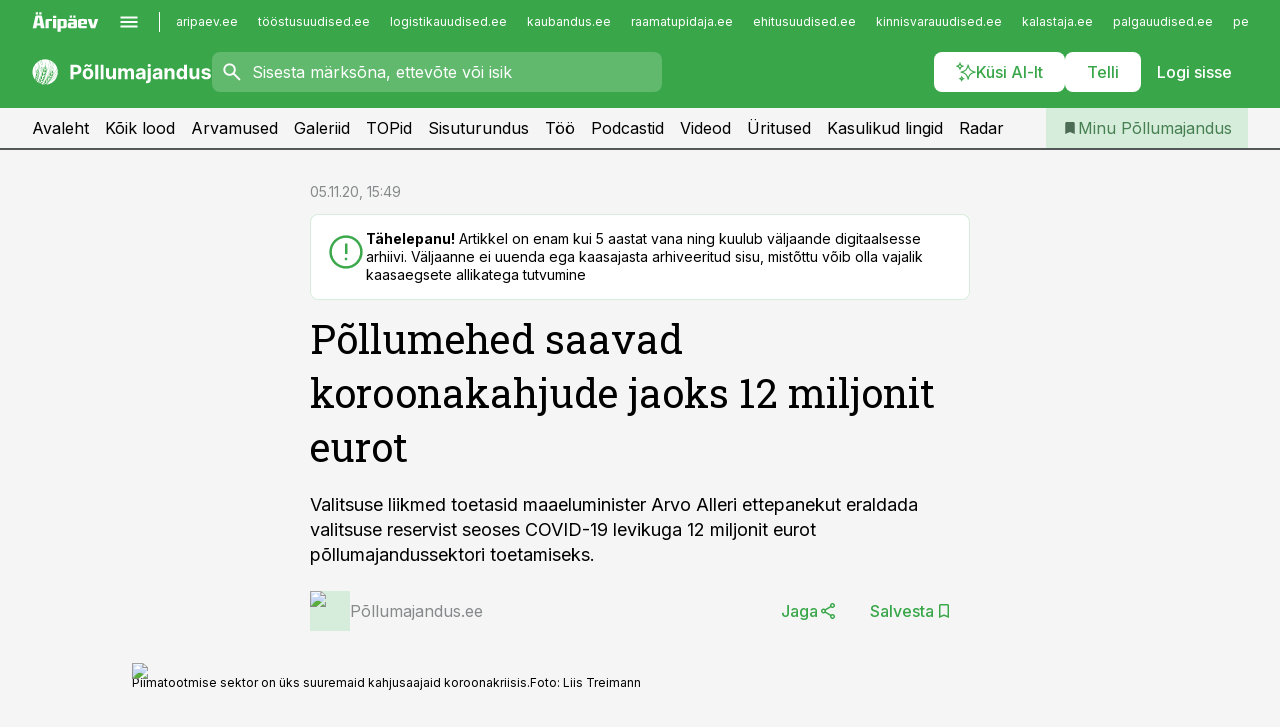

--- FILE ---
content_type: text/html; charset=utf-8
request_url: https://www.pollumajandus.ee/uudised/2020/11/05/pollumehed-saavad-koroonakahjude-jaoks-12-miljonit-eurot
body_size: 60126
content:
<!DOCTYPE html><html lang="et" class="__variable_d9b83d __variable_1afa06"><head><meta charSet="utf-8"/><meta name="viewport" content="width=device-width, initial-scale=1, minimum-scale=1, maximum-scale=5, viewport-fit=cover, user-scalable=yes"/><link rel="preload" href="/_next/static/media/21350d82a1f187e9-s.p.woff2" as="font" crossorigin="" type="font/woff2"/><link rel="preload" href="/_next/static/media/9f0283fb0a17d415-s.p.woff2" as="font" crossorigin="" type="font/woff2"/><link rel="preload" href="/_next/static/media/a88c13d5f58b71d4-s.p.woff2" as="font" crossorigin="" type="font/woff2"/><link rel="preload" href="/_next/static/media/e4af272ccee01ff0-s.p.woff2" as="font" crossorigin="" type="font/woff2"/><link rel="preload" as="image" imageSrcSet="https://static-img.aripaev.ee/?type=preview&amp;uuid=6cfd1efc-6281-5455-994a-c679efc6d224&amp;width=48&amp;q=75 1x, https://static-img.aripaev.ee/?type=preview&amp;uuid=6cfd1efc-6281-5455-994a-c679efc6d224&amp;width=96&amp;q=75 2x" fetchPriority="high"/><link rel="preload" as="image" imageSrcSet="https://static-img.aripaev.ee/?type=preview&amp;uuid=796b6f0a-b850-52bc-884f-c59f7ec401b2&amp;width=640&amp;q=70 640w, https://static-img.aripaev.ee/?type=preview&amp;uuid=796b6f0a-b850-52bc-884f-c59f7ec401b2&amp;width=750&amp;q=70 750w, https://static-img.aripaev.ee/?type=preview&amp;uuid=796b6f0a-b850-52bc-884f-c59f7ec401b2&amp;width=828&amp;q=70 828w, https://static-img.aripaev.ee/?type=preview&amp;uuid=796b6f0a-b850-52bc-884f-c59f7ec401b2&amp;width=1080&amp;q=70 1080w, https://static-img.aripaev.ee/?type=preview&amp;uuid=796b6f0a-b850-52bc-884f-c59f7ec401b2&amp;width=1200&amp;q=70 1200w, https://static-img.aripaev.ee/?type=preview&amp;uuid=796b6f0a-b850-52bc-884f-c59f7ec401b2&amp;width=1920&amp;q=70 1920w, https://static-img.aripaev.ee/?type=preview&amp;uuid=796b6f0a-b850-52bc-884f-c59f7ec401b2&amp;width=2048&amp;q=70 2048w, https://static-img.aripaev.ee/?type=preview&amp;uuid=796b6f0a-b850-52bc-884f-c59f7ec401b2&amp;width=3840&amp;q=70 3840w" imageSizes="(min-width: 1px) 100vw, 100vw" fetchPriority="high"/><link rel="stylesheet" href="/_next/static/css/193ca727a39148d1.css" data-precedence="next"/><link rel="stylesheet" href="/_next/static/css/52723f30e92eee9f.css" data-precedence="next"/><link rel="stylesheet" href="/_next/static/css/364ab38700cab676.css" data-precedence="next"/><link rel="stylesheet" href="/_next/static/css/ef69ab996cc4ef43.css" data-precedence="next"/><link rel="stylesheet" href="/_next/static/css/cfa60dcf5cbd8547.css" data-precedence="next"/><link rel="stylesheet" href="/_next/static/css/2001c5ecabd226f0.css" data-precedence="next"/><link rel="stylesheet" href="/_next/static/css/f53fc1951aefa4e6.css" data-precedence="next"/><link rel="stylesheet" href="/_next/static/css/015ada6ba5fe6a03.css" data-precedence="next"/><link rel="stylesheet" href="/_next/static/css/0f180bd48b9a8a37.css" data-precedence="next"/><link rel="stylesheet" href="/_next/static/css/7cddf85bca64a21f.css" data-precedence="next"/><link rel="stylesheet" href="/_next/static/css/3b3c900c8201ff34.css" data-precedence="next"/><link rel="stylesheet" href="/_next/static/css/8bd7863d921ec434.css" data-precedence="next"/><link rel="stylesheet" href="/_next/static/css/029d5fff5a79fb66.css" data-precedence="next"/><link rel="stylesheet" href="/_next/static/css/145cb3986e47692b.css" data-precedence="next"/><link rel="stylesheet" href="/_next/static/css/abeee01cf18e9b20.css" data-precedence="next"/><link rel="stylesheet" href="/_next/static/css/0e1bc87536d60fd1.css" data-precedence="next"/><link rel="stylesheet" href="/_next/static/css/e4a1f3f4cc1a1330.css" data-precedence="next"/><link rel="stylesheet" href="/_next/static/css/8c6658ca32352202.css" data-precedence="next"/><link rel="preload" as="script" fetchPriority="low" href="/_next/static/chunks/webpack-bb5e6ef551ab2fb7.js"/><script src="/_next/static/chunks/fd9d1056-10e5c93cd413df2f.js" async=""></script><script src="/_next/static/chunks/396464d2-87a25291feed4e3c.js" async=""></script><script src="/_next/static/chunks/7049-f73b85a2adefcf0b.js" async=""></script><script src="/_next/static/chunks/main-app-d6b14959853fa552.js" async=""></script><script src="/_next/static/chunks/aaea2bcf-18d09baeed62d53d.js" async=""></script><script src="/_next/static/chunks/5910-f5efdbfb510c5f6a.js" async=""></script><script src="/_next/static/chunks/5342-19ba4bc98a916bcc.js" async=""></script><script src="/_next/static/chunks/1226-117b1197ddf7aad9.js" async=""></script><script src="/_next/static/chunks/7588-2e36b3a9911aa655.js" async=""></script><script src="/_next/static/chunks/app/global-error-20303be09b9714b7.js" async=""></script><script src="/_next/static/chunks/5878-1525aeac28fcdf88.js" async=""></script><script src="/_next/static/chunks/4075-c93ea2025da5b6a7.js" async=""></script><script src="/_next/static/chunks/5434-828496ffa0f86d7a.js" async=""></script><script src="/_next/static/chunks/1652-56bf1ce5ade1c9ac.js" async=""></script><script src="/_next/static/chunks/7562-5f4fd1388f43b505.js" async=""></script><script src="/_next/static/chunks/7380-318bba68fdea191f.js" async=""></script><script src="/_next/static/chunks/3295-35b1a9d555f9b7bf.js" async=""></script><script src="/_next/static/chunks/7131-78f3e1231e69c364.js" async=""></script><script src="/_next/static/chunks/7492-a181da6c137f390e.js" async=""></script><script src="/_next/static/chunks/7560-4b31aa12143c3a83.js" async=""></script><script src="/_next/static/chunks/app/%5BchannelId%5D/%5Baccess%5D/layout-8ea0d43f1f74f55d.js" async=""></script><script src="/_next/static/chunks/ca377847-5847564181f9946f.js" async=""></script><script src="/_next/static/chunks/6989-725cd192b49ac8b8.js" async=""></script><script src="/_next/static/chunks/7126-f955765d6cea943c.js" async=""></script><script src="/_next/static/chunks/4130-ed04dcb36842f70f.js" async=""></script><script src="/_next/static/chunks/7940-32f152e534110b79.js" async=""></script><script src="/_next/static/chunks/3390-97ccb0b5027fbdb6.js" async=""></script><script src="/_next/static/chunks/4398-b011a1211a61352c.js" async=""></script><script src="/_next/static/chunks/304-f74bbe78ef63ddd8.js" async=""></script><script src="/_next/static/chunks/9860-bc3912166b054a3b.js" async=""></script><script src="/_next/static/chunks/app/%5BchannelId%5D/%5Baccess%5D/internal/article/%5B...slug%5D/page-f0376f1cae323c1c.js" async=""></script><script src="/_next/static/chunks/app/%5BchannelId%5D/%5Baccess%5D/error-9e9a1caedd0e0db1.js" async=""></script><script src="/_next/static/chunks/app/%5BchannelId%5D/%5Baccess%5D/not-found-0f9f27357115a493.js" async=""></script><link rel="preload" href="https://log-in.aripaev.ee/index.js" as="script"/><meta name="theme-color" content="#39a749"/><meta name="color-scheme" content="only light"/><title>Põllumehed saavad koroonakahjude jaoks 12 miljonit eurot</title><meta name="description" content="Põllumehed saavad koroonakahjude jaoks 12 miljonit eurot. Valitsuse liikmed toetasid maaeluminister Arvo Alleri ettepanekut eraldada valitsuse reservist seoses COVID-19 levikuga 12 miljonit eurot põllumajandussektori toetamiseks. maamajandusrahastus."/><link rel="manifest" href="/manifest/pollumajandus.json" crossorigin="use-credentials"/><link rel="canonical" href="https://www.pollumajandus.ee/uudised/2020/11/05/pollumehed-saavad-koroonakahjude-jaoks-12-miljonit-eurot"/><meta name="format-detection" content="telephone=no, address=no, email=no"/><meta name="apple-mobile-web-app-capable" content="yes"/><meta name="apple-mobile-web-app-title" content="Põllumajandus"/><link href="/favicons/pollumajandus/apple-touch-startup-image-768x1004.png" rel="apple-touch-startup-image"/><link href="/favicons/pollumajandus/apple-touch-startup-image-1536x2008.png" media="(device-width: 768px) and (device-height: 1024px)" rel="apple-touch-startup-image"/><meta name="apple-mobile-web-app-status-bar-style" content="black-translucent"/><meta property="og:title" content="Põllumehed saavad koroonakahjude jaoks 12 miljonit eurot"/><meta property="og:description" content="Põllumehed saavad koroonakahjude jaoks 12 miljonit eurot. Valitsuse liikmed toetasid maaeluminister Arvo Alleri ettepanekut eraldada valitsuse reservist seoses COVID-19 levikuga 12 miljonit eurot põllumajandussektori toetamiseks. maamajandusrahastus."/><meta property="og:url" content="https://www.pollumajandus.ee/uudised/2020/11/05/pollumehed-saavad-koroonakahjude-jaoks-12-miljonit-eurot"/><meta property="og:site_name" content="Põllumajandus"/><meta property="og:locale" content="et_EE"/><meta property="og:image" content="https://static-img.aripaev.ee/?type=preview&amp;uuid=796b6f0a-b850-52bc-884f-c59f7ec401b2&amp;width=1200&amp;q=85"/><meta property="og:image:width" content="1200"/><meta property="og:type" content="website"/><meta name="twitter:card" content="summary_large_image"/><meta name="twitter:site" content="@aripaev_ee"/><meta name="twitter:creator" content="@aripaev_ee"/><meta name="twitter:title" content="Põllumehed saavad koroonakahjude jaoks 12 miljonit eurot"/><meta name="twitter:description" content="Põllumehed saavad koroonakahjude jaoks 12 miljonit eurot. Valitsuse liikmed toetasid maaeluminister Arvo Alleri ettepanekut eraldada valitsuse reservist seoses COVID-19 levikuga 12 miljonit eurot põllumajandussektori toetamiseks. maamajandusrahastus."/><meta name="twitter:image" content="https://static-img.aripaev.ee/?type=preview&amp;uuid=796b6f0a-b850-52bc-884f-c59f7ec401b2&amp;width=1200&amp;q=85"/><meta name="twitter:image:width" content="1200"/><link rel="shortcut icon" href="/favicons/pollumajandus/favicon.ico"/><link rel="icon" href="/favicons/pollumajandus/favicon.ico"/><link rel="apple-touch-icon" href="/favicons/pollumajandus/apple-touch-icon-180x180.png"/><link rel="apple-touch-icon-precomposed" href="/favicons/pollumajandus/apple-touch-icon-180x180.png"/><meta name="next-size-adjust"/><script src="/_next/static/chunks/polyfills-42372ed130431b0a.js" noModule=""></script></head><body><script>(self.__next_s=self.__next_s||[]).push([0,{"children":"\n        window.nativeEvents = [];\n        window.nativeListeners = [];\n        window.addEventListener('aripaev.ee:nativeApiAttached', (e) => {\n          window.nativeEvents.push(e);\n          window.nativeListeners.forEach((l) => l(e));\n        });\n        window.addNativeListener = (listener) => {\n          window.nativeListeners.push(listener);\n          window.nativeEvents.forEach((e) => listener(e));\n        };\n      ","id":"__native_attach"}])</script><style type="text/css">:root:root {
    --theme: pollumajandus;

    --color-primary-10: #f5fbf6;
    --color-primary-50: #ebf6ec;
    --color-primary-100: #d7eddb;
    --color-primary-200: #c3e4c8;
    --color-primary-300: #b0dcb6;
    --color-primary-400: #9cd3a4;
    --color-primary-500: #39a749;
    --color-primary-600: #40934d;
    --color-primary-700: #467f51;
    --color-primary-800: #4c6b54;
    --color-primary-900: #535758;

    --color-neutral-100: #edeeee;
    --color-neutral-200: #ddddde;
    --color-neutral-300: #cbcccd;
    --color-neutral-400: #babcbc;
    --color-neutral-500: #a9abab;
    --color-neutral-600: #989a9b;
    --color-neutral-700: #86898a;
    --color-neutral-800: #757979;
    --color-neutral-900: #535758;

    --site-bg: #F5F5F5;
    --site-bg-original: #F5F5F5;

    --color-text: #000000;
}
</style><div id="login-container"></div><div id="__next"><div class="styles_site-hat__KmxJ_"><div class="styles_site-hat__inner__NT2Fd"><div id="Panorama_1" class="styles_site-hat__ad-slot__6OIXn"></div></div></div><div class="styles_header__sentinel-pre__ZLTsJ"></div><div class="styles_header__4AYpa"><b></b><div class="styles_header__wrap1__C6qUJ"><div class="styles_header__wrap2__vgkJ1"><div class="styles_header__main__4NeBW"><div class="styles_header__main__limiter__1bF8W"><div class="styles_sites__MzlGA styles_hidden__CEocJ"><div class="styles_sites__global__0voAr"><a href="https://www.aripaev.ee" target="_blank" rel="noopener noreferrer"><svg xmlns="http://www.w3.org/2000/svg" height="20" width="67" class="icon logotype-aripaev" viewBox="0 0 512 155"><path fill="#d61e1f" d="M43.18 1.742H25.822v17.917H43.18zm21.86 124.857-4.1-22.295H34.283l-3.977 22.295H1.974l19.33-88.048c2.25-10.153 5.077-11.567 16.643-11.567H58.55c11.846 0 13.817.855 16.224 11.706l19.33 87.908zM50.507 44.762h-5.792l-7.746 41.625h21.249zm18.771-43.02H51.92v17.917h17.358zM306.626 27.3h-17.358v17.916h17.358zm26.117 0h-17.359v17.916h17.359zm-206.05 42.864V126.6h-25.959V71.28c0-10.851 5.076-17.759 17.917-17.759h32.309v16.643zm32.344-23.43V28.399h26.168v18.335zm26.168 79.866h-26.168V53.503h26.168zm62.594.001h-27.651v26.657h-25.68V53.521h53.61c12.84 0 17.777 6.629 17.777 17.917v37.229c0 11.863-5.076 17.934-18.056 17.934m-7.903-56.576h-19.888v39.915h19.888zm93.508 56.576s-17.636.279-21.3.279-21.162-.279-21.162-.279c-11.287-.157-17.638-5.513-17.638-17.934v-9.735c0-15.23 9.735-17.62 17.777-17.62h27.791V69.449h-39.357V53.521h47.539c14.671 0 17.778 8.88 17.778 17.62v39.793c0 11.846-3.49 15.509-11.429 15.701zM319.31 96.019h-20.935v14.707h20.935zm59.664-.611v13.573h41.066v17.62h-49.109c-14.671 0-17.759-9.752-17.759-17.777V72.188c0-11.845 5.774-18.475 17.618-18.614 0 0 13.958-.297 17.638-.297 3.683 0 17.445.297 17.445.297 12.424.14 17.36 6.193 17.36 17.76v24.127h-44.258zm18.35-26.552h-18.492v16.922h18.492zm88.714 57.727h-34.003l-23.987-73.079h28.227l12.682 50.086h2.13l12.682-50.086h26.257z" class="logotype"></path></svg></a><button title="Ava menüü" type="button"><svg fill="none" xmlns="http://www.w3.org/2000/svg" height="20" width="20" class="icon menu" viewBox="0 0 20 20"><path fill="#2D0606" d="M3 14.5V13h14v1.5zm0-3.75v-1.5h14v1.5zM3 7V5.5h14V7z"></path></svg></button></div><div class="styles_sites__main__Z77Aw"><ul class="styles_sites__list__ue3ny"><li class=""><a href="https://www.aripaev.ee?utm_source=pollumajandus.ee&amp;utm_medium=pais" target="_blank" draggable="false" rel="noopener noreferrer">aripaev.ee</a></li><li class=""><a href="https://www.toostusuudised.ee?utm_source=pollumajandus.ee&amp;utm_medium=pais" target="_blank" draggable="false" rel="noopener noreferrer">tööstusuudised.ee</a></li><li class=""><a href="https://www.logistikauudised.ee?utm_source=pollumajandus.ee&amp;utm_medium=pais" target="_blank" draggable="false" rel="noopener noreferrer">logistikauudised.ee</a></li><li class=""><a href="https://www.kaubandus.ee?utm_source=pollumajandus.ee&amp;utm_medium=pais" target="_blank" draggable="false" rel="noopener noreferrer">kaubandus.ee</a></li><li class=""><a href="https://www.raamatupidaja.ee?utm_source=pollumajandus.ee&amp;utm_medium=pais" target="_blank" draggable="false" rel="noopener noreferrer">raamatupidaja.ee</a></li><li class=""><a href="https://www.ehitusuudised.ee?utm_source=pollumajandus.ee&amp;utm_medium=pais" target="_blank" draggable="false" rel="noopener noreferrer">ehitusuudised.ee</a></li><li class=""><a href="https://www.kinnisvarauudised.ee?utm_source=pollumajandus.ee&amp;utm_medium=pais" target="_blank" draggable="false" rel="noopener noreferrer">kinnisvarauudised.ee</a></li><li class=""><a href="https://www.kalastaja.ee?utm_source=pollumajandus.ee&amp;utm_medium=pais" target="_blank" draggable="false" rel="noopener noreferrer">kalastaja.ee</a></li><li class=""><a href="https://www.palgauudised.ee?utm_source=pollumajandus.ee&amp;utm_medium=pais" target="_blank" draggable="false" rel="noopener noreferrer">palgauudised.ee</a></li><li class=""><a href="https://www.personaliuudised.ee?utm_source=pollumajandus.ee&amp;utm_medium=pais" target="_blank" draggable="false" rel="noopener noreferrer">personaliuudised.ee</a></li><li class=""><a href="https://www.finantsuudised.ee?utm_source=pollumajandus.ee&amp;utm_medium=pais" target="_blank" draggable="false" rel="noopener noreferrer">finantsuudised.ee</a></li><li class=""><a href="https://www.bestmarketing.ee?utm_source=pollumajandus.ee&amp;utm_medium=pais" target="_blank" draggable="false" rel="noopener noreferrer">bestmarketing.ee</a></li><li class=""><a href="https://www.aripaev.ee?utm_source=pollumajandus.ee&amp;utm_medium=pais" target="_blank" draggable="false" rel="noopener noreferrer">aripaev.ee</a></li><li class=""><a href="https://www.aritehnoloogia.ee?utm_source=pollumajandus.ee&amp;utm_medium=pais" target="_blank" draggable="false" rel="noopener noreferrer">aritehnoloogia.ee</a></li><li class=""><a href="https://www.kalastaja.ee?utm_source=pollumajandus.ee&amp;utm_medium=pais" target="_blank" draggable="false" rel="noopener noreferrer">kalastaja.ee</a></li><li class=""><a href="https://www.imelineteadus.ee?utm_source=pollumajandus.ee&amp;utm_medium=pais" target="_blank" draggable="false" rel="noopener noreferrer">imelineteadus.ee</a></li><li class=""><a href="https://www.imelineajalugu.ee?utm_source=pollumajandus.ee&amp;utm_medium=pais" target="_blank" draggable="false" rel="noopener noreferrer">imelineajalugu.ee</a></li><li class=""><a href="https://www.mu.ee?utm_source=pollumajandus.ee&amp;utm_medium=pais" target="_blank" draggable="false" rel="noopener noreferrer">mu.ee</a></li><li class=""><a href="https://www.dv.ee?utm_source=pollumajandus.ee&amp;utm_medium=pais" target="_self" draggable="false">dv.ee</a></li></ul></div></div><div class="styles_header__row__tjBlC"><a class="styles_header__logo__LPFzl" href="/"><img alt="Põllumajandus" loading="lazy" width="120" height="40" decoding="async" data-nimg="1" style="color:transparent" src="https://ap-cms-images.ap3.ee/pollumajandus_valge.svg"/></a><form class="styles_search___9_Xy"><span class="styles_search__icon__adECE"><svg fill="none" xmlns="http://www.w3.org/2000/svg" height="24" width="24" class="icon search" viewBox="0 0 25 24"><path fill="#fff" d="m20.06 21-6.3-6.3q-.75.6-1.724.95-.975.35-2.075.35-2.725 0-4.613-1.887Q3.461 12.225 3.461 9.5t1.887-4.612T9.961 3t4.612 1.888T16.461 9.5a6.1 6.1 0 0 1-1.3 3.8l6.3 6.3zm-10.1-7q1.875 0 3.188-1.312T14.461 9.5t-1.313-3.187T9.961 5 6.773 6.313 5.461 9.5t1.312 3.188T9.961 14"></path></svg></span><input type="text" autoComplete="off" placeholder="Sisesta märksõna, ettevõte või isik" title="Sisesta märksõna, ettevõte või isik" name="keyword" value=""/><button class="styles_search__clear__gU1eY" disabled="" title="Puhasta otsing" type="button"><svg fill="none" xmlns="http://www.w3.org/2000/svg" height="24" width="24" class="icon close" viewBox="0 0 25 24"><path fill="#fff" d="m6.86 19-1.4-1.4 5.6-5.6-5.6-5.6L6.86 5l5.6 5.6 5.6-5.6 1.4 1.4-5.6 5.6 5.6 5.6-1.4 1.4-5.6-5.6z"></path></svg></button></form><div class="styles_header__buttons__HTvoj"><span class="styles_button___Dvql styles_size-default___f8ln styles_theme-white-primary__wwdx4" draggable="false"><a class="styles_button__element__i6R1c" target="_blank" rel="noopener noreferrer" href="/ai-otsing"><span class="styles_button__inner__av3c_"><svg xmlns="http://www.w3.org/2000/svg" height="20" width="20" class="icon styles_button__icon__ab5nT ai" viewBox="0 0 512 512"><path fill="#fff" d="M310.043 132.67c12.118 32.932 26.173 58.426 46.916 79.172 20.745 20.748 46.243 34.809 79.17 46.931-32.926 12.118-58.422 26.175-79.162 46.918-20.742 20.744-34.799 46.246-46.921 79.182-12.127-32.938-26.188-58.434-46.937-79.178-20.745-20.739-46.251-34.798-79.183-46.92 32.94-12.126 58.44-26.188 79.188-46.935 20.746-20.746 34.808-46.249 46.93-79.171m.004-73.14c-5.256 0-9.837 3.513-11.243 8.572-33.39 120.887-58.545 146.041-179.434 179.434-5.059 1.405-8.572 6.015-8.572 11.243 0 5.256 3.513 9.837 8.572 11.243 120.887 33.39 146.041 58.517 179.434 179.406 1.405 5.059 6.015 8.572 11.243 8.572 5.256 0 9.837-3.513 11.243-8.572 33.39-120.887 58.517-146.041 179.406-179.406 5.059-1.405 8.572-6.015 8.572-11.243 0-5.256-3.513-9.837-8.572-11.243-120.887-33.39-146.041-58.545-179.406-179.434-1.405-5.059-6.015-8.572-11.243-8.572m-208.13 12.877c4.16 7.493 8.981 14.068 14.883 19.97 5.9 5.9 12.473 10.72 19.962 14.879-7.489 4.159-14.061 8.98-19.963 14.884-5.9 5.902-10.718 12.475-14.878 19.966-4.159-7.487-8.98-14.06-14.882-19.96s-12.475-10.718-19.966-14.878c7.487-4.159 14.06-8.98 19.96-14.882 5.903-5.904 10.724-12.483 14.885-19.979m-.003-64.329c-5.256 0-9.837 3.513-11.243 8.572-15.093 54.639-24.734 64.307-79.37 79.37-5.059 1.405-8.572 6.015-8.572 11.243 0 5.256 3.513 9.837 8.572 11.243 54.639 15.093 64.307 24.734 79.37 79.37 1.405 5.059 6.015 8.572 11.243 8.572 5.256 0 9.837-3.513 11.243-8.572 15.093-54.639 24.734-64.307 79.37-79.37 5.059-1.405 8.572-6.015 8.572-11.243 0-5.256-3.513-9.837-8.572-11.243-54.639-15.093-64.279-24.734-79.37-79.37-1.405-5.059-6.015-8.572-11.243-8.572m43.845 407.999a76 76 0 0 0 5.697 6.377 76 76 0 0 0 6.391 5.711 76 76 0 0 0-6.38 5.7 76 76 0 0 0-5.711 6.391 76 76 0 0 0-5.7-6.38 76 76 0 0 0-6.387-5.708 76 76 0 0 0 6.385-5.705 76 76 0 0 0 5.705-6.385m-.003-63.671c-3.206 0-6 2.143-6.857 5.229-11.966 43.373-20.298 51.704-63.672 63.672A7.134 7.134 0 0 0 70 428.164c0 3.206 2.143 6 5.229 6.857 43.373 11.966 51.704 20.315 63.672 63.672a7.134 7.134 0 0 0 6.857 5.229c3.206 0 6-2.143 6.857-5.229 11.966-43.373 20.315-51.704 63.672-63.672a7.134 7.134 0 0 0 5.229-6.857c0-3.206-2.143-6-5.229-6.857-43.373-11.966-51.704-20.315-63.672-63.672a7.134 7.134 0 0 0-6.857-5.229"></path></svg><span class="styles_button__text__0QAzX"><span class="styles_button__text__row__ZW9Cl">Küsi AI-lt</span></span></span></a></span><span class="styles_button___Dvql styles_size-default___f8ln styles_theme-white-primary__wwdx4" draggable="false"><a class="styles_button__element__i6R1c" target="_blank" rel="noopener noreferrer" href="https://kampaania.aripaev.ee/telli-pollumajandusuudised/?utm_source=pollumajandus.ee&amp;utm_medium=telli"><span class="styles_button__inner__av3c_"><span class="styles_button__text__0QAzX"><span class="styles_button__text__row__ZW9Cl">Telli</span></span></span></a></span><span class="styles_button___Dvql styles_size-default___f8ln styles_theme-white-transparent__3xBw8" draggable="false"><button class="styles_button__element__i6R1c" type="button"><span class="styles_button__inner__av3c_"><span class="styles_button__text__0QAzX"><span class="styles_button__text__row__ZW9Cl">Logi sisse</span></span></span></button></span></div></div></div><div class="styles_burger-menu__NxbcX" inert=""><div class="styles_burger-menu__inner__G_A7a"><div class="styles_burger-menu__limiter__Z8WPT"><ul class="styles_burger-menu__sections__WMdfc"><li><div class="styles_burger-menu__title__FISxC">Teemaveebid</div><ul class="styles_burger-menu__sections__links__erXEP styles_split__ABuE1"><li><a target="_blank" rel="noopener noreferrer" href="https://www.aripaev.ee?utm_source=pollumajandus.ee&amp;utm_medium=pais">aripaev.ee</a></li><li><a target="_blank" rel="noopener noreferrer" href="https://bestmarketing.ee?utm_source=pollumajandus.ee&amp;utm_medium=pais">bestmarketing.ee</a></li><li><a target="_blank" rel="noopener noreferrer" href="https://www.dv.ee?utm_source=pollumajandus.ee&amp;utm_medium=pais">dv.ee</a></li><li><a target="_blank" rel="noopener noreferrer" href="https://www.ehitusuudised.ee?utm_source=pollumajandus.ee&amp;utm_medium=pais">ehitusuudised.ee</a></li><li><a target="_blank" rel="noopener noreferrer" href="https://www.finantsuudised.ee?utm_source=pollumajandus.ee&amp;utm_medium=pais">finantsuudised.ee</a></li><li><a target="_blank" rel="noopener noreferrer" href="https://www.aritehnoloogia.ee?utm_source=pollumajandus.ee&amp;utm_medium=pais">aritehnoloogia.ee</a></li><li><a target="_blank" rel="noopener noreferrer" href="https://www.kaubandus.ee?utm_source=pollumajandus.ee&amp;utm_medium=pais">kaubandus.ee</a></li><li><a target="_blank" rel="noopener noreferrer" href="https://www.kinnisvarauudised.ee?utm_source=pollumajandus.ee&amp;utm_medium=pais">kinnisvarauudised.ee</a></li><li><a target="_blank" rel="noopener noreferrer" href="https://www.logistikauudised.ee?utm_source=pollumajandus.ee&amp;utm_medium=pais">logistikauudised.ee</a></li><li><a target="_blank" rel="noopener noreferrer" href="https://www.mu.ee?utm_source=pollumajandus.ee&amp;utm_medium=pais">mu.ee</a></li><li><a target="_blank" rel="noopener noreferrer" href="https://www.palgauudised.ee?utm_source=pollumajandus.ee&amp;utm_medium=pais">palgauudised.ee</a></li><li><a target="_blank" rel="noopener noreferrer" href="https://www.personaliuudised.ee?utm_source=pollumajandus.ee&amp;utm_medium=pais">personaliuudised.ee</a></li><li><a target="_blank" rel="noopener noreferrer" href="https://www.raamatupidaja.ee?utm_source=pollumajandus.ee&amp;utm_medium=pais">raamatupidaja.ee</a></li><li><a target="_blank" rel="noopener noreferrer" href="https://www.toostusuudised.ee?utm_source=pollumajandus.ee&amp;utm_medium=pais">toostusuudised.ee</a></li><li><a target="_blank" rel="noopener noreferrer" href="https://www.imelineajalugu.ee?utm_source=pollumajandus.ee&amp;utm_medium=pais">imelineajalugu.ee</a></li><li><a target="_blank" rel="noopener noreferrer" href="https://www.imelineteadus.ee?utm_source=pollumajandus.ee&amp;utm_medium=pais">imelineteadus.ee</a></li></ul></li><li><div class="styles_burger-menu__title__FISxC">Teenused ja tooted</div><ul class="styles_burger-menu__sections__links__erXEP"><li><a target="_blank" rel="noopener noreferrer" href="https://pood.aripaev.ee/kategooria/konverentsid?utm_source=pollumajandus.ee&amp;utm_medium=menu">Konverentsid</a></li><li><a target="_blank" rel="noopener noreferrer" href="https://pood.aripaev.ee/kategooria/koolitused?utm_source=pollumajandus.ee&amp;utm_medium=menu">Koolitused</a></li><li><a target="_blank" rel="noopener noreferrer" href="https://pood.aripaev.ee/kategooria/raamatud?utm_source=pollumajandus.ee&amp;utm_medium=menu">Raamatud</a></li><li><a target="_blank" rel="noopener noreferrer" href="https://pood.aripaev.ee/kategooria/teabevara?utm_source=pollumajandus.ee&amp;utm_medium=menu">Teabevara</a></li><li><a target="_blank" rel="noopener noreferrer" href="https://pood.aripaev.ee/kategooria/ajakirjad?utm_source=pollumajandus.ee&amp;utm_medium=menu">Ajakirjad</a></li><li><a target="_blank" rel="noopener noreferrer" href="https://pood.aripaev.ee?utm_source=pollumajandus.ee&amp;utm_medium=menu">E-pood</a></li><li><a target="_blank" rel="noopener noreferrer" href="https://infopank.ee?utm_source=pollumajandus.ee&amp;utm_medium=menu">Infopank</a></li><li><a target="_blank" rel="noopener noreferrer" href="https://radar.aripaev.ee?utm_source=pollumajandus.ee&amp;utm_medium=menu">Radar</a></li></ul></li></ul><div class="styles_burger-menu__sidebar__8mwqb"><ul class="styles_burger-menu__sidebar__links__ZKDyD"><li><a target="_blank" rel="noopener noreferrer" href="https://www.aripaev.ee/turunduslahendused">Reklaam</a></li><li><a target="_self" href="/c/cm">Sisuturundus</a></li><li><a target="_blank" rel="noopener noreferrer" href="https://firma.aripaev.ee/tule-toole/">Tööpakkumised</a></li><li><a target="_blank" rel="noopener noreferrer" href="https://firma.aripaev.ee/">Äripäevast</a></li><li><a target="_blank" rel="noopener noreferrer" href="https://www.pollumajandus.ee/uudiskirjad">Telli uudiskirjad</a></li></ul><ul class="styles_buttons__V_M5V styles_layout-vertical-wide__kH_p0"><li class="styles_primary__BaQ9R"><span class="styles_button___Dvql styles_size-default___f8ln styles_theme-primary__JLG_x" draggable="false"><a class="styles_button__element__i6R1c" target="_blank" rel="noopener noreferrer" href="https://iseteenindus.aripaev.ee"><span class="styles_button__inner__av3c_"><span class="styles_button__text__0QAzX"><span class="styles_button__text__row__ZW9Cl">Iseteenindus</span></span></span></a></span></li><li class="styles_primary__BaQ9R"><span class="styles_button___Dvql styles_size-default___f8ln styles_theme-default__ea1gN" draggable="false"><a class="styles_button__element__i6R1c" target="_blank" rel="noopener noreferrer" href="https://kampaania.aripaev.ee/telli-pollumajandusuudised/?utm_source=pollumajandus.ee&amp;utm_medium=telli"><span class="styles_button__inner__av3c_"><span class="styles_button__text__0QAzX"><span class="styles_button__text__row__ZW9Cl">Telli Põllumajandus</span></span></span></a></span></li></ul></div></div></div></div></div><div class="styles_header__menu__7U_6k"><div class="styles_header__menu__holder__mDgQf"><a class="styles_header__menu__logo__XcB29" draggable="false" href="/"><img alt="Põllumajandus" loading="lazy" width="120" height="40" decoding="async" data-nimg="1" style="color:transparent" src="https://ap-cms-images.ap3.ee/pollumajandus_valge.svg"/></a><div class="styles_header__menu__scroller__KG1tj"><ul class="styles_header__menu__items___1xQ5"><li><a aria-current="false" target="_self" draggable="false" href="/">Avaleht</a></li><li><a aria-current="false" target="_self" draggable="false" href="/search?channels=pollumajandus">Kõik lood</a></li><li><a aria-current="false" target="_self" draggable="false" href="/c/opinion">Arvamused</a></li><li><a aria-current="false" target="_self" draggable="false" href="/s/galeriid">Galeriid</a></li><li><a aria-current="false" target="_self" draggable="false" href="/koik-pollumajanduse-topid">TOPid</a></li><li><a aria-current="false" target="_self" draggable="false" href="/c/cm">Sisuturundus</a></li><li><a aria-current="false" target="_self" draggable="false" href="/c/jobs">Töö</a></li><li><a aria-current="false" target="_self" draggable="false" href="/saatesarjad">Podcastid</a></li><li><a aria-current="false" target="_self" draggable="false" href="https://videokogu.aripaev.ee/topics/15?utm_source=pollumajandus.ee&amp;utm_medium=videoteek">Videod</a></li><li><a aria-current="false" target="_blank" rel="noopener noreferrer" draggable="false" href="https://pood.aripaev.ee/valdkond/pollu-ja-metsamajandus?categories=13%2C31%2C65&amp;utm_source=pollumajandus.ee&amp;utm_medium=uritused-karussell">Üritused</a></li><li><a aria-current="false" target="_blank" rel="noopener noreferrer" draggable="false" href="/staatilised/kasulikud-lingid">Kasulikud lingid</a></li><li><a aria-current="false" target="_blank" rel="noopener noreferrer" draggable="false" href="https://radar.aripaev.ee/">Radar</a></li></ul></div><a class="styles_header__menu__bookmarks__qWw9R" aria-current="false" draggable="false" href="/minu-uudisvoog"><svg fill="none" xmlns="http://www.w3.org/2000/svg" height="16" width="16" class="icon bookmark-filled" viewBox="0 0 24 24"><path fill="#2D0606" d="M5 21V5q0-.824.588-1.412A1.93 1.93 0 0 1 7 3h10q.824 0 1.413.587Q19 4.176 19 5v16l-7-3z"></path></svg><span>Minu Põllumajandus</span></a></div></div></div></div></div><div class="styles_header__sentinel-post__lzp4A"></div><div class="styles_burger-menu__backdrop__1nrUr" tabindex="0" role="button" aria-pressed="true" title="Sulge"></div><div class="styles_header__mock__CpuN_"></div><div class="styles_body__KntQX"><div class="styles_block__x9tSr styles_theme-default__YFZfY styles_width-article__aCVgk"><div class="styles_hero__qEXNs styles_layout-default__BGcal styles_theme-default__1lqCZ styles_has-image__ILhtv"><div class="styles_hero__limiter__m_kBo"><div class="styles_hero__heading__UH2zp"><div class="styles_page-header__UZ3dH"><div class="styles_page-header__back__F3sNN"><span class="styles_button___Dvql styles_size-default___f8ln styles_theme-transparent__V6plv" draggable="false"><button class="styles_button__element__i6R1c" type="button"><span class="styles_button__inner__av3c_"><svg fill="none" xmlns="http://www.w3.org/2000/svg" height="20" width="20" class="icon styles_button__icon__ab5nT arrow-back" viewBox="0 0 20 20"><path fill="#2D0606" d="m12 18-8-8 8-8 1.417 1.417L6.833 10l6.584 6.583z"></path></svg><span class="styles_button__text__0QAzX"><span class="styles_button__text__row__ZW9Cl">Tagasi</span></span></span></button></span></div><div class="styles_page-header__headline__160BU"><div class="styles_page-header__headline__info__WB6e3"><ul class="styles_page-header__meta__DMVKe"><li>05.11.20, 15:49</li></ul></div><div class="styles_callout__GbgpZ styles_intent-outdated__7JYYz"><div class="styles_callout__inner__P1xpS"><svg fill="none" xmlns="http://www.w3.org/2000/svg" height="24" width="24" class="icon styles_callout__icon___Fuj_ error" viewBox="0 0 48 48"><path fill="#C4342D" d="M24 34q.7 0 1.175-.474t.475-1.175-.474-1.176A1.6 1.6 0 0 0 24 30.7q-.701 0-1.176.474a1.6 1.6 0 0 0-.475 1.175q0 .701.474 1.176T24 34m-1.35-7.65h3V13.7h-3zM24.013 44q-4.137 0-7.775-1.575t-6.363-4.3-4.3-6.367T4 23.975t1.575-7.783 4.3-6.342 6.367-4.275T24.025 4t7.783 1.575T38.15 9.85t4.275 6.35T44 23.987t-1.575 7.775-4.275 6.354q-2.7 2.715-6.35 4.3T24.013 44m.012-3q7.075 0 12.025-4.975T41 23.975 36.06 11.95 24 7q-7.05 0-12.025 4.94T7 24q0 7.05 4.975 12.025T24.025 41"></path></svg><div class="styles_callout__text__cYyr4"><div><b>Tähelepanu!</b> Artikkel on enam kui 5 aastat vana ning kuulub väljaande digitaalsesse arhiivi. Väljaanne ei uuenda ega kaasajasta arhiveeritud sisu, mistõttu võib olla vajalik kaasaegsete allikatega tutvumine</div></div></div></div><h1>Põllumehed saavad koroonakahjude jaoks 12 miljonit eurot</h1></div></div></div><div class="styles_hero__main__FNdan"><div class="styles_hero__description__1SGae">Valitsuse liikmed toetasid maaeluminister Arvo Alleri ettepanekut eraldada valitsuse reservist seoses COVID-19 levikuga 12 miljonit eurot põllumajandussektori toetamiseks.</div><div class="styles_hero__article-tools__jStYE"><ul class="styles_hero__authors__jpHLE styles_single__zcqUq"><li><a href="/a/pollumajandusee-"><img alt="Põllumajandus.ee " fetchPriority="high" width="40" height="40" decoding="async" data-nimg="1" style="color:transparent" srcSet="https://static-img.aripaev.ee/?type=preview&amp;uuid=6cfd1efc-6281-5455-994a-c679efc6d224&amp;width=48&amp;q=75 1x, https://static-img.aripaev.ee/?type=preview&amp;uuid=6cfd1efc-6281-5455-994a-c679efc6d224&amp;width=96&amp;q=75 2x" src="https://static-img.aripaev.ee/?type=preview&amp;uuid=6cfd1efc-6281-5455-994a-c679efc6d224&amp;width=96&amp;q=75"/><span class="styles_hero__authors__texts__A4Y2r"><span class="styles_hero__authors__name__9NvFS">Põllumajandus.ee </span></span></a></li></ul><div class="styles_hero__tools__rTnGb"><ul class="styles_buttons__V_M5V styles_layout-default__xTC8D"><li class="styles_primary__BaQ9R"><span class="styles_button___Dvql styles_size-default___f8ln styles_theme-transparent__V6plv" draggable="false"><button class="styles_button__element__i6R1c" type="button"><span class="styles_button__inner__av3c_"><span class="styles_button__text__0QAzX"><span class="styles_button__text__row__ZW9Cl">Jaga</span></span><svg fill="none" xmlns="http://www.w3.org/2000/svg" height="20" width="20" class="icon styles_button__icon__ab5nT share" viewBox="0 0 20 20"><path fill="#2D0606" d="M14.5 18a2.4 2.4 0 0 1-1.77-.73A2.4 2.4 0 0 1 12 15.5q0-.167.02-.302.022-.135.063-.302l-4.958-3.021a1.8 1.8 0 0 1-.737.48 2.7 2.7 0 0 1-.888.145 2.4 2.4 0 0 1-1.77-.73A2.4 2.4 0 0 1 3 10q0-1.042.73-1.77A2.4 2.4 0 0 1 5.5 7.5q.458 0 .885.156.428.156.74.469l4.958-3.02a3 3 0 0 1-.062-.303A2 2 0 0 1 12 4.5q0-1.042.73-1.77A2.4 2.4 0 0 1 14.5 2a2.4 2.4 0 0 1 1.77.73q.73.728.73 1.77t-.73 1.77A2.4 2.4 0 0 1 14.5 7q-.465 0-.889-.146a1.8 1.8 0 0 1-.736-.479l-4.958 3.02q.04.168.062.303T8 10q0 .167-.02.302-.022.135-.063.302l4.958 3.021q.313-.354.736-.49.425-.135.889-.135 1.042 0 1.77.73.73.728.73 1.77t-.73 1.77a2.4 2.4 0 0 1-1.77.73m0-12.5q.424 0 .713-.287A.97.97 0 0 0 15.5 4.5a.97.97 0 0 0-.287-.712.97.97 0 0 0-.713-.288.97.97 0 0 0-.713.288.97.97 0 0 0-.287.712q0 .424.287.713.288.287.713.287m-9 5.5q.424 0 .713-.287A.97.97 0 0 0 6.5 10a.97.97 0 0 0-.287-.713A.97.97 0 0 0 5.5 9a.97.97 0 0 0-.713.287A.97.97 0 0 0 4.5 10q0 .424.287.713.288.287.713.287m9 5.5q.424 0 .713-.288a.97.97 0 0 0 .287-.712.97.97 0 0 0-.287-.713.97.97 0 0 0-.713-.287.97.97 0 0 0-.713.287.97.97 0 0 0-.287.713q0 .424.287.712.288.288.713.288"></path></svg></span></button></span><div class="styles_button__drop__8udXq" style="position:absolute;left:0;top:0"><div class="styles_button__drop__arrow__6R3IT" style="position:absolute"></div><ul class="styles_button__drop__list__SX5ke"><li><button role="button"><div class="styles_button__drop__inner__GkG7d"><svg fill="none" xmlns="http://www.w3.org/2000/svg" height="20" width="20" class="icon logo-facebook" viewBox="0 0 20 20"><path fill="#2D0606" d="M10.834 8.333h2.5v2.5h-2.5v5.833h-2.5v-5.833h-2.5v-2.5h2.5V7.287c0-.99.311-2.242.931-2.926q.93-1.028 2.322-1.028h1.747v2.5h-1.75a.75.75 0 0 0-.75.75z"></path></svg><div>Facebook</div></div></button></li><li><button role="button"><div class="styles_button__drop__inner__GkG7d"><svg xmlns="http://www.w3.org/2000/svg" height="20" width="20" class="icon logo-twitter" viewBox="0 0 14 14"><path fill="#2D0606" fill-rule="evenodd" d="m11.261 11.507-.441-.644-3.124-4.554 3.307-3.816h-.837L7.344 5.795 5.079 2.493h-2.64l.442.644 3 4.375-3.442 3.995h.773l3.02-3.484 2.389 3.484zm-7.599-8.37 5.298 7.727h1.078L4.74 3.137z" clip-rule="evenodd"></path></svg><div>X (Twitter)</div></div></button></li><li><button role="button"><div class="styles_button__drop__inner__GkG7d"><svg fill="none" xmlns="http://www.w3.org/2000/svg" height="20" width="20" class="icon logo-linkedin" viewBox="0 0 20 20"><path fill="#2D0606" d="M6.667 15.833h-2.5V7.5h2.5zm9.166 0h-2.5v-4.451q-.002-1.739-1.232-1.738c-.65 0-1.061.323-1.268.971v5.218h-2.5s.034-7.5 0-8.333h1.973l.153 1.667h.052c.512-.834 1.331-1.399 2.455-1.399.854 0 1.545.238 2.072.834.531.598.795 1.4.795 2.525zM5.417 6.667c.713 0 1.291-.56 1.291-1.25s-.578-1.25-1.291-1.25c-.714 0-1.292.56-1.292 1.25s.578 1.25 1.292 1.25"></path></svg><div>LinkedIn</div></div></button></li><li><button role="button"><div class="styles_button__drop__inner__GkG7d"><svg fill="none" xmlns="http://www.w3.org/2000/svg" height="20" width="20" class="icon email" viewBox="0 0 20 20"><path fill="#2D0606" d="M3.5 16q-.62 0-1.06-.44A1.45 1.45 0 0 1 2 14.5V5.493q0-.62.44-1.056A1.45 1.45 0 0 1 3.5 4h13q.62 0 1.06.44.44.442.44 1.06v9.006q0 .62-.44 1.056A1.45 1.45 0 0 1 16.5 16zm6.5-5L3.5 7.27v7.23h13V7.27zm0-1.77 6.5-3.73h-13zM3.5 7.27V5.5v9z"></path></svg><div>E-mail</div></div></button></li><li><button role="button"><div class="styles_button__drop__inner__GkG7d"><svg fill="none" xmlns="http://www.w3.org/2000/svg" height="20" width="20" class="icon link" viewBox="0 0 20 20"><path fill="#1C1B1F" d="M9 14H6q-1.66 0-2.83-1.171T2 9.995t1.17-2.828T6 6h3v1.5H6a2.4 2.4 0 0 0-1.77.73A2.4 2.4 0 0 0 3.5 10q0 1.042.73 1.77.728.73 1.77.73h3zm-2-3.25v-1.5h6v1.5zM11 14v-1.5h3q1.042 0 1.77-.73.73-.728.73-1.77t-.73-1.77A2.4 2.4 0 0 0 14 7.5h-3V6h3q1.66 0 2.83 1.171T18 10.005t-1.17 2.828T14 14z"></path></svg><div>Link</div></div></button></li></ul></div></li><li class="styles_primary__BaQ9R"><span class="styles_button___Dvql styles_size-default___f8ln styles_theme-transparent__V6plv" draggable="false"><button class="styles_button__element__i6R1c" type="button"><span class="styles_button__inner__av3c_"><span class="styles_button__text__0QAzX"><span class="styles_button__text__row__ZW9Cl">Salvesta</span></span><svg fill="none" xmlns="http://www.w3.org/2000/svg" height="20" width="20" class="icon styles_button__icon__ab5nT bookmark" viewBox="0 0 20 20"><path fill="#2D0606" d="M5 17V4.5q0-.618.44-1.06Q5.883 3 6.5 3h7q.619 0 1.06.44.44.442.44 1.06V17l-5-2zm1.5-2.23 3.5-1.395 3.5 1.396V4.5h-7z"></path></svg></span></button></span></li></ul></div></div></div></div></div><div class="styles_breakout__DF1Ci styles_width-medium__e9Lrb"><div class="styles_article-image__oHI1I"><div class="styles_article-image__title-above__xLKry"></div><a href="https://static-img.aripaev.ee/?type=preview&amp;uuid=796b6f0a-b850-52bc-884f-c59f7ec401b2" target="_blank" rel="noopener noreferrer" class="styles_article-image__holder__jEhZc" style="aspect-ratio:1.5"><img alt="Piimatootmise sektor on üks suuremaid kahjusaajaid koroonakriisis." draggable="false" fetchPriority="high" decoding="async" data-nimg="fill" style="position:absolute;height:100%;width:100%;left:0;top:0;right:0;bottom:0;color:transparent" sizes="(min-width: 1px) 100vw, 100vw" srcSet="https://static-img.aripaev.ee/?type=preview&amp;uuid=796b6f0a-b850-52bc-884f-c59f7ec401b2&amp;width=640&amp;q=70 640w, https://static-img.aripaev.ee/?type=preview&amp;uuid=796b6f0a-b850-52bc-884f-c59f7ec401b2&amp;width=750&amp;q=70 750w, https://static-img.aripaev.ee/?type=preview&amp;uuid=796b6f0a-b850-52bc-884f-c59f7ec401b2&amp;width=828&amp;q=70 828w, https://static-img.aripaev.ee/?type=preview&amp;uuid=796b6f0a-b850-52bc-884f-c59f7ec401b2&amp;width=1080&amp;q=70 1080w, https://static-img.aripaev.ee/?type=preview&amp;uuid=796b6f0a-b850-52bc-884f-c59f7ec401b2&amp;width=1200&amp;q=70 1200w, https://static-img.aripaev.ee/?type=preview&amp;uuid=796b6f0a-b850-52bc-884f-c59f7ec401b2&amp;width=1920&amp;q=70 1920w, https://static-img.aripaev.ee/?type=preview&amp;uuid=796b6f0a-b850-52bc-884f-c59f7ec401b2&amp;width=2048&amp;q=70 2048w, https://static-img.aripaev.ee/?type=preview&amp;uuid=796b6f0a-b850-52bc-884f-c59f7ec401b2&amp;width=3840&amp;q=70 3840w" src="https://static-img.aripaev.ee/?type=preview&amp;uuid=796b6f0a-b850-52bc-884f-c59f7ec401b2&amp;width=3840&amp;q=70"/></a><ul class="styles_article-image__meta__Voj9l"><li>Piimatootmise sektor on üks suuremaid kahjusaajaid koroonakriisis.</li><li>Foto: <!-- -->Liis Treimann</li></ul></div></div><div class="styles_article-paragraph__PM82c">Maaeluministeerium teatas, et peamised kahju saanud sektorid on piimatootmine, lihaveise- ja seakasvatus, lamba- ja kitsekasvatus ning aiandus. </div><div class="styles_article-paragraph__PM82c">&quot;Valitsus mõistab, et olukord põllumajanduses on mitmele tootmisvaldkonnale keeruline ja seetõttu tuleb leida neid kõiki arvestav lahendus. Sellest tulenevalt toetati ettepanekut eraldada põllumeestele reservist toetust kokku 12 miljonit eurot. Toetusraha täpsem valdkondlik jaotus selgub hiljem,“ ütles maaeluminister Arvo Aller.</div><div class="styles_article-paragraph__PM82c">Ministeerium täpsustas, et piimatootmise puhul on probleem piima kokkuostuhind, mis alates aprillist püsib alla omahinna. Veiste kokkuostuhinnad on langenud alates 2020. aasta algusest – veiselihasektorit mõjutavad enam toitlustusasutuste olukord, tarbijate sissetulek ja ekspordi märkimisväärne vähenemine.</div><div class="styles_breakout__DF1Ci styles_width-limited__5U7pH"><div class="styles_banner__Dxaht styles_layout-default__CUaXN styles_has-label__6aSM8"><p class="styles_banner__label__NHyOM">Artikkel jätkub pärast reklaami</p><div class="styles_banner__inner__3pLFk"><div id="Module_1"></div></div></div></div><div class="styles_article-paragraph__PM82c">Sigade kokkuostuhind on langenud alates 2020. aasta algusest ja see on osa tootjate puhul kukkunud alla omahinna. Lammaste kokkuostuhinnad on olnud langustrendis ning viimastel aastatel on Eestis lammaste ja kitsede arvukus ebasoodsate turutingimuste mõjul vähenenud viiendiku võrra, märkis ministeerium.</div><div class="styles_article-paragraph__PM82c">Samuti tõi ministeerium välja aianduse, kus on suur hinnasurve seoses COVID-19 pandeemiast tingitud probleemidega toitlustussektoris. Selle müügikanali mahtude suur vähenemine on tekitanud olukorra, kus kartuli- ja köögiviljakasvatajad otsivad jaekaubanduses alternatiivset müügiväljundit, mis tekitab täiendava hinnasurve aiandussaadustele.</div><div class="styles_article-footer__holder__zjkRH"><div class="styles_article-footer__mBNXE"><div class="styles_article-footer__row__Tnfev"><ul class="styles_article-footer__authors__KbOHg styles_single__SdqtI"><li><a href="/a/pollumajandusee-"><img alt="Põllumajandus.ee " fetchPriority="high" width="40" height="40" decoding="async" data-nimg="1" style="color:transparent" srcSet="https://static-img.aripaev.ee/?type=preview&amp;uuid=6cfd1efc-6281-5455-994a-c679efc6d224&amp;width=48&amp;q=75 1x, https://static-img.aripaev.ee/?type=preview&amp;uuid=6cfd1efc-6281-5455-994a-c679efc6d224&amp;width=96&amp;q=75 2x" src="https://static-img.aripaev.ee/?type=preview&amp;uuid=6cfd1efc-6281-5455-994a-c679efc6d224&amp;width=96&amp;q=75"/><span class="styles_article-footer__authors__texts__LRQPU"><span class="styles_article-footer__authors__name__rFJDZ">Põllumajandus.ee </span><span class="styles_article-footer__authors__description__i4p81"></span></span></a></li></ul><div class="styles_article-footer__tools__lS2xs"><ul class="styles_buttons__V_M5V styles_layout-default__xTC8D"><li class="styles_primary__BaQ9R"><span class="styles_button___Dvql styles_size-default___f8ln styles_theme-transparent__V6plv" draggable="false"><button class="styles_button__element__i6R1c" type="button"><span class="styles_button__inner__av3c_"><span class="styles_button__text__0QAzX"><span class="styles_button__text__row__ZW9Cl">Jaga</span></span><svg fill="none" xmlns="http://www.w3.org/2000/svg" height="20" width="20" class="icon styles_button__icon__ab5nT share" viewBox="0 0 20 20"><path fill="#2D0606" d="M14.5 18a2.4 2.4 0 0 1-1.77-.73A2.4 2.4 0 0 1 12 15.5q0-.167.02-.302.022-.135.063-.302l-4.958-3.021a1.8 1.8 0 0 1-.737.48 2.7 2.7 0 0 1-.888.145 2.4 2.4 0 0 1-1.77-.73A2.4 2.4 0 0 1 3 10q0-1.042.73-1.77A2.4 2.4 0 0 1 5.5 7.5q.458 0 .885.156.428.156.74.469l4.958-3.02a3 3 0 0 1-.062-.303A2 2 0 0 1 12 4.5q0-1.042.73-1.77A2.4 2.4 0 0 1 14.5 2a2.4 2.4 0 0 1 1.77.73q.73.728.73 1.77t-.73 1.77A2.4 2.4 0 0 1 14.5 7q-.465 0-.889-.146a1.8 1.8 0 0 1-.736-.479l-4.958 3.02q.04.168.062.303T8 10q0 .167-.02.302-.022.135-.063.302l4.958 3.021q.313-.354.736-.49.425-.135.889-.135 1.042 0 1.77.73.73.728.73 1.77t-.73 1.77a2.4 2.4 0 0 1-1.77.73m0-12.5q.424 0 .713-.287A.97.97 0 0 0 15.5 4.5a.97.97 0 0 0-.287-.712.97.97 0 0 0-.713-.288.97.97 0 0 0-.713.288.97.97 0 0 0-.287.712q0 .424.287.713.288.287.713.287m-9 5.5q.424 0 .713-.287A.97.97 0 0 0 6.5 10a.97.97 0 0 0-.287-.713A.97.97 0 0 0 5.5 9a.97.97 0 0 0-.713.287A.97.97 0 0 0 4.5 10q0 .424.287.713.288.287.713.287m9 5.5q.424 0 .713-.288a.97.97 0 0 0 .287-.712.97.97 0 0 0-.287-.713.97.97 0 0 0-.713-.287.97.97 0 0 0-.713.287.97.97 0 0 0-.287.713q0 .424.287.712.288.288.713.288"></path></svg></span></button></span><div class="styles_button__drop__8udXq" style="position:absolute;left:0;top:0"><div class="styles_button__drop__arrow__6R3IT" style="position:absolute"></div><ul class="styles_button__drop__list__SX5ke"><li><button role="button"><div class="styles_button__drop__inner__GkG7d"><svg fill="none" xmlns="http://www.w3.org/2000/svg" height="20" width="20" class="icon logo-facebook" viewBox="0 0 20 20"><path fill="#2D0606" d="M10.834 8.333h2.5v2.5h-2.5v5.833h-2.5v-5.833h-2.5v-2.5h2.5V7.287c0-.99.311-2.242.931-2.926q.93-1.028 2.322-1.028h1.747v2.5h-1.75a.75.75 0 0 0-.75.75z"></path></svg><div>Facebook</div></div></button></li><li><button role="button"><div class="styles_button__drop__inner__GkG7d"><svg xmlns="http://www.w3.org/2000/svg" height="20" width="20" class="icon logo-twitter" viewBox="0 0 14 14"><path fill="#2D0606" fill-rule="evenodd" d="m11.261 11.507-.441-.644-3.124-4.554 3.307-3.816h-.837L7.344 5.795 5.079 2.493h-2.64l.442.644 3 4.375-3.442 3.995h.773l3.02-3.484 2.389 3.484zm-7.599-8.37 5.298 7.727h1.078L4.74 3.137z" clip-rule="evenodd"></path></svg><div>X (Twitter)</div></div></button></li><li><button role="button"><div class="styles_button__drop__inner__GkG7d"><svg fill="none" xmlns="http://www.w3.org/2000/svg" height="20" width="20" class="icon logo-linkedin" viewBox="0 0 20 20"><path fill="#2D0606" d="M6.667 15.833h-2.5V7.5h2.5zm9.166 0h-2.5v-4.451q-.002-1.739-1.232-1.738c-.65 0-1.061.323-1.268.971v5.218h-2.5s.034-7.5 0-8.333h1.973l.153 1.667h.052c.512-.834 1.331-1.399 2.455-1.399.854 0 1.545.238 2.072.834.531.598.795 1.4.795 2.525zM5.417 6.667c.713 0 1.291-.56 1.291-1.25s-.578-1.25-1.291-1.25c-.714 0-1.292.56-1.292 1.25s.578 1.25 1.292 1.25"></path></svg><div>LinkedIn</div></div></button></li><li><button role="button"><div class="styles_button__drop__inner__GkG7d"><svg fill="none" xmlns="http://www.w3.org/2000/svg" height="20" width="20" class="icon email" viewBox="0 0 20 20"><path fill="#2D0606" d="M3.5 16q-.62 0-1.06-.44A1.45 1.45 0 0 1 2 14.5V5.493q0-.62.44-1.056A1.45 1.45 0 0 1 3.5 4h13q.62 0 1.06.44.44.442.44 1.06v9.006q0 .62-.44 1.056A1.45 1.45 0 0 1 16.5 16zm6.5-5L3.5 7.27v7.23h13V7.27zm0-1.77 6.5-3.73h-13zM3.5 7.27V5.5v9z"></path></svg><div>E-mail</div></div></button></li><li><button role="button"><div class="styles_button__drop__inner__GkG7d"><svg fill="none" xmlns="http://www.w3.org/2000/svg" height="20" width="20" class="icon link" viewBox="0 0 20 20"><path fill="#1C1B1F" d="M9 14H6q-1.66 0-2.83-1.171T2 9.995t1.17-2.828T6 6h3v1.5H6a2.4 2.4 0 0 0-1.77.73A2.4 2.4 0 0 0 3.5 10q0 1.042.73 1.77.728.73 1.77.73h3zm-2-3.25v-1.5h6v1.5zM11 14v-1.5h3q1.042 0 1.77-.73.73-.728.73-1.77t-.73-1.77A2.4 2.4 0 0 0 14 7.5h-3V6h3q1.66 0 2.83 1.171T18 10.005t-1.17 2.828T14 14z"></path></svg><div>Link</div></div></button></li></ul></div></li></ul></div></div><hr/><div class="styles_article-footer__hint__7l5yS"><b>See teema pakub huvi?</b> Hakka neid märksõnu jälgima ja saad alati teavituse, kui sel teemal ilmub midagi uut!</div><ul class="styles_buttons__V_M5V styles_layout-tags__WpIoG"><li class="styles_primary__BaQ9R"><span class="styles_subscribe-button__L_DSD" draggable="false"><a class="styles_subscribe-button__text__WGE84" aria-busy="false" href="/t/maamajandusrahastus">maamajandusrahastus</a><button class="styles_subscribe-button__subscribe__QSVzR"><svg fill="none" xmlns="http://www.w3.org/2000/svg" height="16" width="16" class="icon add" viewBox="0 0 20 20"><path fill="#2D0606" d="M9.25 10.75H4v-1.5h5.25V4h1.5v5.25H16v1.5h-5.25V16h-1.5z"></path></svg></button></span></li></ul></div><div class="styles_article-footer__left__ndX26"></div><div class="styles_article-footer__right__YFoYe"></div></div><div class="styles_article-floater__lpQSE"><h2>Seotud lood</h2><div class="styles_list-articles__lXJs8 styles_layout-carousel-wide__ZO9s4 styles_has-slides__w7lJn"><div class="styles_list-articles__tools__m_iK5"><button class="styles_list-articles__arrow__n9Jdz" title="Keri vasakule" type="button"><svg fill="none" xmlns="http://www.w3.org/2000/svg" height="40" width="40" class="icon chevron-left" viewBox="0 0 24 24"><path fill="#2D0606" d="m14 18-6-6 6-6 1.4 1.4-4.6 4.6 4.6 4.6z"></path></svg></button><div class="styles_list-articles__dots__UZ0YQ"><span aria-current="true"></span></div><button class="styles_list-articles__arrow__n9Jdz" title="Keri paremale" type="button"><svg fill="none" xmlns="http://www.w3.org/2000/svg" height="40" width="40" class="icon chevron-right" viewBox="0 0 24 24"><path fill="#2D0606" d="M12.6 12 8 7.4 9.4 6l6 6-6 6L8 16.6z"></path></svg></button></div><div class="styles_list-articles__scroller__uwni8"><div class="styles_list-articles__scroller__item__31iso"><div class="styles_article-card__QuUIi styles_layout-default__sDwwn styles_has-bookmark__lJAlN" draggable="false"><a class="styles_article-card__image__IFiBD" draggable="false" href="/sisuturundus/2025/11/03/eesti-vili-maailmamerel-scandagra-lastis-laeva-mis-viis-hispaaniasse-rekordilise-koguse-nisu"><img draggable="false" alt="Muuga sadamas laaditi hiljuti laev MV GREEN K MAX 1, mille pardale paigutati 68 500 tonni Eesti nisu." loading="lazy" decoding="async" data-nimg="fill" style="position:absolute;height:100%;width:100%;left:0;top:0;right:0;bottom:0;color:transparent" sizes="(max-width: 768px) 100vw, (max-width: 1280px) 100px, 280px" srcSet="https://static-img.aripaev.ee/?type=preview&amp;uuid=1f6b97cc-98e0-5c11-8fb1-9f3aab481d41&amp;width=640&amp;q=70 640w, https://static-img.aripaev.ee/?type=preview&amp;uuid=1f6b97cc-98e0-5c11-8fb1-9f3aab481d41&amp;width=750&amp;q=70 750w, https://static-img.aripaev.ee/?type=preview&amp;uuid=1f6b97cc-98e0-5c11-8fb1-9f3aab481d41&amp;width=828&amp;q=70 828w, https://static-img.aripaev.ee/?type=preview&amp;uuid=1f6b97cc-98e0-5c11-8fb1-9f3aab481d41&amp;width=1080&amp;q=70 1080w, https://static-img.aripaev.ee/?type=preview&amp;uuid=1f6b97cc-98e0-5c11-8fb1-9f3aab481d41&amp;width=1200&amp;q=70 1200w, https://static-img.aripaev.ee/?type=preview&amp;uuid=1f6b97cc-98e0-5c11-8fb1-9f3aab481d41&amp;width=1920&amp;q=70 1920w, https://static-img.aripaev.ee/?type=preview&amp;uuid=1f6b97cc-98e0-5c11-8fb1-9f3aab481d41&amp;width=2048&amp;q=70 2048w, https://static-img.aripaev.ee/?type=preview&amp;uuid=1f6b97cc-98e0-5c11-8fb1-9f3aab481d41&amp;width=3840&amp;q=70 3840w" src="https://static-img.aripaev.ee/?type=preview&amp;uuid=1f6b97cc-98e0-5c11-8fb1-9f3aab481d41&amp;width=3840&amp;q=70"/><ul class="styles_badges__vu2mn"><li class="styles_badges__badge__iOxvm styles_theme-discrete__XbNyi">ST</li></ul></a><div class="styles_article-card__content__8qUOA"><div class="styles_article-card__info__Ll7c5"><div class="styles_article-card__info__texts__62pWT"><ul class="styles_article-card__meta__kuDsy"><li>03.11.25, 13:15</li></ul></div><div class="styles_article-card__tools__Pal1K"><span class="styles_button-icon__vUnU2 styles_size-tiny__Zo57r styles_theme-transparent__OE289" draggable="false"><button class="styles_button-icon__element__vyPpN" type="button" title="Salvesta" aria-busy="false"><span class="styles_button-icon__inner__iTvHx"><svg fill="none" xmlns="http://www.w3.org/2000/svg" height="20" width="20" class="icon styles_button-icon__icon__TKOX4 bookmark" viewBox="0 0 20 20"><path fill="#2D0606" d="M5 17V4.5q0-.618.44-1.06Q5.883 3 6.5 3h7q.619 0 1.06.44.44.442.44 1.06V17l-5-2zm1.5-2.23 3.5-1.395 3.5 1.396V4.5h-7z"></path></svg></span></button></span></div></div><div class="styles_article-card__title__oUwh_"><a draggable="false" href="/sisuturundus/2025/11/03/eesti-vili-maailmamerel-scandagra-lastis-laeva-mis-viis-hispaaniasse-rekordilise-koguse-nisu">Eesti vili maailmamerel: Scandagra lastis laeva, mis viis Hispaaniasse rekordilise koguse nisu</a></div></div></div></div></div></div></div></div><div class="styles_block__x9tSr styles_theme-default__YFZfY styles_width-default__OAjan"><div class="styles_banner__Dxaht styles_layout-default__CUaXN"><div class="styles_banner__inner__3pLFk"><div id="Marketing_1"></div></div></div><div class="styles_layout-split__Y3nGu styles_layout-parallel__FuchJ"><div class="styles_well__lbZo7 styles_theme-lightest__40oE_ styles_intent-default__l5RCe undefined column-span-2 row-span-5"><div class="styles_scrollable__KGCvB styles_noshadows__N_31I styles_horizontal__8eM94"><div class="styles_scrollable__scroller__7DqVh styles_noscroll__QUXT2"><div class="styles_scrollable__shadow-left__5eakW"></div><div class="styles_scrollable__sentinel-left__gH7U9"></div><div class="styles_tabs__ILbqZ styles_theme-well__EhWam styles_layout-default__oWCN9"><ul class="styles_tabs__list__emVDM"><li><a href="#" draggable="false" aria-current="true"><span class="styles_tabs__list__wrapper__0v8Xm"><span class="styles_tabs__list__title__EaeDh">24H</span></span></a></li><li><a href="#" draggable="false" aria-current="false"><span class="styles_tabs__list__wrapper__0v8Xm"><span class="styles_tabs__list__title__EaeDh">72H</span></span></a></li><li><a href="#" draggable="false" aria-current="false"><span class="styles_tabs__list__wrapper__0v8Xm"><span class="styles_tabs__list__title__EaeDh">Nädal</span></span></a></li></ul></div><div class="styles_scrollable__sentinel-right__k8oKC"></div><div class="styles_scrollable__shadow-right__o05li"></div></div></div><div class="styles_well__content__9N4oZ"><h2>Enimloetud</h2><div class="styles_list-articles__lXJs8 styles_layout-vertical__cIj3X"><div class="styles_article-card__QuUIi styles_layout-number__ClbDC styles_has-bookmark__lJAlN" draggable="false"><div class="styles_article-card__number__RGhvn">1</div><div class="styles_article-card__content__8qUOA"><div class="styles_article-card__info__Ll7c5"><div class="styles_article-card__info__texts__62pWT"><div class="styles_article-card__category__9_YMQ"><a draggable="false" href="/c/news">Uudised</a></div><ul class="styles_article-card__meta__kuDsy"><li>15.01.26, 10:34</li></ul></div><div class="styles_article-card__tools__Pal1K"><span class="styles_button-icon__vUnU2 styles_size-tiny__Zo57r styles_theme-transparent__OE289" draggable="false"><button class="styles_button-icon__element__vyPpN" type="button" title="Salvesta" aria-busy="false"><span class="styles_button-icon__inner__iTvHx"><svg fill="none" xmlns="http://www.w3.org/2000/svg" height="20" width="20" class="icon styles_button-icon__icon__TKOX4 bookmark" viewBox="0 0 20 20"><path fill="#2D0606" d="M5 17V4.5q0-.618.44-1.06Q5.883 3 6.5 3h7q.619 0 1.06.44.44.442.44 1.06V17l-5-2zm1.5-2.23 3.5-1.395 3.5 1.396V4.5h-7z"></path></svg></span></button></span></div></div><div class="styles_article-card__title__oUwh_"><a draggable="false" href="/uudised/2026/01/15/riigikogu-leevendas-jahireegleid-nuhtlusisendeid-voib-kuttida-oosihikuga">Riigikogu leevendas jahireegleid: nuhtlusisendeid võib küttida öösihikuga</a></div></div></div><div class="styles_article-card__QuUIi styles_layout-number__ClbDC styles_has-bookmark__lJAlN" draggable="false"><div class="styles_article-card__number__RGhvn">2</div><div class="styles_article-card__content__8qUOA"><div class="styles_article-card__info__Ll7c5"><div class="styles_article-card__info__texts__62pWT"><div class="styles_article-card__category__9_YMQ"><a draggable="false" href="/c/news">Uudised</a></div><ul class="styles_article-card__meta__kuDsy"><li>15.01.26, 11:11</li></ul></div><div class="styles_article-card__tools__Pal1K"><span class="styles_button-icon__vUnU2 styles_size-tiny__Zo57r styles_theme-transparent__OE289" draggable="false"><button class="styles_button-icon__element__vyPpN" type="button" title="Salvesta" aria-busy="false"><span class="styles_button-icon__inner__iTvHx"><svg fill="none" xmlns="http://www.w3.org/2000/svg" height="20" width="20" class="icon styles_button-icon__icon__TKOX4 bookmark" viewBox="0 0 20 20"><path fill="#2D0606" d="M5 17V4.5q0-.618.44-1.06Q5.883 3 6.5 3h7q.619 0 1.06.44.44.442.44 1.06V17l-5-2zm1.5-2.23 3.5-1.395 3.5 1.396V4.5h-7z"></path></svg></span></button></span></div></div><div class="styles_article-card__title__oUwh_"><a draggable="false" href="/uudised/2026/01/15/seakasvatajad-loid-sugavallapanu-edendamiseks-koostoovorgustiku">Seakasvatajad lõid sügavallapanu edendamiseks koostöövõrgustiku</a></div></div></div><div class="styles_article-card__QuUIi styles_layout-number__ClbDC styles_has-bookmark__lJAlN" draggable="false"><div class="styles_article-card__number__RGhvn">3</div><div class="styles_article-card__content__8qUOA"><div class="styles_article-card__info__Ll7c5"><div class="styles_article-card__info__texts__62pWT"><div class="styles_article-card__category__9_YMQ"><a draggable="false" href="/c/news">Uudised</a></div><ul class="styles_article-card__meta__kuDsy"><li>06.01.26, 09:15</li></ul></div><div class="styles_article-card__tools__Pal1K"><span class="styles_button-icon__vUnU2 styles_size-tiny__Zo57r styles_theme-transparent__OE289" draggable="false"><button class="styles_button-icon__element__vyPpN" type="button" title="Salvesta" aria-busy="false"><span class="styles_button-icon__inner__iTvHx"><svg fill="none" xmlns="http://www.w3.org/2000/svg" height="20" width="20" class="icon styles_button-icon__icon__TKOX4 bookmark" viewBox="0 0 20 20"><path fill="#2D0606" d="M5 17V4.5q0-.618.44-1.06Q5.883 3 6.5 3h7q.619 0 1.06.44.44.442.44 1.06V17l-5-2zm1.5-2.23 3.5-1.395 3.5 1.396V4.5h-7z"></path></svg></span></button></span></div></div><div class="styles_article-card__title__oUwh_"><a draggable="false" href="/uudised/2026/01/05/suurinvesteering-piimatootja-investeerib-pea-10-miljonit"><div class="styles_article-card__icon__G6_kq"><svg xmlns="http://www.w3.org/2000/svg" height="36" width="36" class="icon chart" viewBox="0 0 48 48"><path fill="#fff" d="M5.897 34.558h6.759v8.449H5.897zm10.139-10.139h6.759v18.587h-6.759zm10.138 3.38h6.759v15.208h-6.759zM36.313 15.97h6.759v27.036h-6.759z"></path><path fill="#fff" d="m6.866 31.572-1.938-1.633 14.195-16.856 9.738 5.503L40.854 4.994l1.901 1.676-13.353 15.133-9.694-5.48z"></path></svg></div>Suurinvesteering: piimatootja investeerib pea 10 miljonit</a></div></div></div><div class="styles_article-card__QuUIi styles_layout-number__ClbDC styles_has-bookmark__lJAlN" draggable="false"><div class="styles_article-card__number__RGhvn">4</div><div class="styles_article-card__content__8qUOA"><div class="styles_article-card__info__Ll7c5"><div class="styles_article-card__info__texts__62pWT"><div class="styles_article-card__category__9_YMQ"><a draggable="false" href="/c/news">Uudised</a></div><ul class="styles_article-card__meta__kuDsy"><li>15.01.26, 10:46</li></ul></div><div class="styles_article-card__tools__Pal1K"><span class="styles_button-icon__vUnU2 styles_size-tiny__Zo57r styles_theme-transparent__OE289" draggable="false"><button class="styles_button-icon__element__vyPpN" type="button" title="Salvesta" aria-busy="false"><span class="styles_button-icon__inner__iTvHx"><svg fill="none" xmlns="http://www.w3.org/2000/svg" height="20" width="20" class="icon styles_button-icon__icon__TKOX4 bookmark" viewBox="0 0 20 20"><path fill="#2D0606" d="M5 17V4.5q0-.618.44-1.06Q5.883 3 6.5 3h7q.619 0 1.06.44.44.442.44 1.06V17l-5-2zm1.5-2.23 3.5-1.395 3.5 1.396V4.5h-7z"></path></svg></span></button></span></div></div><div class="styles_article-card__title__oUwh_"><a draggable="false" href="/uudised/2026/01/15/maale-elama-riik-kaendab-200-000-eurosest-kodulaenust-kuni-150-000">Maale elama: riik käendab 200 000-eurosest kodulaenust kuni 150 000</a></div></div></div><div class="styles_article-card__QuUIi styles_layout-number__ClbDC styles_has-bookmark__lJAlN" draggable="false"><div class="styles_article-card__number__RGhvn">5</div><div class="styles_article-card__content__8qUOA"><div class="styles_article-card__info__Ll7c5"><div class="styles_article-card__info__texts__62pWT"><div class="styles_article-card__category__9_YMQ"><a draggable="false" href="/c/news">Uudised</a></div><ul class="styles_article-card__meta__kuDsy"><li>16.01.26, 10:40</li></ul></div><div class="styles_article-card__tools__Pal1K"><span class="styles_button-icon__vUnU2 styles_size-tiny__Zo57r styles_theme-transparent__OE289" draggable="false"><button class="styles_button-icon__element__vyPpN" type="button" title="Salvesta" aria-busy="false"><span class="styles_button-icon__inner__iTvHx"><svg fill="none" xmlns="http://www.w3.org/2000/svg" height="20" width="20" class="icon styles_button-icon__icon__TKOX4 bookmark" viewBox="0 0 20 20"><path fill="#2D0606" d="M5 17V4.5q0-.618.44-1.06Q5.883 3 6.5 3h7q.619 0 1.06.44.44.442.44 1.06V17l-5-2zm1.5-2.23 3.5-1.395 3.5 1.396V4.5h-7z"></path></svg></span></button></span></div></div><div class="styles_article-card__title__oUwh_"><a draggable="false" href="/uudised/2026/01/16/nuudi-talu-ei-noustu-lindude-hukkamisega-pta-pohjendab-ranget-korda">Nuudi talu ei nõustu lindude hukkamisega, PTA põhjendab ranget korda</a></div></div></div><div class="styles_article-card__QuUIi styles_layout-number__ClbDC styles_has-bookmark__lJAlN" draggable="false"><div class="styles_article-card__number__RGhvn">6</div><div class="styles_article-card__content__8qUOA"><div class="styles_article-card__info__Ll7c5"><div class="styles_article-card__info__texts__62pWT"><div class="styles_article-card__category__9_YMQ"><a draggable="false" href="/c/news">Uudised</a></div><ul class="styles_article-card__meta__kuDsy"><li>16.01.26, 15:05</li></ul></div><div class="styles_article-card__tools__Pal1K"><span class="styles_button-icon__vUnU2 styles_size-tiny__Zo57r styles_theme-transparent__OE289" draggable="false"><button class="styles_button-icon__element__vyPpN" type="button" title="Salvesta" aria-busy="false"><span class="styles_button-icon__inner__iTvHx"><svg fill="none" xmlns="http://www.w3.org/2000/svg" height="20" width="20" class="icon styles_button-icon__icon__TKOX4 bookmark" viewBox="0 0 20 20"><path fill="#2D0606" d="M5 17V4.5q0-.618.44-1.06Q5.883 3 6.5 3h7q.619 0 1.06.44.44.442.44 1.06V17l-5-2zm1.5-2.23 3.5-1.395 3.5 1.396V4.5h-7z"></path></svg></span></button></span></div></div><div class="styles_article-card__title__oUwh_"><a draggable="false" href="/uudised/2026/01/16/grune-woche-pakub-eestile-platvormi-rahvusvaheliseks-koostooks"><div class="styles_article-card__icon__G6_kq"><svg xmlns="http://www.w3.org/2000/svg" height="36" width="36" class="icon camera" viewBox="0 0 48 48"><path fill="#fff" d="M41 10.35h-7.35L30 6H18l-3.65 4.35H7q-1.2 0-2.1.925T4 13.35V39q0 1.2.9 2.1T7 42h34q1.15 0 2.075-.9T44 39V13.35q0-1.15-.925-2.075c-.925-.925-1.308-.925-2.075-.925" opacity=".3"></path><path fill="#fff" d="M23.975 34.65q3.626 0 6.075-2.45t2.45-6.075c0-3.625-.817-4.433-2.45-6.05q-2.45-2.425-6.075-2.425c-3.625 0-4.433.808-6.05 2.425s-2.425 3.633-2.425 6.05.808 4.442 2.425 6.075q2.425 2.45 6.05 2.45m0-3q-2.375 0-3.925-1.575t-1.55-3.95c0-2.375.517-2.892 1.55-3.925s2.342-1.55 3.925-1.55 2.9.517 3.95 1.55q1.575 1.55 1.575 3.925c0 2.375-.525 2.9-1.575 3.95s-2.367 1.575-3.95 1.575M7 42q-1.2 0-2.1-.9T4 39V13.35q0-1.15.9-2.075T7 10.35h7.35L18 6h12l3.65 4.35H41q1.15 0 2.075.925T44 13.35V39q0 1.2-.925 2.1T41 42zm0-3h34V13.35h-8.75L28.6 9h-9.2l-3.65 4.35H7z"></path></svg></div>Grüne Woche pakub Eestile platvormi rahvusvaheliseks koostööks</a></div></div></div></div></div></div><div class="styles_well__lbZo7 styles_theme-lightest__40oE_ styles_intent-default__l5RCe column-span-2 row-span-5"><div class="styles_well__content__9N4oZ"><h2>Viimased uudised</h2><div class="styles_list-articles__lXJs8 styles_layout-vertical__cIj3X"><div class="styles_article-card__QuUIi styles_layout-default__sDwwn styles_has-bookmark__lJAlN" draggable="false"><div class="styles_article-card__content__8qUOA"><div class="styles_article-card__info__Ll7c5"><div class="styles_article-card__info__texts__62pWT"><div class="styles_article-card__category__9_YMQ"><a draggable="false" href="/c/news">Uudised</a></div><ul class="styles_article-card__meta__kuDsy"><li>16.01.26, 15:05</li></ul></div><div class="styles_article-card__tools__Pal1K"><span class="styles_button-icon__vUnU2 styles_size-tiny__Zo57r styles_theme-transparent__OE289" draggable="false"><button class="styles_button-icon__element__vyPpN" type="button" title="Salvesta" aria-busy="false"><span class="styles_button-icon__inner__iTvHx"><svg fill="none" xmlns="http://www.w3.org/2000/svg" height="20" width="20" class="icon styles_button-icon__icon__TKOX4 bookmark" viewBox="0 0 20 20"><path fill="#2D0606" d="M5 17V4.5q0-.618.44-1.06Q5.883 3 6.5 3h7q.619 0 1.06.44.44.442.44 1.06V17l-5-2zm1.5-2.23 3.5-1.395 3.5 1.396V4.5h-7z"></path></svg></span></button></span></div></div><div class="styles_article-card__title__oUwh_"><a draggable="false" href="/uudised/2026/01/16/grune-woche-pakub-eestile-platvormi-rahvusvaheliseks-koostooks"><div class="styles_article-card__icon__G6_kq"><svg xmlns="http://www.w3.org/2000/svg" height="36" width="36" class="icon camera" viewBox="0 0 48 48"><path fill="#fff" d="M41 10.35h-7.35L30 6H18l-3.65 4.35H7q-1.2 0-2.1.925T4 13.35V39q0 1.2.9 2.1T7 42h34q1.15 0 2.075-.9T44 39V13.35q0-1.15-.925-2.075c-.925-.925-1.308-.925-2.075-.925" opacity=".3"></path><path fill="#fff" d="M23.975 34.65q3.626 0 6.075-2.45t2.45-6.075c0-3.625-.817-4.433-2.45-6.05q-2.45-2.425-6.075-2.425c-3.625 0-4.433.808-6.05 2.425s-2.425 3.633-2.425 6.05.808 4.442 2.425 6.075q2.425 2.45 6.05 2.45m0-3q-2.375 0-3.925-1.575t-1.55-3.95c0-2.375.517-2.892 1.55-3.925s2.342-1.55 3.925-1.55 2.9.517 3.95 1.55q1.575 1.55 1.575 3.925c0 2.375-.525 2.9-1.575 3.95s-2.367 1.575-3.95 1.575M7 42q-1.2 0-2.1-.9T4 39V13.35q0-1.15.9-2.075T7 10.35h7.35L18 6h12l3.65 4.35H41q1.15 0 2.075.925T44 13.35V39q0 1.2-.925 2.1T41 42zm0-3h34V13.35h-8.75L28.6 9h-9.2l-3.65 4.35H7z"></path></svg></div>Grüne Woche pakub Eestile platvormi rahvusvaheliseks koostööks</a></div></div></div><div class="styles_article-card__QuUIi styles_layout-default__sDwwn styles_has-bookmark__lJAlN" draggable="false"><div class="styles_article-card__content__8qUOA"><div class="styles_article-card__info__Ll7c5"><div class="styles_article-card__info__texts__62pWT"><div class="styles_article-card__category__9_YMQ"><a draggable="false" href="/c/news">Uudised</a></div><ul class="styles_article-card__meta__kuDsy"><li>16.01.26, 12:12</li></ul></div><div class="styles_article-card__tools__Pal1K"><span class="styles_button-icon__vUnU2 styles_size-tiny__Zo57r styles_theme-transparent__OE289" draggable="false"><button class="styles_button-icon__element__vyPpN" type="button" title="Salvesta" aria-busy="false"><span class="styles_button-icon__inner__iTvHx"><svg fill="none" xmlns="http://www.w3.org/2000/svg" height="20" width="20" class="icon styles_button-icon__icon__TKOX4 bookmark" viewBox="0 0 20 20"><path fill="#2D0606" d="M5 17V4.5q0-.618.44-1.06Q5.883 3 6.5 3h7q.619 0 1.06.44.44.442.44 1.06V17l-5-2zm1.5-2.23 3.5-1.395 3.5 1.396V4.5h-7z"></path></svg></span></button></span></div></div><div class="styles_article-card__title__oUwh_"><a draggable="false" href="/uudised/2026/01/16/berliinis-avas-uksed-100-sunnipaeva-tahistav-grune-woche"><div class="styles_article-card__icon__G6_kq"><svg xmlns="http://www.w3.org/2000/svg" height="36" width="36" class="icon camera" viewBox="0 0 48 48"><path fill="#fff" d="M41 10.35h-7.35L30 6H18l-3.65 4.35H7q-1.2 0-2.1.925T4 13.35V39q0 1.2.9 2.1T7 42h34q1.15 0 2.075-.9T44 39V13.35q0-1.15-.925-2.075c-.925-.925-1.308-.925-2.075-.925" opacity=".3"></path><path fill="#fff" d="M23.975 34.65q3.626 0 6.075-2.45t2.45-6.075c0-3.625-.817-4.433-2.45-6.05q-2.45-2.425-6.075-2.425c-3.625 0-4.433.808-6.05 2.425s-2.425 3.633-2.425 6.05.808 4.442 2.425 6.075q2.425 2.45 6.05 2.45m0-3q-2.375 0-3.925-1.575t-1.55-3.95c0-2.375.517-2.892 1.55-3.925s2.342-1.55 3.925-1.55 2.9.517 3.95 1.55q1.575 1.55 1.575 3.925c0 2.375-.525 2.9-1.575 3.95s-2.367 1.575-3.95 1.575M7 42q-1.2 0-2.1-.9T4 39V13.35q0-1.15.9-2.075T7 10.35h7.35L18 6h12l3.65 4.35H41q1.15 0 2.075.925T44 13.35V39q0 1.2-.925 2.1T41 42zm0-3h34V13.35h-8.75L28.6 9h-9.2l-3.65 4.35H7z"></path></svg></div>Berliinis avas uksed 100. sünnipäeva tähistav Grüne Woche</a></div></div></div><div class="styles_article-card__QuUIi styles_layout-default__sDwwn styles_has-bookmark__lJAlN" draggable="false"><div class="styles_article-card__content__8qUOA"><div class="styles_article-card__info__Ll7c5"><div class="styles_article-card__info__texts__62pWT"><div class="styles_article-card__category__9_YMQ"><a draggable="false" href="/c/news">Uudised</a></div><ul class="styles_article-card__meta__kuDsy"><li>16.01.26, 10:40</li></ul></div><div class="styles_article-card__tools__Pal1K"><span class="styles_button-icon__vUnU2 styles_size-tiny__Zo57r styles_theme-transparent__OE289" draggable="false"><button class="styles_button-icon__element__vyPpN" type="button" title="Salvesta" aria-busy="false"><span class="styles_button-icon__inner__iTvHx"><svg fill="none" xmlns="http://www.w3.org/2000/svg" height="20" width="20" class="icon styles_button-icon__icon__TKOX4 bookmark" viewBox="0 0 20 20"><path fill="#2D0606" d="M5 17V4.5q0-.618.44-1.06Q5.883 3 6.5 3h7q.619 0 1.06.44.44.442.44 1.06V17l-5-2zm1.5-2.23 3.5-1.395 3.5 1.396V4.5h-7z"></path></svg></span></button></span></div></div><div class="styles_article-card__title__oUwh_"><a draggable="false" href="/uudised/2026/01/16/nuudi-talu-ei-noustu-lindude-hukkamisega-pta-pohjendab-ranget-korda">Nuudi talu ei nõustu lindude hukkamisega, PTA põhjendab ranget korda</a></div></div></div><div class="styles_article-card__QuUIi styles_layout-default__sDwwn styles_has-bookmark__lJAlN" draggable="false"><div class="styles_article-card__content__8qUOA"><div class="styles_article-card__info__Ll7c5"><div class="styles_article-card__info__texts__62pWT"><div class="styles_article-card__category__9_YMQ"><a draggable="false" href="/c/news">Uudised</a></div><ul class="styles_article-card__meta__kuDsy"><li>16.01.26, 10:20</li></ul></div><div class="styles_article-card__tools__Pal1K"><span class="styles_button-icon__vUnU2 styles_size-tiny__Zo57r styles_theme-transparent__OE289" draggable="false"><button class="styles_button-icon__element__vyPpN" type="button" title="Salvesta" aria-busy="false"><span class="styles_button-icon__inner__iTvHx"><svg fill="none" xmlns="http://www.w3.org/2000/svg" height="20" width="20" class="icon styles_button-icon__icon__TKOX4 bookmark" viewBox="0 0 20 20"><path fill="#2D0606" d="M5 17V4.5q0-.618.44-1.06Q5.883 3 6.5 3h7q.619 0 1.06.44.44.442.44 1.06V17l-5-2zm1.5-2.23 3.5-1.395 3.5 1.396V4.5h-7z"></path></svg></span></button></span></div></div><div class="styles_article-card__title__oUwh_"><a draggable="false" href="/uudised/2026/01/16/rmkoneraomanikeltostnudkaitsealuseid-maid30-miljoni-euroeest">RMK on eraomanikelt ostnud kaitsealuseid maid 30 miljoni euro eest</a></div></div></div><div class="styles_article-card__QuUIi styles_layout-default__sDwwn styles_has-bookmark__lJAlN" draggable="false"><div class="styles_article-card__content__8qUOA"><div class="styles_article-card__info__Ll7c5"><div class="styles_article-card__info__texts__62pWT"><div class="styles_article-card__category__9_YMQ"><a draggable="false" href="/c/show">Saated</a></div><ul class="styles_article-card__meta__kuDsy"><li>16.01.26, 08:45</li></ul></div><div class="styles_article-card__tools__Pal1K"><span class="styles_button-icon__vUnU2 styles_size-tiny__Zo57r styles_theme-transparent__OE289" draggable="false"><button class="styles_button-icon__element__vyPpN" type="button" title="Salvesta" aria-busy="false"><span class="styles_button-icon__inner__iTvHx"><svg fill="none" xmlns="http://www.w3.org/2000/svg" height="20" width="20" class="icon styles_button-icon__icon__TKOX4 bookmark" viewBox="0 0 20 20"><path fill="#2D0606" d="M5 17V4.5q0-.618.44-1.06Q5.883 3 6.5 3h7q.619 0 1.06.44.44.442.44 1.06V17l-5-2zm1.5-2.23 3.5-1.395 3.5 1.396V4.5h-7z"></path></svg></span></button></span></div></div><div class="styles_article-card__title__oUwh_"><a draggable="false" href="/saated/2026/01/16/puidutoostus-otsib-2026-aastal-kindlust-ja-uut-kasvuhoogu"><div class="styles_article-card__icon__G6_kq"><svg fill="none" xmlns="http://www.w3.org/2000/svg" height="36" width="36" class="icon microphone" viewBox="0 0 48 48"><path fill="#fff" d="M20.833 5h6.333v19h-6.333z" opacity=".3"></path><path fill="#fff" d="M24 27.255q-2.376 0-3.979-1.708-1.602-1.709-1.602-4.15V7.527q0-2.303 1.627-3.915Q21.672 2 23.996 2t3.955 1.612 1.63 3.914v13.871q0 2.441-1.602 4.15-1.603 1.708-3.979 1.708M22.342 44v-7.516q-5.858-.607-9.837-4.918-3.979-4.31-3.979-10.169h3.316q0 5.029 3.553 8.456t8.593 3.426 8.606-3.426 3.564-8.456h3.316q0 5.858-3.98 10.169-3.977 4.31-9.836 4.918V44zM24 23.94q.995 0 1.63-.747.636-.746.636-1.796V7.527q0-.94-.652-1.576-.651-.635-1.614-.635t-1.614.635-.652 1.575v13.871q0 1.051.636 1.796.636.747 1.63.746"></path></svg></div>Puidutööstus otsib 2026. aastal kindlust ja uut kasvuhoogu </a></div></div></div><div class="styles_article-card__QuUIi styles_layout-default__sDwwn styles_has-bookmark__lJAlN" draggable="false"><div class="styles_article-card__content__8qUOA"><div class="styles_article-card__info__Ll7c5"><div class="styles_article-card__info__texts__62pWT"><div class="styles_article-card__category__9_YMQ"><a draggable="false" href="/c/news">Uudised</a></div><ul class="styles_article-card__meta__kuDsy"><li>15.01.26, 13:00</li></ul></div><div class="styles_article-card__tools__Pal1K"><span class="styles_button-icon__vUnU2 styles_size-tiny__Zo57r styles_theme-transparent__OE289" draggable="false"><button class="styles_button-icon__element__vyPpN" type="button" title="Salvesta" aria-busy="false"><span class="styles_button-icon__inner__iTvHx"><svg fill="none" xmlns="http://www.w3.org/2000/svg" height="20" width="20" class="icon styles_button-icon__icon__TKOX4 bookmark" viewBox="0 0 20 20"><path fill="#2D0606" d="M5 17V4.5q0-.618.44-1.06Q5.883 3 6.5 3h7q.619 0 1.06.44.44.442.44 1.06V17l-5-2zm1.5-2.23 3.5-1.395 3.5 1.396V4.5h-7z"></path></svg></span></button></span></div></div><div class="styles_article-card__title__oUwh_"><a draggable="false" href="/uudised/2026/01/15/aarmuslikkusest-on-saanud-uus-normaalsus-copernicuse-andmed-kinnitavad-kliimamuutuste-kiirenemist">Äärmuslikkusest on saanud uus normaalsus: Copernicuse andmed kinnitavad kliimamuutuste kiirenemist</a></div></div></div><div class="styles_article-card__QuUIi styles_layout-default__sDwwn styles_has-bookmark__lJAlN" draggable="false"><div class="styles_article-card__content__8qUOA"><div class="styles_article-card__info__Ll7c5"><div class="styles_article-card__info__texts__62pWT"><div class="styles_article-card__category__9_YMQ"><a draggable="false" href="/c/news">Uudised</a></div><ul class="styles_article-card__meta__kuDsy"><li>15.01.26, 12:36</li></ul></div><div class="styles_article-card__tools__Pal1K"><span class="styles_button-icon__vUnU2 styles_size-tiny__Zo57r styles_theme-transparent__OE289" draggable="false"><button class="styles_button-icon__element__vyPpN" type="button" title="Salvesta" aria-busy="false"><span class="styles_button-icon__inner__iTvHx"><svg fill="none" xmlns="http://www.w3.org/2000/svg" height="20" width="20" class="icon styles_button-icon__icon__TKOX4 bookmark" viewBox="0 0 20 20"><path fill="#2D0606" d="M5 17V4.5q0-.618.44-1.06Q5.883 3 6.5 3h7q.619 0 1.06.44.44.442.44 1.06V17l-5-2zm1.5-2.23 3.5-1.395 3.5 1.396V4.5h-7z"></path></svg></span></button></span></div></div><div class="styles_article-card__title__oUwh_"><a draggable="false" href="/uudised/2026/01/15/paul-tech-lisab-mullajaamadele-kolmanda-anduri-et-muuta-vaetamine-ja-veekasutus-tapsemaks">Paul-Tech lisab mullajaamadele kolmanda anduri, et muuta väetamine ja veekasutus täpsemaks</a></div></div></div><div class="styles_article-card__QuUIi styles_layout-default__sDwwn styles_has-bookmark__lJAlN" draggable="false"><div class="styles_article-card__content__8qUOA"><div class="styles_article-card__info__Ll7c5"><div class="styles_article-card__info__texts__62pWT"><div class="styles_article-card__category__9_YMQ"><a draggable="false" href="/c/news">Uudised</a></div><ul class="styles_article-card__meta__kuDsy"><li>15.01.26, 12:28</li></ul></div><div class="styles_article-card__tools__Pal1K"><span class="styles_button-icon__vUnU2 styles_size-tiny__Zo57r styles_theme-transparent__OE289" draggable="false"><button class="styles_button-icon__element__vyPpN" type="button" title="Salvesta" aria-busy="false"><span class="styles_button-icon__inner__iTvHx"><svg fill="none" xmlns="http://www.w3.org/2000/svg" height="20" width="20" class="icon styles_button-icon__icon__TKOX4 bookmark" viewBox="0 0 20 20"><path fill="#2D0606" d="M5 17V4.5q0-.618.44-1.06Q5.883 3 6.5 3h7q.619 0 1.06.44.44.442.44 1.06V17l-5-2zm1.5-2.23 3.5-1.395 3.5 1.396V4.5h-7z"></path></svg></span></button></span></div></div><div class="styles_article-card__title__oUwh_"><a draggable="false" href="/uudised/2026/01/15/harjumaa-kerkis-2025-aastal-kuuse-kooreuraski-leviku-tulipunktiks">Harjumaa kerkis 2025. aastal kuuse-kooreüraski leviku tulipunktiks</a></div></div></div></div></div></div></div><div class="styles_block__x9tSr styles_theme-lightest__2iZrq styles_width-default__OAjan"><h2>Üritused</h2><div class="styles_list-articles__lXJs8 styles_layout-carousel__6i0Vu"><button class="styles_list-articles__arrow__n9Jdz" title="Keri vasakule" type="button"><svg fill="none" xmlns="http://www.w3.org/2000/svg" height="48" width="48" class="icon chevron-left" viewBox="0 0 24 24"><path fill="#2D0606" d="m14 18-6-6 6-6 1.4 1.4-4.6 4.6 4.6 4.6z"></path></svg></button><div class="styles_list-articles__scroller__uwni8"><div class="styles_article-card__QuUIi styles_layout-default__sDwwn styles_has-extras__itpqB" draggable="false"><a target="_blank" rel="noopener noreferrer" class="styles_article-card__image__IFiBD" draggable="false" style="aspect-ratio:1" href="https://pood.aripaev.ee/koolitused-tehisintellekti-meistriklass-juhtidele?utm_medium=uritused-karussell&amp;utm_source=pollumajandus.ee"><img draggable="false" alt="23.01.2026 Tehisintellekti meistriklass juhtidele" loading="lazy" decoding="async" data-nimg="fill" style="position:absolute;height:100%;width:100%;left:0;top:0;right:0;bottom:0;color:transparent" sizes="(max-width: 768px) 100vw, (max-width: 1280px) 100px, 280px" srcSet="https://static-img.aripaev.ee/ecom/4fda083e-deb9-415a-a4b5-79a16b3899dd&amp;width=640&amp;q=70 640w, https://static-img.aripaev.ee/ecom/4fda083e-deb9-415a-a4b5-79a16b3899dd&amp;width=750&amp;q=70 750w, https://static-img.aripaev.ee/ecom/4fda083e-deb9-415a-a4b5-79a16b3899dd&amp;width=828&amp;q=70 828w, https://static-img.aripaev.ee/ecom/4fda083e-deb9-415a-a4b5-79a16b3899dd&amp;width=1080&amp;q=70 1080w, https://static-img.aripaev.ee/ecom/4fda083e-deb9-415a-a4b5-79a16b3899dd&amp;width=1200&amp;q=70 1200w, https://static-img.aripaev.ee/ecom/4fda083e-deb9-415a-a4b5-79a16b3899dd&amp;width=1920&amp;q=70 1920w, https://static-img.aripaev.ee/ecom/4fda083e-deb9-415a-a4b5-79a16b3899dd&amp;width=2048&amp;q=70 2048w, https://static-img.aripaev.ee/ecom/4fda083e-deb9-415a-a4b5-79a16b3899dd&amp;width=3840&amp;q=70 3840w" src="https://static-img.aripaev.ee/ecom/4fda083e-deb9-415a-a4b5-79a16b3899dd&amp;width=3840&amp;q=70"/></a><div class="styles_article-card__content__8qUOA"><div class="styles_article-card__info__Ll7c5"><div class="styles_article-card__info__texts__62pWT"><div class="styles_article-card__category__9_YMQ"><a draggable="false" href="https://pood.aripaev.ee/koolitused-tehisintellekti-meistriklass-juhtidele?utm_medium=uritused-karussell&amp;utm_source=pollumajandus.ee">Äripäeva Akadeemia</a></div></div><div class="styles_article-card__tools__Pal1K"></div></div><div class="styles_article-card__title__oUwh_"><a target="_blank" rel="noopener noreferrer" draggable="false" href="https://pood.aripaev.ee/koolitused-tehisintellekti-meistriklass-juhtidele?utm_medium=uritused-karussell&amp;utm_source=pollumajandus.ee">Tehisintellekti meistriklass juhtidele</a></div><div class="styles_article-card__extras__KaG0N">8 akadeemilist tundi</div></div></div><div class="styles_article-card__QuUIi styles_layout-default__sDwwn styles_has-extras__itpqB" draggable="false"><a target="_blank" rel="noopener noreferrer" class="styles_article-card__image__IFiBD" draggable="false" style="aspect-ratio:1" href="https://pood.aripaev.ee/koolitused-tehisintellekti-meistriklass-juhtidele?utm_medium=uritused-karussell&amp;utm_source=pollumajandus.ee"><img draggable="false" alt="06.03.2026 Tehisintellekti meistriklass juhtidele" loading="lazy" decoding="async" data-nimg="fill" style="position:absolute;height:100%;width:100%;left:0;top:0;right:0;bottom:0;color:transparent" sizes="(max-width: 768px) 100vw, (max-width: 1280px) 100px, 280px" srcSet="https://static-img.aripaev.ee/ecom/4fda083e-deb9-415a-a4b5-79a16b3899dd&amp;width=640&amp;q=70 640w, https://static-img.aripaev.ee/ecom/4fda083e-deb9-415a-a4b5-79a16b3899dd&amp;width=750&amp;q=70 750w, https://static-img.aripaev.ee/ecom/4fda083e-deb9-415a-a4b5-79a16b3899dd&amp;width=828&amp;q=70 828w, https://static-img.aripaev.ee/ecom/4fda083e-deb9-415a-a4b5-79a16b3899dd&amp;width=1080&amp;q=70 1080w, https://static-img.aripaev.ee/ecom/4fda083e-deb9-415a-a4b5-79a16b3899dd&amp;width=1200&amp;q=70 1200w, https://static-img.aripaev.ee/ecom/4fda083e-deb9-415a-a4b5-79a16b3899dd&amp;width=1920&amp;q=70 1920w, https://static-img.aripaev.ee/ecom/4fda083e-deb9-415a-a4b5-79a16b3899dd&amp;width=2048&amp;q=70 2048w, https://static-img.aripaev.ee/ecom/4fda083e-deb9-415a-a4b5-79a16b3899dd&amp;width=3840&amp;q=70 3840w" src="https://static-img.aripaev.ee/ecom/4fda083e-deb9-415a-a4b5-79a16b3899dd&amp;width=3840&amp;q=70"/></a><div class="styles_article-card__content__8qUOA"><div class="styles_article-card__info__Ll7c5"><div class="styles_article-card__info__texts__62pWT"><div class="styles_article-card__category__9_YMQ"><a draggable="false" href="https://pood.aripaev.ee/koolitused-tehisintellekti-meistriklass-juhtidele?utm_medium=uritused-karussell&amp;utm_source=pollumajandus.ee">Äripäeva Akadeemia</a></div></div><div class="styles_article-card__tools__Pal1K"></div></div><div class="styles_article-card__title__oUwh_"><a target="_blank" rel="noopener noreferrer" draggable="false" href="https://pood.aripaev.ee/koolitused-tehisintellekti-meistriklass-juhtidele?utm_medium=uritused-karussell&amp;utm_source=pollumajandus.ee">Tehisintellekti meistriklass juhtidele</a></div><div class="styles_article-card__extras__KaG0N">8 akadeemilist tundi</div></div></div><div class="styles_article-card__QuUIi styles_layout-default__sDwwn styles_has-extras__itpqB" draggable="false"><a target="_blank" rel="noopener noreferrer" class="styles_article-card__image__IFiBD" draggable="false" style="aspect-ratio:1" href="https://pood.aripaev.ee/koolitus-muutuste-juhtimise-koolitus-praktilised-tooriistad?utm_medium=uritused-karussell&amp;utm_source=pollumajandus.ee"><img draggable="false" alt="01.04.2026 Muutuste juhtimise koolitus - praktilised tööriistad" loading="lazy" decoding="async" data-nimg="fill" style="position:absolute;height:100%;width:100%;left:0;top:0;right:0;bottom:0;color:transparent" sizes="(max-width: 768px) 100vw, (max-width: 1280px) 100px, 280px" srcSet="https://static-img.aripaev.ee/ecom/4c176b10-dcaf-4c8a-aff6-32e9b2a21083&amp;width=640&amp;q=70 640w, https://static-img.aripaev.ee/ecom/4c176b10-dcaf-4c8a-aff6-32e9b2a21083&amp;width=750&amp;q=70 750w, https://static-img.aripaev.ee/ecom/4c176b10-dcaf-4c8a-aff6-32e9b2a21083&amp;width=828&amp;q=70 828w, https://static-img.aripaev.ee/ecom/4c176b10-dcaf-4c8a-aff6-32e9b2a21083&amp;width=1080&amp;q=70 1080w, https://static-img.aripaev.ee/ecom/4c176b10-dcaf-4c8a-aff6-32e9b2a21083&amp;width=1200&amp;q=70 1200w, https://static-img.aripaev.ee/ecom/4c176b10-dcaf-4c8a-aff6-32e9b2a21083&amp;width=1920&amp;q=70 1920w, https://static-img.aripaev.ee/ecom/4c176b10-dcaf-4c8a-aff6-32e9b2a21083&amp;width=2048&amp;q=70 2048w, https://static-img.aripaev.ee/ecom/4c176b10-dcaf-4c8a-aff6-32e9b2a21083&amp;width=3840&amp;q=70 3840w" src="https://static-img.aripaev.ee/ecom/4c176b10-dcaf-4c8a-aff6-32e9b2a21083&amp;width=3840&amp;q=70"/></a><div class="styles_article-card__content__8qUOA"><div class="styles_article-card__info__Ll7c5"><div class="styles_article-card__info__texts__62pWT"><div class="styles_article-card__category__9_YMQ"><a draggable="false" href="https://pood.aripaev.ee/koolitus-muutuste-juhtimise-koolitus-praktilised-tooriistad?utm_medium=uritused-karussell&amp;utm_source=pollumajandus.ee">IT Koolitus</a></div></div><div class="styles_article-card__tools__Pal1K"></div></div><div class="styles_article-card__title__oUwh_"><a target="_blank" rel="noopener noreferrer" draggable="false" href="https://pood.aripaev.ee/koolitus-muutuste-juhtimise-koolitus-praktilised-tooriistad?utm_medium=uritused-karussell&amp;utm_source=pollumajandus.ee">Muutuste juhtimise koolitus - praktilised tööriistad </a></div><div class="styles_article-card__extras__KaG0N">8 akadeemilist tundi</div></div></div><div class="styles_article-card__QuUIi styles_layout-default__sDwwn styles_has-extras__itpqB" draggable="false"><a target="_blank" rel="noopener noreferrer" class="styles_article-card__image__IFiBD" draggable="false" style="aspect-ratio:1" href="https://pood.aripaev.ee/koolitused-tehisintellekti-meistriklass-juhtidele?utm_medium=uritused-karussell&amp;utm_source=pollumajandus.ee"><img draggable="false" alt="22.05.2026 Tehisintellekti meistriklass juhtidele" loading="lazy" decoding="async" data-nimg="fill" style="position:absolute;height:100%;width:100%;left:0;top:0;right:0;bottom:0;color:transparent" sizes="(max-width: 768px) 100vw, (max-width: 1280px) 100px, 280px" srcSet="https://static-img.aripaev.ee/ecom/4fda083e-deb9-415a-a4b5-79a16b3899dd&amp;width=640&amp;q=70 640w, https://static-img.aripaev.ee/ecom/4fda083e-deb9-415a-a4b5-79a16b3899dd&amp;width=750&amp;q=70 750w, https://static-img.aripaev.ee/ecom/4fda083e-deb9-415a-a4b5-79a16b3899dd&amp;width=828&amp;q=70 828w, https://static-img.aripaev.ee/ecom/4fda083e-deb9-415a-a4b5-79a16b3899dd&amp;width=1080&amp;q=70 1080w, https://static-img.aripaev.ee/ecom/4fda083e-deb9-415a-a4b5-79a16b3899dd&amp;width=1200&amp;q=70 1200w, https://static-img.aripaev.ee/ecom/4fda083e-deb9-415a-a4b5-79a16b3899dd&amp;width=1920&amp;q=70 1920w, https://static-img.aripaev.ee/ecom/4fda083e-deb9-415a-a4b5-79a16b3899dd&amp;width=2048&amp;q=70 2048w, https://static-img.aripaev.ee/ecom/4fda083e-deb9-415a-a4b5-79a16b3899dd&amp;width=3840&amp;q=70 3840w" src="https://static-img.aripaev.ee/ecom/4fda083e-deb9-415a-a4b5-79a16b3899dd&amp;width=3840&amp;q=70"/></a><div class="styles_article-card__content__8qUOA"><div class="styles_article-card__info__Ll7c5"><div class="styles_article-card__info__texts__62pWT"><div class="styles_article-card__category__9_YMQ"><a draggable="false" href="https://pood.aripaev.ee/koolitused-tehisintellekti-meistriklass-juhtidele?utm_medium=uritused-karussell&amp;utm_source=pollumajandus.ee">Äripäeva Akadeemia</a></div></div><div class="styles_article-card__tools__Pal1K"></div></div><div class="styles_article-card__title__oUwh_"><a target="_blank" rel="noopener noreferrer" draggable="false" href="https://pood.aripaev.ee/koolitused-tehisintellekti-meistriklass-juhtidele?utm_medium=uritused-karussell&amp;utm_source=pollumajandus.ee">Tehisintellekti meistriklass juhtidele</a></div><div class="styles_article-card__extras__KaG0N">8 akadeemilist tundi</div></div></div><div class="styles_article-card__QuUIi styles_layout-default__sDwwn styles_has-extras__itpqB" draggable="false"><a target="_blank" rel="noopener noreferrer" class="styles_article-card__image__IFiBD" draggable="false" style="aspect-ratio:1" href="https://pood.aripaev.ee/koolitused-tehisintellekti-meistriklass-juhtidele?utm_medium=uritused-karussell&amp;utm_source=pollumajandus.ee"><img draggable="false" alt="28.07.2026 Tehisintellekti meistriklass juhtidele" loading="lazy" decoding="async" data-nimg="fill" style="position:absolute;height:100%;width:100%;left:0;top:0;right:0;bottom:0;color:transparent" sizes="(max-width: 768px) 100vw, (max-width: 1280px) 100px, 280px" srcSet="https://static-img.aripaev.ee/ecom/4fda083e-deb9-415a-a4b5-79a16b3899dd&amp;width=640&amp;q=70 640w, https://static-img.aripaev.ee/ecom/4fda083e-deb9-415a-a4b5-79a16b3899dd&amp;width=750&amp;q=70 750w, https://static-img.aripaev.ee/ecom/4fda083e-deb9-415a-a4b5-79a16b3899dd&amp;width=828&amp;q=70 828w, https://static-img.aripaev.ee/ecom/4fda083e-deb9-415a-a4b5-79a16b3899dd&amp;width=1080&amp;q=70 1080w, https://static-img.aripaev.ee/ecom/4fda083e-deb9-415a-a4b5-79a16b3899dd&amp;width=1200&amp;q=70 1200w, https://static-img.aripaev.ee/ecom/4fda083e-deb9-415a-a4b5-79a16b3899dd&amp;width=1920&amp;q=70 1920w, https://static-img.aripaev.ee/ecom/4fda083e-deb9-415a-a4b5-79a16b3899dd&amp;width=2048&amp;q=70 2048w, https://static-img.aripaev.ee/ecom/4fda083e-deb9-415a-a4b5-79a16b3899dd&amp;width=3840&amp;q=70 3840w" src="https://static-img.aripaev.ee/ecom/4fda083e-deb9-415a-a4b5-79a16b3899dd&amp;width=3840&amp;q=70"/></a><div class="styles_article-card__content__8qUOA"><div class="styles_article-card__info__Ll7c5"><div class="styles_article-card__info__texts__62pWT"><div class="styles_article-card__category__9_YMQ"><a draggable="false" href="https://pood.aripaev.ee/koolitused-tehisintellekti-meistriklass-juhtidele?utm_medium=uritused-karussell&amp;utm_source=pollumajandus.ee">Äripäeva Akadeemia</a></div></div><div class="styles_article-card__tools__Pal1K"></div></div><div class="styles_article-card__title__oUwh_"><a target="_blank" rel="noopener noreferrer" draggable="false" href="https://pood.aripaev.ee/koolitused-tehisintellekti-meistriklass-juhtidele?utm_medium=uritused-karussell&amp;utm_source=pollumajandus.ee">Tehisintellekti meistriklass juhtidele</a></div><div class="styles_article-card__extras__KaG0N">8 akadeemilist tundi</div></div></div><div class="styles_article-card__QuUIi styles_layout-default__sDwwn styles_has-extras__itpqB" draggable="false"><a target="_blank" rel="noopener noreferrer" class="styles_article-card__image__IFiBD" draggable="false" style="aspect-ratio:1" href="https://pood.aripaev.ee/koolitused-tehisintellekti-meistriklass-juhtidele?utm_medium=uritused-karussell&amp;utm_source=pollumajandus.ee"><img draggable="false" alt="14.09.2026 Tehisintellekti meistriklass juhtidele" loading="lazy" decoding="async" data-nimg="fill" style="position:absolute;height:100%;width:100%;left:0;top:0;right:0;bottom:0;color:transparent" sizes="(max-width: 768px) 100vw, (max-width: 1280px) 100px, 280px" srcSet="https://static-img.aripaev.ee/ecom/4fda083e-deb9-415a-a4b5-79a16b3899dd&amp;width=640&amp;q=70 640w, https://static-img.aripaev.ee/ecom/4fda083e-deb9-415a-a4b5-79a16b3899dd&amp;width=750&amp;q=70 750w, https://static-img.aripaev.ee/ecom/4fda083e-deb9-415a-a4b5-79a16b3899dd&amp;width=828&amp;q=70 828w, https://static-img.aripaev.ee/ecom/4fda083e-deb9-415a-a4b5-79a16b3899dd&amp;width=1080&amp;q=70 1080w, https://static-img.aripaev.ee/ecom/4fda083e-deb9-415a-a4b5-79a16b3899dd&amp;width=1200&amp;q=70 1200w, https://static-img.aripaev.ee/ecom/4fda083e-deb9-415a-a4b5-79a16b3899dd&amp;width=1920&amp;q=70 1920w, https://static-img.aripaev.ee/ecom/4fda083e-deb9-415a-a4b5-79a16b3899dd&amp;width=2048&amp;q=70 2048w, https://static-img.aripaev.ee/ecom/4fda083e-deb9-415a-a4b5-79a16b3899dd&amp;width=3840&amp;q=70 3840w" src="https://static-img.aripaev.ee/ecom/4fda083e-deb9-415a-a4b5-79a16b3899dd&amp;width=3840&amp;q=70"/></a><div class="styles_article-card__content__8qUOA"><div class="styles_article-card__info__Ll7c5"><div class="styles_article-card__info__texts__62pWT"><div class="styles_article-card__category__9_YMQ"><a draggable="false" href="https://pood.aripaev.ee/koolitused-tehisintellekti-meistriklass-juhtidele?utm_medium=uritused-karussell&amp;utm_source=pollumajandus.ee">Äripäeva Akadeemia</a></div></div><div class="styles_article-card__tools__Pal1K"></div></div><div class="styles_article-card__title__oUwh_"><a target="_blank" rel="noopener noreferrer" draggable="false" href="https://pood.aripaev.ee/koolitused-tehisintellekti-meistriklass-juhtidele?utm_medium=uritused-karussell&amp;utm_source=pollumajandus.ee">Tehisintellekti meistriklass juhtidele</a></div><div class="styles_article-card__extras__KaG0N">8 akadeemilist tundi</div></div></div><div class="styles_article-card__QuUIi styles_layout-default__sDwwn styles_has-extras__itpqB" draggable="false"><a target="_blank" rel="noopener noreferrer" class="styles_article-card__image__IFiBD" draggable="false" style="aspect-ratio:1" href="https://pood.aripaev.ee/koolitus-muutuste-juhtimise-koolitus-praktilised-tooriistad?utm_medium=uritused-karussell&amp;utm_source=pollumajandus.ee"><img draggable="false" alt="22.09.2026 Muutuste juhtimise koolitus - praktilised tööriistad" loading="lazy" decoding="async" data-nimg="fill" style="position:absolute;height:100%;width:100%;left:0;top:0;right:0;bottom:0;color:transparent" sizes="(max-width: 768px) 100vw, (max-width: 1280px) 100px, 280px" srcSet="https://static-img.aripaev.ee/ecom/4c176b10-dcaf-4c8a-aff6-32e9b2a21083&amp;width=640&amp;q=70 640w, https://static-img.aripaev.ee/ecom/4c176b10-dcaf-4c8a-aff6-32e9b2a21083&amp;width=750&amp;q=70 750w, https://static-img.aripaev.ee/ecom/4c176b10-dcaf-4c8a-aff6-32e9b2a21083&amp;width=828&amp;q=70 828w, https://static-img.aripaev.ee/ecom/4c176b10-dcaf-4c8a-aff6-32e9b2a21083&amp;width=1080&amp;q=70 1080w, https://static-img.aripaev.ee/ecom/4c176b10-dcaf-4c8a-aff6-32e9b2a21083&amp;width=1200&amp;q=70 1200w, https://static-img.aripaev.ee/ecom/4c176b10-dcaf-4c8a-aff6-32e9b2a21083&amp;width=1920&amp;q=70 1920w, https://static-img.aripaev.ee/ecom/4c176b10-dcaf-4c8a-aff6-32e9b2a21083&amp;width=2048&amp;q=70 2048w, https://static-img.aripaev.ee/ecom/4c176b10-dcaf-4c8a-aff6-32e9b2a21083&amp;width=3840&amp;q=70 3840w" src="https://static-img.aripaev.ee/ecom/4c176b10-dcaf-4c8a-aff6-32e9b2a21083&amp;width=3840&amp;q=70"/></a><div class="styles_article-card__content__8qUOA"><div class="styles_article-card__info__Ll7c5"><div class="styles_article-card__info__texts__62pWT"><div class="styles_article-card__category__9_YMQ"><a draggable="false" href="https://pood.aripaev.ee/koolitus-muutuste-juhtimise-koolitus-praktilised-tooriistad?utm_medium=uritused-karussell&amp;utm_source=pollumajandus.ee">IT Koolitus</a></div></div><div class="styles_article-card__tools__Pal1K"></div></div><div class="styles_article-card__title__oUwh_"><a target="_blank" rel="noopener noreferrer" draggable="false" href="https://pood.aripaev.ee/koolitus-muutuste-juhtimise-koolitus-praktilised-tooriistad?utm_medium=uritused-karussell&amp;utm_source=pollumajandus.ee">Muutuste juhtimise koolitus - praktilised tööriistad </a></div><div class="styles_article-card__extras__KaG0N">8 akadeemilist tundi</div></div></div><div class="styles_article-card__QuUIi styles_layout-default__sDwwn styles_has-extras__itpqB" draggable="false"><a target="_blank" rel="noopener noreferrer" class="styles_article-card__image__IFiBD" draggable="false" style="aspect-ratio:1" href="https://pood.aripaev.ee/koolitused-tehisintellekti-meistriklass-juhtidele?utm_medium=uritused-karussell&amp;utm_source=pollumajandus.ee"><img draggable="false" alt="25.11.2025 Tehisintellekti meistriklass juhtidele" loading="lazy" decoding="async" data-nimg="fill" style="position:absolute;height:100%;width:100%;left:0;top:0;right:0;bottom:0;color:transparent" sizes="(max-width: 768px) 100vw, (max-width: 1280px) 100px, 280px" srcSet="https://static-img.aripaev.ee/ecom/4fda083e-deb9-415a-a4b5-79a16b3899dd&amp;width=640&amp;q=70 640w, https://static-img.aripaev.ee/ecom/4fda083e-deb9-415a-a4b5-79a16b3899dd&amp;width=750&amp;q=70 750w, https://static-img.aripaev.ee/ecom/4fda083e-deb9-415a-a4b5-79a16b3899dd&amp;width=828&amp;q=70 828w, https://static-img.aripaev.ee/ecom/4fda083e-deb9-415a-a4b5-79a16b3899dd&amp;width=1080&amp;q=70 1080w, https://static-img.aripaev.ee/ecom/4fda083e-deb9-415a-a4b5-79a16b3899dd&amp;width=1200&amp;q=70 1200w, https://static-img.aripaev.ee/ecom/4fda083e-deb9-415a-a4b5-79a16b3899dd&amp;width=1920&amp;q=70 1920w, https://static-img.aripaev.ee/ecom/4fda083e-deb9-415a-a4b5-79a16b3899dd&amp;width=2048&amp;q=70 2048w, https://static-img.aripaev.ee/ecom/4fda083e-deb9-415a-a4b5-79a16b3899dd&amp;width=3840&amp;q=70 3840w" src="https://static-img.aripaev.ee/ecom/4fda083e-deb9-415a-a4b5-79a16b3899dd&amp;width=3840&amp;q=70"/></a><div class="styles_article-card__content__8qUOA"><div class="styles_article-card__info__Ll7c5"><div class="styles_article-card__info__texts__62pWT"><div class="styles_article-card__category__9_YMQ"><a draggable="false" href="https://pood.aripaev.ee/koolitused-tehisintellekti-meistriklass-juhtidele?utm_medium=uritused-karussell&amp;utm_source=pollumajandus.ee">Äripäeva Akadeemia</a></div></div><div class="styles_article-card__tools__Pal1K"></div></div><div class="styles_article-card__title__oUwh_"><a target="_blank" rel="noopener noreferrer" draggable="false" href="https://pood.aripaev.ee/koolitused-tehisintellekti-meistriklass-juhtidele?utm_medium=uritused-karussell&amp;utm_source=pollumajandus.ee">Tehisintellekti meistriklass juhtidele</a></div><div class="styles_article-card__extras__KaG0N">8 akadeemilist tundi</div></div></div><div class="styles_article-card__QuUIi styles_layout-default__sDwwn styles_has-extras__itpqB" draggable="false"><a target="_blank" rel="noopener noreferrer" class="styles_article-card__image__IFiBD" draggable="false" style="aspect-ratio:1" href="https://pood.aripaev.ee/koolitus-muutuste-juhtimise-koolitus-praktilised-tooriistad?utm_medium=uritused-karussell&amp;utm_source=pollumajandus.ee"><img draggable="false" alt="17.12.2026 Muutuste juhtimise koolitus - praktilised tööriistad" loading="lazy" decoding="async" data-nimg="fill" style="position:absolute;height:100%;width:100%;left:0;top:0;right:0;bottom:0;color:transparent" sizes="(max-width: 768px) 100vw, (max-width: 1280px) 100px, 280px" srcSet="https://static-img.aripaev.ee/ecom/4c176b10-dcaf-4c8a-aff6-32e9b2a21083&amp;width=640&amp;q=70 640w, https://static-img.aripaev.ee/ecom/4c176b10-dcaf-4c8a-aff6-32e9b2a21083&amp;width=750&amp;q=70 750w, https://static-img.aripaev.ee/ecom/4c176b10-dcaf-4c8a-aff6-32e9b2a21083&amp;width=828&amp;q=70 828w, https://static-img.aripaev.ee/ecom/4c176b10-dcaf-4c8a-aff6-32e9b2a21083&amp;width=1080&amp;q=70 1080w, https://static-img.aripaev.ee/ecom/4c176b10-dcaf-4c8a-aff6-32e9b2a21083&amp;width=1200&amp;q=70 1200w, https://static-img.aripaev.ee/ecom/4c176b10-dcaf-4c8a-aff6-32e9b2a21083&amp;width=1920&amp;q=70 1920w, https://static-img.aripaev.ee/ecom/4c176b10-dcaf-4c8a-aff6-32e9b2a21083&amp;width=2048&amp;q=70 2048w, https://static-img.aripaev.ee/ecom/4c176b10-dcaf-4c8a-aff6-32e9b2a21083&amp;width=3840&amp;q=70 3840w" src="https://static-img.aripaev.ee/ecom/4c176b10-dcaf-4c8a-aff6-32e9b2a21083&amp;width=3840&amp;q=70"/></a><div class="styles_article-card__content__8qUOA"><div class="styles_article-card__info__Ll7c5"><div class="styles_article-card__info__texts__62pWT"><div class="styles_article-card__category__9_YMQ"><a draggable="false" href="https://pood.aripaev.ee/koolitus-muutuste-juhtimise-koolitus-praktilised-tooriistad?utm_medium=uritused-karussell&amp;utm_source=pollumajandus.ee">IT Koolitus</a></div></div><div class="styles_article-card__tools__Pal1K"></div></div><div class="styles_article-card__title__oUwh_"><a target="_blank" rel="noopener noreferrer" draggable="false" href="https://pood.aripaev.ee/koolitus-muutuste-juhtimise-koolitus-praktilised-tooriistad?utm_medium=uritused-karussell&amp;utm_source=pollumajandus.ee">Muutuste juhtimise koolitus - praktilised tööriistad </a></div><div class="styles_article-card__extras__KaG0N">8 akadeemilist tundi</div></div></div></div><button class="styles_list-articles__arrow__n9Jdz" title="Keri paremale" type="button"><svg fill="none" xmlns="http://www.w3.org/2000/svg" height="48" width="48" class="icon chevron-right" viewBox="0 0 24 24"><path fill="#2D0606" d="M12.6 12 8 7.4 9.4 6l6 6-6 6L8 16.6z"></path></svg></button></div></div><h2>Hetkel kuum</h2><div class="styles_list-articles__lXJs8 styles_layout-default__eQJEV"><div class="styles_article-card__QuUIi styles_layout-default__sDwwn styles_has-bookmark__lJAlN" draggable="false"><a class="styles_article-card__image__IFiBD" draggable="false" href="/uudised/2026/01/12/15aastat-karmi-reaalsust-euroopa-pollumehe-tooriistakast-tuhjeneb-kiiremini-kui-innovatsioon-suudab-seda-taita"><img draggable="false" alt="Toimeainete vähenemine ei ole vaid paberil eksisteeriv statistika – see tekitab reaalseid ja valusaid probleeme taimekasvatuses." loading="lazy" decoding="async" data-nimg="fill" style="position:absolute;height:100%;width:100%;left:0;top:0;right:0;bottom:0;color:transparent" sizes="(max-width: 768px) 100vw, (max-width: 1280px) 100px, 280px" srcSet="https://static-img.aripaev.ee/?type=preview&amp;uuid=9e404c09-3fbf-5a4d-aea8-bfa99d002860&amp;width=640&amp;q=70 640w, https://static-img.aripaev.ee/?type=preview&amp;uuid=9e404c09-3fbf-5a4d-aea8-bfa99d002860&amp;width=750&amp;q=70 750w, https://static-img.aripaev.ee/?type=preview&amp;uuid=9e404c09-3fbf-5a4d-aea8-bfa99d002860&amp;width=828&amp;q=70 828w, https://static-img.aripaev.ee/?type=preview&amp;uuid=9e404c09-3fbf-5a4d-aea8-bfa99d002860&amp;width=1080&amp;q=70 1080w, https://static-img.aripaev.ee/?type=preview&amp;uuid=9e404c09-3fbf-5a4d-aea8-bfa99d002860&amp;width=1200&amp;q=70 1200w, https://static-img.aripaev.ee/?type=preview&amp;uuid=9e404c09-3fbf-5a4d-aea8-bfa99d002860&amp;width=1920&amp;q=70 1920w, https://static-img.aripaev.ee/?type=preview&amp;uuid=9e404c09-3fbf-5a4d-aea8-bfa99d002860&amp;width=2048&amp;q=70 2048w, https://static-img.aripaev.ee/?type=preview&amp;uuid=9e404c09-3fbf-5a4d-aea8-bfa99d002860&amp;width=3840&amp;q=70 3840w" src="https://static-img.aripaev.ee/?type=preview&amp;uuid=9e404c09-3fbf-5a4d-aea8-bfa99d002860&amp;width=3840&amp;q=70"/></a><div class="styles_article-card__content__8qUOA"><div class="styles_article-card__info__Ll7c5"><div class="styles_article-card__info__texts__62pWT"><div class="styles_article-card__category__9_YMQ"><a draggable="false" href="/c/news">Uudised</a></div><ul class="styles_article-card__meta__kuDsy"><li>12.01.26, 14:07</li></ul></div><div class="styles_article-card__tools__Pal1K"><span class="styles_button-icon__vUnU2 styles_size-tiny__Zo57r styles_theme-transparent__OE289" draggable="false"><button class="styles_button-icon__element__vyPpN" type="button" title="Salvesta" aria-busy="false"><span class="styles_button-icon__inner__iTvHx"><svg fill="none" xmlns="http://www.w3.org/2000/svg" height="20" width="20" class="icon styles_button-icon__icon__TKOX4 bookmark" viewBox="0 0 20 20"><path fill="#2D0606" d="M5 17V4.5q0-.618.44-1.06Q5.883 3 6.5 3h7q.619 0 1.06.44.44.442.44 1.06V17l-5-2zm1.5-2.23 3.5-1.395 3.5 1.396V4.5h-7z"></path></svg></span></button></span></div></div><div class="styles_article-card__title__oUwh_"><a draggable="false" href="/uudised/2026/01/12/15aastat-karmi-reaalsust-euroopa-pollumehe-tooriistakast-tuhjeneb-kiiremini-kui-innovatsioon-suudab-seda-taita">15 aastat karmi reaalsust: Euroopa põllumehe tööriistakast tühjeneb kiiremini, kui innovatsioon suudab seda täita</a></div></div></div><div class="styles_article-card__QuUIi styles_layout-default__sDwwn styles_has-bookmark__lJAlN" draggable="false"><a class="styles_article-card__image__IFiBD" draggable="false" href="/uudised/2026/01/13/prokuratuur-kahtlustab-farmi-omanikke-ja-advokaati-maksupettuses"><img draggable="false" alt="Roland Lepp, Lääne-Viru maavanem Einar Vallbaum ja Toomas Juhani aastal 2012 Jõhvis tootmisüksuse laienduseavamiael." loading="lazy" decoding="async" data-nimg="fill" style="position:absolute;height:100%;width:100%;left:0;top:0;right:0;bottom:0;color:transparent" sizes="(max-width: 768px) 100vw, (max-width: 1280px) 100px, 280px" srcSet="https://static-img.aripaev.ee/?type=preview&amp;uuid=b3f4b9b3-e5cf-54fe-afa6-7b24b172327e&amp;width=640&amp;q=70 640w, https://static-img.aripaev.ee/?type=preview&amp;uuid=b3f4b9b3-e5cf-54fe-afa6-7b24b172327e&amp;width=750&amp;q=70 750w, https://static-img.aripaev.ee/?type=preview&amp;uuid=b3f4b9b3-e5cf-54fe-afa6-7b24b172327e&amp;width=828&amp;q=70 828w, https://static-img.aripaev.ee/?type=preview&amp;uuid=b3f4b9b3-e5cf-54fe-afa6-7b24b172327e&amp;width=1080&amp;q=70 1080w, https://static-img.aripaev.ee/?type=preview&amp;uuid=b3f4b9b3-e5cf-54fe-afa6-7b24b172327e&amp;width=1200&amp;q=70 1200w, https://static-img.aripaev.ee/?type=preview&amp;uuid=b3f4b9b3-e5cf-54fe-afa6-7b24b172327e&amp;width=1920&amp;q=70 1920w, https://static-img.aripaev.ee/?type=preview&amp;uuid=b3f4b9b3-e5cf-54fe-afa6-7b24b172327e&amp;width=2048&amp;q=70 2048w, https://static-img.aripaev.ee/?type=preview&amp;uuid=b3f4b9b3-e5cf-54fe-afa6-7b24b172327e&amp;width=3840&amp;q=70 3840w" src="https://static-img.aripaev.ee/?type=preview&amp;uuid=b3f4b9b3-e5cf-54fe-afa6-7b24b172327e&amp;width=3840&amp;q=70"/></a><div class="styles_article-card__content__8qUOA"><div class="styles_article-card__info__Ll7c5"><div class="styles_article-card__info__texts__62pWT"><div class="styles_article-card__category__9_YMQ"><a draggable="false" href="/c/news">Uudised</a></div><ul class="styles_article-card__meta__kuDsy"><li>14.01.26, 06:45</li></ul></div><div class="styles_article-card__tools__Pal1K"><span class="styles_button-icon__vUnU2 styles_size-tiny__Zo57r styles_theme-transparent__OE289" draggable="false"><button class="styles_button-icon__element__vyPpN" type="button" title="Salvesta" aria-busy="false"><span class="styles_button-icon__inner__iTvHx"><svg fill="none" xmlns="http://www.w3.org/2000/svg" height="20" width="20" class="icon styles_button-icon__icon__TKOX4 bookmark" viewBox="0 0 20 20"><path fill="#2D0606" d="M5 17V4.5q0-.618.44-1.06Q5.883 3 6.5 3h7q.619 0 1.06.44.44.442.44 1.06V17l-5-2zm1.5-2.23 3.5-1.395 3.5 1.396V4.5h-7z"></path></svg></span></button></span></div></div><div class="styles_article-card__title__oUwh_"><a draggable="false" href="/uudised/2026/01/13/prokuratuur-kahtlustab-farmi-omanikke-ja-advokaati-maksupettuses">Prokuratuur kahtlustab Farmi omanikke ja advokaati maksupettuses</a></div><div class="styles_article-card__highlight__FJgjU">Farmi: kõik maksukohustused deklareeriti korrektselt</div></div></div><div class="styles_article-card__QuUIi styles_layout-default__sDwwn styles_has-bookmark__lJAlN" draggable="false"><a class="styles_article-card__image__IFiBD" draggable="false" href="/uudised/2026/01/12/tsahkna-maailma-suurim-vabakaubanduspiirkond-tugevdab-eesti-pollumajandust"><img draggable="false" alt="Välisminister Margus Tsahkna." loading="lazy" decoding="async" data-nimg="fill" style="position:absolute;height:100%;width:100%;left:0;top:0;right:0;bottom:0;color:transparent" sizes="(max-width: 768px) 100vw, (max-width: 1280px) 100px, 280px" srcSet="https://static-img.aripaev.ee/?type=preview&amp;uuid=10851f91-6314-5353-a6a1-952af2dfdcc1&amp;width=640&amp;q=70 640w, https://static-img.aripaev.ee/?type=preview&amp;uuid=10851f91-6314-5353-a6a1-952af2dfdcc1&amp;width=750&amp;q=70 750w, https://static-img.aripaev.ee/?type=preview&amp;uuid=10851f91-6314-5353-a6a1-952af2dfdcc1&amp;width=828&amp;q=70 828w, https://static-img.aripaev.ee/?type=preview&amp;uuid=10851f91-6314-5353-a6a1-952af2dfdcc1&amp;width=1080&amp;q=70 1080w, https://static-img.aripaev.ee/?type=preview&amp;uuid=10851f91-6314-5353-a6a1-952af2dfdcc1&amp;width=1200&amp;q=70 1200w, https://static-img.aripaev.ee/?type=preview&amp;uuid=10851f91-6314-5353-a6a1-952af2dfdcc1&amp;width=1920&amp;q=70 1920w, https://static-img.aripaev.ee/?type=preview&amp;uuid=10851f91-6314-5353-a6a1-952af2dfdcc1&amp;width=2048&amp;q=70 2048w, https://static-img.aripaev.ee/?type=preview&amp;uuid=10851f91-6314-5353-a6a1-952af2dfdcc1&amp;width=3840&amp;q=70 3840w" src="https://static-img.aripaev.ee/?type=preview&amp;uuid=10851f91-6314-5353-a6a1-952af2dfdcc1&amp;width=3840&amp;q=70"/></a><div class="styles_article-card__content__8qUOA"><div class="styles_article-card__info__Ll7c5"><div class="styles_article-card__info__texts__62pWT"><div class="styles_article-card__category__9_YMQ"><a draggable="false" href="/c/news">Uudised</a></div><ul class="styles_article-card__meta__kuDsy"><li>12.01.26, 09:00</li></ul></div><div class="styles_article-card__tools__Pal1K"><span class="styles_button-icon__vUnU2 styles_size-tiny__Zo57r styles_theme-transparent__OE289" draggable="false"><button class="styles_button-icon__element__vyPpN" type="button" title="Salvesta" aria-busy="false"><span class="styles_button-icon__inner__iTvHx"><svg fill="none" xmlns="http://www.w3.org/2000/svg" height="20" width="20" class="icon styles_button-icon__icon__TKOX4 bookmark" viewBox="0 0 20 20"><path fill="#2D0606" d="M5 17V4.5q0-.618.44-1.06Q5.883 3 6.5 3h7q.619 0 1.06.44.44.442.44 1.06V17l-5-2zm1.5-2.23 3.5-1.395 3.5 1.396V4.5h-7z"></path></svg></span></button></span></div></div><div class="styles_article-card__title__oUwh_"><a draggable="false" href="/uudised/2026/01/12/tsahkna-maailma-suurim-vabakaubanduspiirkond-tugevdab-eesti-pollumajandust">Tsahkna: maailma suurim vabakaubanduspiirkond tugevdab Eesti põllumajandust</a></div></div></div><div class="styles_article-card__QuUIi styles_layout-default__sDwwn styles_has-bookmark__lJAlN" draggable="false"><a class="styles_article-card__image__IFiBD" draggable="false" href="/uudised/2026/01/15/seakasvatajad-loid-sugavallapanu-edendamiseks-koostoovorgustiku"><img draggable="false" alt="Vasula Lihapoe ühe eestvedaja Made-Britta Eensalu sõnul on seltsingu liikmete ühine eesmärk hoida ja arendada sügavallapanu tehnoloogiat, mis loob sigadele loomupärase ja avara elukeskkonna." loading="lazy" decoding="async" data-nimg="fill" style="position:absolute;height:100%;width:100%;left:0;top:0;right:0;bottom:0;color:transparent" sizes="(max-width: 768px) 100vw, (max-width: 1280px) 100px, 280px" srcSet="https://static-img.aripaev.ee/?type=preview&amp;uuid=b7e1146c-9445-593e-bca8-7c1a72b76d0c&amp;width=640&amp;q=70 640w, https://static-img.aripaev.ee/?type=preview&amp;uuid=b7e1146c-9445-593e-bca8-7c1a72b76d0c&amp;width=750&amp;q=70 750w, https://static-img.aripaev.ee/?type=preview&amp;uuid=b7e1146c-9445-593e-bca8-7c1a72b76d0c&amp;width=828&amp;q=70 828w, https://static-img.aripaev.ee/?type=preview&amp;uuid=b7e1146c-9445-593e-bca8-7c1a72b76d0c&amp;width=1080&amp;q=70 1080w, https://static-img.aripaev.ee/?type=preview&amp;uuid=b7e1146c-9445-593e-bca8-7c1a72b76d0c&amp;width=1200&amp;q=70 1200w, https://static-img.aripaev.ee/?type=preview&amp;uuid=b7e1146c-9445-593e-bca8-7c1a72b76d0c&amp;width=1920&amp;q=70 1920w, https://static-img.aripaev.ee/?type=preview&amp;uuid=b7e1146c-9445-593e-bca8-7c1a72b76d0c&amp;width=2048&amp;q=70 2048w, https://static-img.aripaev.ee/?type=preview&amp;uuid=b7e1146c-9445-593e-bca8-7c1a72b76d0c&amp;width=3840&amp;q=70 3840w" src="https://static-img.aripaev.ee/?type=preview&amp;uuid=b7e1146c-9445-593e-bca8-7c1a72b76d0c&amp;width=3840&amp;q=70"/></a><div class="styles_article-card__content__8qUOA"><div class="styles_article-card__info__Ll7c5"><div class="styles_article-card__info__texts__62pWT"><div class="styles_article-card__category__9_YMQ"><a draggable="false" href="/c/news">Uudised</a></div><ul class="styles_article-card__meta__kuDsy"><li>15.01.26, 11:11</li></ul></div><div class="styles_article-card__tools__Pal1K"><span class="styles_button-icon__vUnU2 styles_size-tiny__Zo57r styles_theme-transparent__OE289" draggable="false"><button class="styles_button-icon__element__vyPpN" type="button" title="Salvesta" aria-busy="false"><span class="styles_button-icon__inner__iTvHx"><svg fill="none" xmlns="http://www.w3.org/2000/svg" height="20" width="20" class="icon styles_button-icon__icon__TKOX4 bookmark" viewBox="0 0 20 20"><path fill="#2D0606" d="M5 17V4.5q0-.618.44-1.06Q5.883 3 6.5 3h7q.619 0 1.06.44.44.442.44 1.06V17l-5-2zm1.5-2.23 3.5-1.395 3.5 1.396V4.5h-7z"></path></svg></span></button></span></div></div><div class="styles_article-card__title__oUwh_"><a draggable="false" href="/uudised/2026/01/15/seakasvatajad-loid-sugavallapanu-edendamiseks-koostoovorgustiku">Seakasvatajad lõid sügavallapanu edendamiseks koostöövõrgustiku</a></div></div></div><div class="styles_article-card__QuUIi styles_layout-default__sDwwn styles_has-bookmark__lJAlN" draggable="false"><a class="styles_article-card__image__IFiBD" draggable="false" href="/uudised/2026/01/13/soja-kiuste-ukraina-koristas-2025-aastal-ule-50-miljoni-tonni-teravilja"><img draggable="false" alt="Ukraina koristas 2025. aastal üle 50 miljoni tonni teravilja." loading="lazy" decoding="async" data-nimg="fill" style="position:absolute;height:100%;width:100%;left:0;top:0;right:0;bottom:0;color:transparent" sizes="(max-width: 768px) 100vw, (max-width: 1280px) 100px, 280px" srcSet="https://static-img.aripaev.ee/?type=preview&amp;uuid=3070a79c-37f1-5d92-b40d-8a2deabf1518&amp;width=640&amp;q=70 640w, https://static-img.aripaev.ee/?type=preview&amp;uuid=3070a79c-37f1-5d92-b40d-8a2deabf1518&amp;width=750&amp;q=70 750w, https://static-img.aripaev.ee/?type=preview&amp;uuid=3070a79c-37f1-5d92-b40d-8a2deabf1518&amp;width=828&amp;q=70 828w, https://static-img.aripaev.ee/?type=preview&amp;uuid=3070a79c-37f1-5d92-b40d-8a2deabf1518&amp;width=1080&amp;q=70 1080w, https://static-img.aripaev.ee/?type=preview&amp;uuid=3070a79c-37f1-5d92-b40d-8a2deabf1518&amp;width=1200&amp;q=70 1200w, https://static-img.aripaev.ee/?type=preview&amp;uuid=3070a79c-37f1-5d92-b40d-8a2deabf1518&amp;width=1920&amp;q=70 1920w, https://static-img.aripaev.ee/?type=preview&amp;uuid=3070a79c-37f1-5d92-b40d-8a2deabf1518&amp;width=2048&amp;q=70 2048w, https://static-img.aripaev.ee/?type=preview&amp;uuid=3070a79c-37f1-5d92-b40d-8a2deabf1518&amp;width=3840&amp;q=70 3840w" src="https://static-img.aripaev.ee/?type=preview&amp;uuid=3070a79c-37f1-5d92-b40d-8a2deabf1518&amp;width=3840&amp;q=70"/></a><div class="styles_article-card__content__8qUOA"><div class="styles_article-card__info__Ll7c5"><div class="styles_article-card__info__texts__62pWT"><div class="styles_article-card__category__9_YMQ"><a draggable="false" href="/c/news">Uudised</a></div><ul class="styles_article-card__meta__kuDsy"><li>13.01.26, 12:46</li></ul></div><div class="styles_article-card__tools__Pal1K"><span class="styles_button-icon__vUnU2 styles_size-tiny__Zo57r styles_theme-transparent__OE289" draggable="false"><button class="styles_button-icon__element__vyPpN" type="button" title="Salvesta" aria-busy="false"><span class="styles_button-icon__inner__iTvHx"><svg fill="none" xmlns="http://www.w3.org/2000/svg" height="20" width="20" class="icon styles_button-icon__icon__TKOX4 bookmark" viewBox="0 0 20 20"><path fill="#2D0606" d="M5 17V4.5q0-.618.44-1.06Q5.883 3 6.5 3h7q.619 0 1.06.44.44.442.44 1.06V17l-5-2zm1.5-2.23 3.5-1.395 3.5 1.396V4.5h-7z"></path></svg></span></button></span></div></div><div class="styles_article-card__title__oUwh_"><a draggable="false" href="/uudised/2026/01/13/soja-kiuste-ukraina-koristas-2025-aastal-ule-50-miljoni-tonni-teravilja">Sõja kiuste: Ukraina koristas 2025. aastal üle 50 miljoni tonni teravilja</a></div></div></div><div class="styles_article-card__QuUIi styles_layout-default__sDwwn styles_has-bookmark__lJAlN" draggable="false"><a class="styles_article-card__image__IFiBD" draggable="false" href="/uudised/2026/01/12/mes-avas-55-miljoni-suuruse-laenufondi-maapiirkonna-ettevotjatele"><img draggable="false" alt="MES avas 55 miljoni suuruse laenufondi maapiirkonna ettevõtjatele." loading="lazy" decoding="async" data-nimg="fill" style="position:absolute;height:100%;width:100%;left:0;top:0;right:0;bottom:0;color:transparent" sizes="(max-width: 768px) 100vw, (max-width: 1280px) 100px, 280px" srcSet="https://static-img.aripaev.ee/?type=preview&amp;uuid=3e064930-cfa9-54a5-ac3f-25b8e4906f55&amp;width=640&amp;q=70 640w, https://static-img.aripaev.ee/?type=preview&amp;uuid=3e064930-cfa9-54a5-ac3f-25b8e4906f55&amp;width=750&amp;q=70 750w, https://static-img.aripaev.ee/?type=preview&amp;uuid=3e064930-cfa9-54a5-ac3f-25b8e4906f55&amp;width=828&amp;q=70 828w, https://static-img.aripaev.ee/?type=preview&amp;uuid=3e064930-cfa9-54a5-ac3f-25b8e4906f55&amp;width=1080&amp;q=70 1080w, https://static-img.aripaev.ee/?type=preview&amp;uuid=3e064930-cfa9-54a5-ac3f-25b8e4906f55&amp;width=1200&amp;q=70 1200w, https://static-img.aripaev.ee/?type=preview&amp;uuid=3e064930-cfa9-54a5-ac3f-25b8e4906f55&amp;width=1920&amp;q=70 1920w, https://static-img.aripaev.ee/?type=preview&amp;uuid=3e064930-cfa9-54a5-ac3f-25b8e4906f55&amp;width=2048&amp;q=70 2048w, https://static-img.aripaev.ee/?type=preview&amp;uuid=3e064930-cfa9-54a5-ac3f-25b8e4906f55&amp;width=3840&amp;q=70 3840w" src="https://static-img.aripaev.ee/?type=preview&amp;uuid=3e064930-cfa9-54a5-ac3f-25b8e4906f55&amp;width=3840&amp;q=70"/></a><div class="styles_article-card__content__8qUOA"><div class="styles_article-card__info__Ll7c5"><div class="styles_article-card__info__texts__62pWT"><div class="styles_article-card__category__9_YMQ"><a draggable="false" href="/c/news">Uudised</a></div><ul class="styles_article-card__meta__kuDsy"><li>12.01.26, 11:35</li></ul></div><div class="styles_article-card__tools__Pal1K"><span class="styles_button-icon__vUnU2 styles_size-tiny__Zo57r styles_theme-transparent__OE289" draggable="false"><button class="styles_button-icon__element__vyPpN" type="button" title="Salvesta" aria-busy="false"><span class="styles_button-icon__inner__iTvHx"><svg fill="none" xmlns="http://www.w3.org/2000/svg" height="20" width="20" class="icon styles_button-icon__icon__TKOX4 bookmark" viewBox="0 0 20 20"><path fill="#2D0606" d="M5 17V4.5q0-.618.44-1.06Q5.883 3 6.5 3h7q.619 0 1.06.44.44.442.44 1.06V17l-5-2zm1.5-2.23 3.5-1.395 3.5 1.396V4.5h-7z"></path></svg></span></button></span></div></div><div class="styles_article-card__title__oUwh_"><a draggable="false" href="/uudised/2026/01/12/mes-avas-55-miljoni-suuruse-laenufondi-maapiirkonna-ettevotjatele">MES avas 55 miljoni suuruse laenufondi maapiirkonna ettevõtjatele</a></div></div></div><div class="styles_article-card__QuUIi styles_layout-default__sDwwn styles_has-bookmark__lJAlN" draggable="false"><a class="styles_article-card__image__IFiBD" draggable="false" href="/uudised/2026/01/05/suurinvesteering-piimatootja-investeerib-pea-10-miljonit"><img draggable="false" alt="2021. aastal kuulutati Olustvere Teenindus- ja Maamajanduskoolis toimunud konverentsil „Põllumees kui tippjuht“ üheksandat korda välja põllumajandussektori tippjuht, kelleks valiti Kaska-Luiga OÜ juht Avo Kruusla." loading="lazy" decoding="async" data-nimg="fill" style="position:absolute;height:100%;width:100%;left:0;top:0;right:0;bottom:0;color:transparent" sizes="(max-width: 768px) 100vw, (max-width: 1280px) 100px, 280px" srcSet="https://static-img.aripaev.ee/?type=preview&amp;uuid=8ae5714b-f6af-5584-9c69-0036623addce&amp;width=640&amp;q=70 640w, https://static-img.aripaev.ee/?type=preview&amp;uuid=8ae5714b-f6af-5584-9c69-0036623addce&amp;width=750&amp;q=70 750w, https://static-img.aripaev.ee/?type=preview&amp;uuid=8ae5714b-f6af-5584-9c69-0036623addce&amp;width=828&amp;q=70 828w, https://static-img.aripaev.ee/?type=preview&amp;uuid=8ae5714b-f6af-5584-9c69-0036623addce&amp;width=1080&amp;q=70 1080w, https://static-img.aripaev.ee/?type=preview&amp;uuid=8ae5714b-f6af-5584-9c69-0036623addce&amp;width=1200&amp;q=70 1200w, https://static-img.aripaev.ee/?type=preview&amp;uuid=8ae5714b-f6af-5584-9c69-0036623addce&amp;width=1920&amp;q=70 1920w, https://static-img.aripaev.ee/?type=preview&amp;uuid=8ae5714b-f6af-5584-9c69-0036623addce&amp;width=2048&amp;q=70 2048w, https://static-img.aripaev.ee/?type=preview&amp;uuid=8ae5714b-f6af-5584-9c69-0036623addce&amp;width=3840&amp;q=70 3840w" src="https://static-img.aripaev.ee/?type=preview&amp;uuid=8ae5714b-f6af-5584-9c69-0036623addce&amp;width=3840&amp;q=70"/><div class="styles_article-card__icon__G6_kq"><svg xmlns="http://www.w3.org/2000/svg" height="36" width="36" class="icon chart" viewBox="0 0 48 48"><path fill="#fff" d="M5.897 34.558h6.759v8.449H5.897zm10.139-10.139h6.759v18.587h-6.759zm10.138 3.38h6.759v15.208h-6.759zM36.313 15.97h6.759v27.036h-6.759z"></path><path fill="#fff" d="m6.866 31.572-1.938-1.633 14.195-16.856 9.738 5.503L40.854 4.994l1.901 1.676-13.353 15.133-9.694-5.48z"></path></svg></div></a><div class="styles_article-card__content__8qUOA"><div class="styles_article-card__info__Ll7c5"><div class="styles_article-card__info__texts__62pWT"><div class="styles_article-card__category__9_YMQ"><a draggable="false" href="/c/news">Uudised</a></div><ul class="styles_article-card__meta__kuDsy"><li>06.01.26, 09:15</li></ul></div><div class="styles_article-card__tools__Pal1K"><span class="styles_button-icon__vUnU2 styles_size-tiny__Zo57r styles_theme-transparent__OE289" draggable="false"><button class="styles_button-icon__element__vyPpN" type="button" title="Salvesta" aria-busy="false"><span class="styles_button-icon__inner__iTvHx"><svg fill="none" xmlns="http://www.w3.org/2000/svg" height="20" width="20" class="icon styles_button-icon__icon__TKOX4 bookmark" viewBox="0 0 20 20"><path fill="#2D0606" d="M5 17V4.5q0-.618.44-1.06Q5.883 3 6.5 3h7q.619 0 1.06.44.44.442.44 1.06V17l-5-2zm1.5-2.23 3.5-1.395 3.5 1.396V4.5h-7z"></path></svg></span></button></span></div></div><div class="styles_article-card__title__oUwh_"><a draggable="false" href="/uudised/2026/01/05/suurinvesteering-piimatootja-investeerib-pea-10-miljonit">Suurinvesteering: piimatootja investeerib pea 10 miljonit</a></div></div></div><div class="styles_article-card__QuUIi styles_layout-default__sDwwn styles_has-bookmark__lJAlN" draggable="false"><a class="styles_article-card__image__IFiBD" draggable="false" href="/sisuturundus/2025/11/13/scandagra-eesti-partner-pollumehele-kes-motleb-mitu-sammu-ette"><img draggable="false" alt="Scandagra Eesti tegevjuht Eigo Siimu." loading="lazy" decoding="async" data-nimg="fill" style="position:absolute;height:100%;width:100%;left:0;top:0;right:0;bottom:0;color:transparent" sizes="(max-width: 768px) 100vw, (max-width: 1280px) 100px, 280px" srcSet="https://static-img.aripaev.ee/?type=preview&amp;uuid=918f972e-3122-509b-9d40-8665ce4cc782&amp;width=640&amp;q=70 640w, https://static-img.aripaev.ee/?type=preview&amp;uuid=918f972e-3122-509b-9d40-8665ce4cc782&amp;width=750&amp;q=70 750w, https://static-img.aripaev.ee/?type=preview&amp;uuid=918f972e-3122-509b-9d40-8665ce4cc782&amp;width=828&amp;q=70 828w, https://static-img.aripaev.ee/?type=preview&amp;uuid=918f972e-3122-509b-9d40-8665ce4cc782&amp;width=1080&amp;q=70 1080w, https://static-img.aripaev.ee/?type=preview&amp;uuid=918f972e-3122-509b-9d40-8665ce4cc782&amp;width=1200&amp;q=70 1200w, https://static-img.aripaev.ee/?type=preview&amp;uuid=918f972e-3122-509b-9d40-8665ce4cc782&amp;width=1920&amp;q=70 1920w, https://static-img.aripaev.ee/?type=preview&amp;uuid=918f972e-3122-509b-9d40-8665ce4cc782&amp;width=2048&amp;q=70 2048w, https://static-img.aripaev.ee/?type=preview&amp;uuid=918f972e-3122-509b-9d40-8665ce4cc782&amp;width=3840&amp;q=70 3840w" src="https://static-img.aripaev.ee/?type=preview&amp;uuid=918f972e-3122-509b-9d40-8665ce4cc782&amp;width=3840&amp;q=70"/><ul class="styles_badges__vu2mn"><li class="styles_badges__badge__iOxvm styles_theme-discrete__XbNyi">ST</li></ul></a><div class="styles_article-card__content__8qUOA"><div class="styles_article-card__info__Ll7c5"><div class="styles_article-card__info__texts__62pWT"><div class="styles_article-card__category__9_YMQ"><a draggable="false" href="/c/cm">Sisuturundus</a></div><ul class="styles_article-card__meta__kuDsy"><li>13.11.25, 16:47</li></ul></div><div class="styles_article-card__tools__Pal1K"><span class="styles_button-icon__vUnU2 styles_size-tiny__Zo57r styles_theme-transparent__OE289" draggable="false"><button class="styles_button-icon__element__vyPpN" type="button" title="Salvesta" aria-busy="false"><span class="styles_button-icon__inner__iTvHx"><svg fill="none" xmlns="http://www.w3.org/2000/svg" height="20" width="20" class="icon styles_button-icon__icon__TKOX4 bookmark" viewBox="0 0 20 20"><path fill="#2D0606" d="M5 17V4.5q0-.618.44-1.06Q5.883 3 6.5 3h7q.619 0 1.06.44.44.442.44 1.06V17l-5-2zm1.5-2.23 3.5-1.395 3.5 1.396V4.5h-7z"></path></svg></span></button></span></div></div><div class="styles_article-card__title__oUwh_"><a draggable="false" href="/sisuturundus/2025/11/13/scandagra-eesti-partner-pollumehele-kes-motleb-mitu-sammu-ette">Scandagra Eesti – partner põllumehele, kes mõtleb mitu sammu ette</a></div></div></div></div><div class="styles_promo___SsdS styles_theme-default__Ijtt3 styles_layout-default__EKcL9"><div class="styles_promo__limiter__TmQxr"><div class="styles_promo__content__iY_R_"><div class="styles_promo__content__inner__0E0Ci"><h2>Liitu uudiskirjaga</h2><p>Telli uudiskiri ning saad oma postkasti päeva olulisemad uudised.</p><div class="styles_layout-form__696GJ styles_layout-default__Xxsyg"><div class="styles_form-row__Q0J9v styles_size-default__5KbVL"><div class="styles_form-row__content__oO_hv"><div class="styles_form-row__content__items__GPxUH"><div class="styles_control-input__4RkPh" role="button"><div class="styles_control-input__holder___myV_"><input class="styles_control-input__input__RNw1w" placeholder="Sisesta oma e-maili aadress" spellCheck="false" autoComplete="off" title="E-maili aadress" value=""/></div></div><span class="styles_button___Dvql styles_size-default___f8ln styles_theme-primary__JLG_x" draggable="false"><button class="styles_button__element__i6R1c" type="button"><span class="styles_button__inner__av3c_"><span class="styles_button__text__0QAzX"><span class="styles_button__text__row__ZW9Cl">Liitun</span></span></span></button></span></div></div></div></div></div></div><div class="styles_promo__illustration__ps0v1"><svg xmlns="http://www.w3.org/2000/svg" height="250" width="250" class="icon illustration-newsletter" viewBox="0 0 512 512"><g fill="#D61E1F"><path d="M384.124 152.293c.326.328.779.516 1.242.516.468 0 .907-.182 1.269-.543.12-.13.229-.272.34-.456.086-.149.157-.306.209-.457l.082-.296c.033-.165.055-.333.064-.572a3 3 0 0 0-.047-.454l-.075-.324a3 3 0 0 0-.222-.51 3 3 0 0 0-.375-.492 1.78 1.78 0 0 0-2.463.018c-.331.331-.513.772-.506 1.357l.056.363.015.044a2 2 0 0 0-.102.604c.02.439.193.857.513 1.202m10.95-.543c.331.332.774.515 1.242.515.47 0 .912-.183 1.269-.543.12-.13.229-.272.34-.456.086-.149.157-.306.209-.457l.082-.296c.033-.165.055-.333.064-.572a3 3 0 0 0-.047-.454l-.075-.324a3 3 0 0 0-.222-.51 3 3 0 0 0-.375-.492 1.78 1.78 0 0 0-2.463.018c-.331.331-.513.772-.506 1.357l.056.363.015.044a2 2 0 0 0-.102.604c.02.439.193.857.513 1.203"></path><path d="M386.644 157.137c.268.154.563.228.856.228.61 0 1.216-.324 1.571-.928a27.4 27.4 0 0 0 2.357-7.417c.226-.915-.304-1.849-1.238-2.135a1.777 1.777 0 0 0-2.152 1.22l-.024.107a24.3 24.3 0 0 1-2.019 6.538c-.458.83-.187 1.871.649 2.387m2.476 3.388c-.035.604-.022 1.208.036 1.797a6.46 6.46 0 0 0 .954 3.055c.648.989 1.695 1.637 2.973 1.779h.033c1.161 0 2.277-.487 3.013-1.289a8.54 8.54 0 0 0 2.57-4.547c.18-.822.237-1.666.166-2.518l.39-.077-.421-.223c-.093-.778-.399-2.751-2.398-2.751h-.033a10 10 0 0 0-1.82.334q-.845.177-1.682.366a113 113 0 0 0-3.419.826c-.947.243-1.473 1.15-1.227 2.11.133.516.451.914.865 1.138m6.273-1.027q0 .298-.036.6a5.36 5.36 0 0 1-1.105 2.661c-.271.38-.632.7-1.079.841-.311-.381-.492-.864-.513-1.429a9 9 0 0 1 .009-2.063q1.212-.286 2.434-.547z"></path><path d="M449.6 447.593a282.6 282.6 0 0 0-4.77-51.047 305 305 0 0 0-5.754-25.149c-1.305-4.782-2.436-8.625-3.563-12.095-.894-2.742-2.068-5.913-3.976-8.607a13.5 13.5 0 0 0-3.544-3.612c6.366-23.078 9.113-48.775 8.167-76.439a302 302 0 0 0-1.617-22.466l-.006-.019a110 110 0 0 0 7.339-14.027c4.578-10.625 6.903-20.953 6.914-30.699.005-5.528-.974-9.882-2.987-13.307a14.7 14.7 0 0 0-4.813-4.997 20 20 0 0 0-7.402-2.566 87 87 0 0 0-17.445-.908q-.4.014-.803.041a53.7 53.7 0 0 1-.765-15.126c.171-1.679.386-3.354.599-5.028.37-2.883.75-5.864.896-8.84.222-4.507-.291-8.319-1.564-11.637a20 20 0 0 0-6.337-8.775c-6.756-5.206-16.947-4.798-23.205.936q-.614.566-1.17 1.199c-.972-.771-1.829-1.649-2.531-2.68-.63-.924-1.773-.952-2.51-.45-.794.541-.988 1.543-.451 2.33l.013.018a17.7 17.7 0 0 0 3.465 3.604c-1.28 2.211-2.205 4.819-2.744 7.828a67 67 0 0 0-.777 13.444c.096 3.852.53 8.827 3.031 13.141.599 1.031 1.316 1.978 2.01 2.894.444.586.888 1.171 1.314 1.799a24 24 0 0 1 2.787 5.065c.266.665.426 1.364.471 2.046.036.96.814 1.689 1.784 1.689l.073-.001c.979-.037 1.689-.794 1.653-1.761l-.004-.046a12.9 12.9 0 0 0-1.651-5.292 38 38 0 0 0-3.184-5.046l-.475-.644c-.958-1.295-1.862-2.52-2.487-3.929a20.8 20.8 0 0 1-1.515-5.767 64 64 0 0 1-.096-12.722c.233-3.223.783-7.294 2.775-10.803 1.007.51 2.058.934 3.149 1.242 4.267 1.306 8.687 1.224 12.585.867l.173.463c.362.96.725 1.921 1.08 2.885.479 1.302.934 2.685.852 4.086l-.289.649.259.07c.076.656.561 1.207 1.274 1.406.735.201 1.442-.027 1.848-.56l.244.066.084-.681c.428-.851.934-1.44 1.385-1.598.151-.052.37-.088.706.083 1.294.664 1.291 2.751 1.174 3.931a9.04 9.04 0 0 1-1.879 4.64c-.657.837-1.218 1.889-.391 3.352a12.5 12.5 0 0 0 1.247 1.72 29 29 0 0 0 3.025 3.141 57.7 57.7 0 0 0 .102 14.251 69 69 0 0 0 .526 3.2 6.7 6.7 0 0 0-2.045 1.187 3.85 3.85 0 0 0-1.436 3.258 3.86 3.86 0 0 0 1.879 3.054 3.82 3.82 0 0 0 3.861-.081 3.81 3.81 0 0 0 1.81-3.402 1.74 1.74 0 0 0-.506-1.176c.328-.018.65-.028.958-.038l.238-.007a83.4 83.4 0 0 1 16.109.829c2.206.285 4.314.979 6.23 2.045a11.06 11.06 0 0 1 3.874 4.043c1.638 2.879 2.428 6.631 2.41 11.47-.031 8.906-2.092 18.342-6.122 28.049a103.8 103.8 0 0 1-10.917 19.874c-.024.027-.053.047-.075.076-1.907 2.507-3.855 4.999-5.802 7.492-5.286 6.019-10.98 10.487-16.968 13.292a35.9 35.9 0 0 1-12.474 3.344c-1.677.113-3.344.073-5.005-.035 1.337-9.332 3.003-18.05 5.044-26.26.136.183.293.354.5.48q.329.192.692.305l.116.895.674-.75a3.35 3.35 0 0 0 2.017-.521l1.05.416-.395-.969q.26-.283.451-.625a1.76 1.76 0 0 0-.044-1.8c7.737-9.045 13.559-18.035 17.749-27.392a99 99 0 0 0 3.896-10.177l.001-.003.001-.002.009-.031c.95-3.446.519-5.858-1.283-7.171-2.407-1.747-5.867-.831-8.227.853-2.501 1.785-4.351 4.309-5.835 6.548a66 66 0 0 0-5.396 10.069c-3.26 7.457-5.663 15.423-7.584 22.235-.155.557-.293 1.121-.445 1.679a156 156 0 0 1-13.121-6.649c4.383-6.458 7.616-12.246 9.986-17.9 4.562-10.881 5.718-19.859 3.537-27.431a19.8 19.8 0 0 0-2.971-6.314 13.15 13.15 0 0 0-6.219-4.572c-4.334-1.556-9.65-1.421-15.798.407-9.761 2.902-17.525 9.849-24.037 16.132-.426.411-.843.834-1.267 1.247a13.6 13.6 0 0 0-2.148-2.631c-2.057-1.923-4.071-2.864-5.947-2.768h-.046c-1.181 0-2.308.56-3.046 1.542-.905 1.341-.539 2.778-.233 3.982.462 1.792-.785 2.892-1.578 3.392a5.59 5.59 0 0 1-4.631.661c-2.104-.655-3.828-2.175-5.237-3.578a67 67 0 0 1-1.988-2.083l-.309-.329a9.6 9.6 0 0 0-2.958-2.417c-1.293-.663-2.827-.553-4.078.351a5.76 5.76 0 0 0-1.84 3.116q-.087.321-.147.647a3.9 3.9 0 0 0-1.356-.111c-2.964.251-4.524 3.178-4.489 5.822q.01.339.038.676c-.24-.01-.471 0-.704.034-1.114.159-2.095.836-2.765 1.903-1.105 1.765-1.243 4.091-.397 6.746a17.05 17.05 0 0 0 3.681 6.139c2.98 3.29 6.814 5.445 10.52 7.53.403.227.812.46 1.218.69-1.34 1.105-2.727 2.149-4.233 3.012a15.2 15.2 0 0 1-6.499 2.19 16 16 0 0 1-6.703-1.113c-4.069-1.531-8.063-4.45-11.866-8.673a67 67 0 0 1-4.957-6.311 64 64 0 0 1-4.298-6.745c-1.495-2.815-2.281-5.156-2.476-7.366-.07-.81-.034-1.616.051-2.433h.067l2.554.003 2.556.002h.016l1.071.002q.79 0 1.577-.006a13 13 0 0 0 1.706-.126c.142-.02.278-.054.419-.079.431-.074.856-.163 1.274-.28.148-.042.293-.092.439-.139a12.6 12.6 0 0 0 2.81-1.289c.081-.05.164-.097.244-.149q.701-.451 1.343-.994l.015-.012a12.8 12.8 0 0 0 2.272-2.51c.036-.055.059-.117.094-.172q.507-.768.903-1.616c.269-.597.472-1.197.629-1.797.374-1.31.551-2.673.507-4.049V92.475l.004-1.449q.007-1.334-.005-2.688v-.759l.011-.942h-.048c-.058-1.763-.186-3.538-.493-5.304a35.2 35.2 0 0 0-17.112-24.303 3587 3587 0 0 0-7.742-4.471L184.25 4.951c-3.237-1.969-7.16-2.418-10.804-1.213a20.3 20.3 0 0 0-3.404 1.699L86.049 53.931q-1.002.576-2.011 1.145c-1.562.882-3.176 1.795-4.726 2.776-9.864 6.311-15.876 16.96-16.239 28.655h-.034v92.761l-.002.914c-.001.74-.018 1.495-.037 2.263-.039 1.612-.078 3.306.04 4.991v.075c.009 1.562.324 3.102.885 4.544q.052.147.108.293l.09.203c.363.909.817 1.788 1.433 2.607 1.944 2.548 4.784 4.236 7.885 4.811l.143.024c.358.062.717.119 1.08.151.322.03.646.039.97.045.101.001.2.015.301.014h148.133c1.124 4.055 4.268 7.392 7.207 10.243a63 63 0 0 0 2.23 2.029c1.07.942 2.175 1.916 3.135 2.961 1.56 1.698 2.546 3.901 3.5 6.032l.312.695a98.7 98.7 0 0 0 18.384 27.012c8.123 8.595 16.774 14.98 25.712 18.974 7.551 3.375 15.335 5.09 22.934 5.09 3.22 0 6.408-.308 9.53-.928a60.7 60.7 0 0 0 13.788-4.549 47.2 47.2 0 0 0 12.192-7.983c.433-.403.813-.834 1.218-1.253.62.498 1.209 1.032 1.84 1.517a115 115 0 0 0 4.387 3.212 466 466 0 0 0-26.305 24.77 500 500 0 0 0-25.597 28.117 554 554 0 0 0-23.546 29.894 621 621 0 0 0-21.709 31.521 707 707 0 0 0-19.847 32.642 774 774 0 0 0-4.759 8.425c-1.211 2.188-2.416 4.506-3.138 7.005l-.015.016c-1.662 2.343-3.187 4.813-4.662 7.203-1.049 1.702-2.1 3.402-3.204 5.07-.31.471-.627.936-.888 1.322q-.061.07-.119.144l-1.82-.167c-.771-.071-1.545-.155-2.319-.237-1.793-.191-3.646-.39-5.483-.448-2.855-.064-6.012.805-6.227 3.59-.148 1.921.788 4.032 2.864 6.455 1.214 1.416 2.557 2.742 3.857 4.025l1.108 1.098a117 117 0 0 0 10.84 9.818 50.5 50.5 0 0 0 6.114 4.222c1.004.564 1.929.847 2.81.847q.645 0 1.264-.204c.91-.335 1.697-.919 2.233-1.64 3.337-3.863 6.948-7.62 10.44-11.254l1.655-1.724a2059 2059 0 0 1 6.156-6.379c1.9-1.962 3.798-3.925 5.693-5.898l.729-.765c.076-.08.11-.176.168-.264a50 50 0 0 0 5.048-4.087c9.071-8.33 19.353-17.771 29.102-27.221 10.739-10.408 19.806-19.839 27.72-28.836a348 348 0 0 0 12.699-15.294 300 300 0 0 0 5.946-7.892 253 253 0 0 0 2.864-4.014c.213-.302.451-.612.695-.93.712-.928 1.518-1.979 1.906-3.124 2.394-.903 4.385-2.86 6.2-4.642.431-.424.85-.837 1.262-1.22a685 685 0 0 0 28.092-27.697c.885-.924 1.754-1.874 2.635-2.805a679 679 0 0 0-.309 5.865c-.965 20.373.022 36.831 3.098 51.799 2.802 13.635 6.883 27.197 10.828 40.314 1.038 3.446 2.074 6.889 3.087 10.335l7.429 25.242a567 567 0 0 1 2.004 7.034c1.54 5.492 3.133 11.17 5.092 16.615.92 2.552 2.103 5.401 3.769 8.01.367 2.715.872 5.429 1.375 8.059.364 1.902.728 3.805 1.039 5.72.091.559.177 1.116.246 1.582q.007.183.024.366l-3.089 2.341c-1.402 1.05-2.802 2.101-4.162 3.2-2.725 2.206-3.797 4.48-3.022 6.403.384.956 1.265 1.76 2.705 2.463a11.9 11.9 0 0 0 3.402 1.025c2.408.299 4.857.468 7.234.501 2.339.142 4.693.213 7.052.213 2.969 0 5.944-.113 8.902-.337 1.327-.12 2.647-.28 3.925-.475a20 20 0 0 0 3.575-.71c1.242-.359 2.276-1.232 2.867-2.467.317-.817.433-1.709.34-2.501-.147-5.106-.029-10.318.084-15.357l.051-2.325c.064-2.944.14-5.887.217-8.829.069-2.714.14-5.427.2-8.161l.014-.746c.491-5.985.724-12.481.724-20.283m-33.013-242.239c.222.846-.023 1.902-.286 2.867-3.486 10.908-9.195 21.49-16.97 31.452-1.407 1.8-2.92 3.635-4.507 5.465-.228-.095-.451-.205-.679-.301a210 210 0 0 1 1.806-6.31c2.283-7.489 4.427-14.206 7.557-20.57a54 54 0 0 1 4.963-8.342c1.58-2.135 3.513-4.387 5.867-4.902.324-.073 1.981-.38 2.249.641m28.182 296.459c.004.251.025.533.049.828.049.644.113 1.447-.091 1.817-.208.375-.797.521-1.547.67a47 47 0 0 1-3.359.552c-2.106.275-4.336.45-6.816.533-4.6.153-9.097-.042-14.081-.289l-.646-.031c-1.678-.076-3.415-.157-4.968-.684-1.458-.493-1.717-.874-1.735-.894-.011-.138.195-.672.903-1.438.99-1.072 2.263-1.993 3.492-2.885q.665-.477 1.305-.961l3.219-2.438q.087.024.178.04c.763.133 1.538-.115 2.114-.715.546-.646.648-1.507.266-2.246a2.26 2.26 0 0 0-1.052-1.003c-.357-2.543-.847-5.09-1.322-7.557-.141-.733-.269-1.469-.406-2.203.598.478 1.233.921 1.912 1.318 2.383 1.394 5.212 2.097 8.427 2.097q.85 0 1.735-.066c2.76-.206 6.785-.704 9.87-2.678 1.137-.728 2.054-1.619 2.826-2.598-.128 5.351-.272 11.387-.286 17.337q-.009 1.746.013 3.494m-60.2-193.028c9.697-10.404 19.152-21.156 28.157-32.099 4.183-5.078 8.295-10.26 12.352-15.461.227-.26.459-.499.684-.765a99 99 0 0 0 5.218-6.852l.089-.115c.025-.032.038-.068.06-.101l.334-.486c2.48 26.17 1.606 51.376-2.693 74.961a210 210 0 0 1-3.969 17.567l-.062-.024a1.77 1.77 0 0 0-1.964.797 3.5 3.5 0 0 0-.486 1.405l-.879.355.857.297c.024.386.109.77.258 1.134.188.455.464.861.808 1.196l-.273.936.845-.481c.317.202.668.355 1.038.448a1.765 1.765 0 0 0 1.977-.836c3.18 2.864 4.679 7.771 5.935 11.895l.16.528a313 313 0 0 1 6.153 23.243 286.7 286.7 0 0 1 6.568 47.499c.422 8.239.464 16.577.122 24.778a370 370 0 0 1-.502 9.197 31.5 31.5 0 0 1-1.161 7.311c-.794 2.52-2.077 4.36-3.816 5.474-2.094 1.34-5.159 2.084-9.113 2.212-3.462.126-6.332-.723-8.609-2.485-1.877-1.455-3.513-3.55-5.003-6.406-2.414-4.629-3.865-9.869-5.268-14.937-.399-1.44-.796-2.873-1.212-4.287l-7.034-23.902c-1.258-4.274-2.538-8.547-3.817-12.82-3.408-11.385-6.932-23.158-10.007-34.836a218 218 0 0 1-4.908-23.065 172 172 0 0 1-1.724-24.867c.016-8.777.329-17.602.885-26.408m-43.123 36.985c-.763-.324-1.677-.288-2.363.131a3 3 0 0 0-.191.131l-1.899-.042 1.242.941c-.142.393-.171.854-.071 1.358.089.308.255.575.473.785l-.033.046q-.667.976-1.342 1.942a280 280 0 0 1-8.49 11.504 320 320 0 0 1-12.019 14.531c-7.557 8.64-16.142 17.64-26.245 27.512-9.35 9.139-19.182 18.219-27.662 26.012l-1.023.943c-3.896 3.601-7.923 7.324-12.945 9.206-4.915 1.842-10.175 1.567-14.453-.765a11.34 11.34 0 0 1-6.026-10.766c.213-3.022 1.654-5.853 3.241-8.727a586 586 0 0 1 4.568-8.101 742 742 0 0 1 18.832-31.108 650 650 0 0 1 20.41-29.961 576 576 0 0 1 22.213-28.705 525 525 0 0 1 24.117-27.148 480 480 0 0 1 26.001-25.233 439 439 0 0 1 5.652-4.973 115.5 115.5 0 0 0 19.086 10.103c4.029 1.65 7.795 2.74 11.42 3.339-1.149 8.691-2.034 18.078-2.71 28.49-6.699 7.161-13.536 14.203-20.489 21.026a701 701 0 0 1-15.707 14.928c-1.13 1.039-2.286 2.106-3.587 2.601m-125.939 97.023q.277.04.557.071.19.302.463.539c.61.519 1.417.663 2.164.379a1.97 1.97 0 0 0 1.302-1.762 2.3 2.3 0 0 0-.179-1.034c1.455-2.108 2.814-4.309 4.129-6.441.392-.635.797-1.263 1.192-1.897.653 3.614 2.619 6.922 5.648 9.182 3.186 2.381 7.355 3.668 11.629 3.668 1.207 0 2.423-.102 3.627-.313.57-.099 1.137-.231 1.704-.377l-2.989 3.086c-3.796 3.938-8.098 8.403-12.173 12.823q-1.162 1.265-2.314 2.549c-.15.167-.305.362-.466.564-.433.546-.971 1.223-1.418 1.256-.529.036-1.322-.49-1.947-.919l-.474-.319a56 56 0 0 1-2.58-1.768 72 72 0 0 1-5.01-4.005c-3.302-2.867-6.42-5.991-9.33-8.946l-.704-.703c-1.169-1.165-2.378-2.368-3.23-3.772a5.2 5.2 0 0 1-.818-2.132c.002-.004.192-.271 1.254-.43a12.3 12.3 0 0 1 2.922.051zm117.144-200.055a107 107 0 0 1-4.418-5.387l-.972-1.286c-1.176-1.564-2.39-3.181-3.752-4.664-1.533-1.671-3.274-3.058-5.104-4.294 1.955-1.95 3.788-4.013 5.573-6.032q.95-1.078 1.91-2.149c3.308-3.686 7.005-7.574 11.636-12.233.672-.676 1.322-1.325 1.976-1.979.028.63.02 1.273-.013 1.949-.071 1.425-.144 2.9.353 4.379.761 2.274 2.57 3.882 4.165 5.301l.444.394a193 193 0 0 0 22.75 17.677 160 160 0 0 0 5.497 3.441c-4.518 6.337-9.48 12.4-14.849 18.032a262 262 0 0 1-4.782 4.904 109.6 109.6 0 0 1-20.414-18.053m-27.72 26.952a52.7 52.7 0 0 1-15.716-3.402c-8.775-3.306-17.327-9.047-25.423-17.063a97.6 97.6 0 0 1-18.49-25.055c-.565-1.111-1.08-2.247-1.594-3.383-.582-1.284-1.164-2.569-1.823-3.834a21.4 21.4 0 0 0-5.145-6.253c-2.975-2.614-6.676-5.866-8.678-9.841-.113-.214-.19-.437-.283-.656h24.44c.023.596.13 1.187.412 1.754.425.855 1.396 1.179 2.255.747.801-.397 1.333-1.406.837-2.408-.014-.028.001-.064-.008-.094h12.37a17.7 17.7 0 0 0 1.24 7.943c1.973 5.153 5.37 9.776 8.401 13.704 3.632 4.706 7.295 8.189 11.196 10.649 3.375 2.127 8.592 4.499 14.261 3.724 4.026-.55 8.036-2.671 12.592-6.648 1.313.861 2.582 1.776 3.739 2.79a44.3 44.3 0 0 1 5.17 6.098c4.926 6.54 10.579 12.491 16.794 17.812-2.707 2.707-5.77 5.006-9.179 6.797a56.8 56.8 0 0 1-12.962 5.106 46.8 46.8 0 0 1-14.406 1.513m-46.594-72.999c.543-.571 1.072-1.164 1.505-1.849a5.6 5.6 0 0 0 .899-2.578c.022-1.149-.297-2.264-.883-3.163-.47-.858-.55-1.192-.391-1.435a2.57 2.57 0 0 1 1.462-.928c1.411-.418 3.155-.033 4.775 1.064a7.07 7.07 0 0 1 3.015 4.525c.264 1.41.105 2.856-.132 4.363zM94.321 108.79V79.473c0-1.798.186-3.149 1.101-4.324 1.037-1.303 2.707-2.087 4.327-2.043h152.376l1.098-.002 2.2.002c1.841.035 3.493.858 4.499 2.345.823 1.247.89 2.622.89 4.162v29.227l-77.22 44.582c-.482.279-.945.54-1.401.779l-.038.019q-.643.337-1.279.598c-.071.029-.144.051-.215.079a9 9 0 0 1-1.11.355c-.16.039-.327.061-.491.09a8 8 0 0 1-.968.13 9 9 0 0 1-.404.011c-.189.001-.377-.009-.566-.019-2.014-.139-3.761-1.003-5.712-2.12l-75.059-43.34a28 28 0 0 0-2.028-1.214m179.366 87.901h-1.583c.099-.686.187-1.376.223-2.065.415-5.194-2.94-9.926-7.95-11.245a7.77 7.77 0 0 0-6.332.863 4.8 4.8 0 0 0-2.014 2.63c-.412 1.485.142 2.799.711 3.85.37.681.575 1.088.475 1.492a3.5 3.5 0 0 1-.782 1.356c-.421.506-.884.972-1.345 1.439-.52.525-1.042 1.08-1.528 1.68h-7.082l-65.976-38.095a12.9 12.9 0 0 0 3.616-1.423l57.887-33.421 10.647-6.147a348 348 0 0 1 3.54-2.008 279 279 0 0 0 4.619-2.635v.39l.339-.59q1.137-.671 2.281-1.381l22.364-12.912.018-.01a12.7 12.7 0 0 0 2.767-2.217v89.51c0 .55-.004 1.089-.022 1.622-.11 4.633-3.133 8.264-7.392 9.123l-.011.002a10 10 0 0 1-1.897.189l-.057.003zm14.895-109.128c-.031 3.195-1.748 6.19-4.509 7.847l-.009.005-19.741 11.398V79.28c0-1.71-.178-3.926-1.562-5.894a8.95 8.95 0 0 0-7.28-3.791H102.636l-.991-.003c-.668-.004-1.336-.006-1.997.003a8.87 8.87 0 0 0-7.549 4.21c-1.135 1.845-1.288 3.868-1.288 5.602v27.398l-14.864-8.583a300 300 0 0 0-4.578-2.634l-.259-.148a9.28 9.28 0 0 1-4.56-7.899v-.134l.001-.015c.07-11.168 6.105-21.607 15.747-27.241q2.161-1.255 4.327-2.5L172.036 8.34a12 12 0 0 1 4.096-1.677c2.142-.343 4.319.149 6.687 1.517l89.933 51.921a31.73 31.73 0 0 1 15.738 24.832c.059.773.075 1.562.093 2.349v.281zM75.979 196.691l-.03-.001a9.6 9.6 0 0 1-1.811-.163l-.066-.012a9.27 9.27 0 0 1-4.818-2.542c-1.216-1.219-2.029-2.77-2.422-4.434-.226-1.154-.28-2.34-.281-3.548l-.001-2.011v-4.885l.001-1.629-.001-81.305c.721.755 1.583 1.426 2.511 2.054.089.084.159.18.267.248l.751.433.001.001 23.851 13.772.39.681v-.455l67.514 38.983.227.131q1.293.753 2.585 1.518c2.09 1.238 4.253 2.518 6.561 3.757l8.397 4.848 59.842 34.558h-13.979l-143.896.001zm224.161 12.814c.118-.702.371-1.252.663-1.437.188-.123.746.447 1.023.721l.184.183q.37.968.865 1.874c1.216 2.243 2.986 3.681 5.11 4.128l.599.602.2-.482.076.006a1.763 1.763 0 0 0 1.223-2.993l-.044-.045.151-.365-.557-.046c-.512-.522-1.019-1.051-1.529-1.581-1.001-1.043-2.026-2.112-3.093-3.134a15 15 0 0 1-.49-2.554 3.2 3.2 0 0 1 .47-2.319c.242-.375.714-.533 1.076-.403.431.201.783.81 1.089 1.335q.142.27.291.539c.792 1.931 2.17 3.648 3.972 4.757.91.559 1.904.938 2.9 1.116l.861.267.084-.3a1.75 1.75 0 0 0 1.156-1.207 1.75 1.75 0 0 0-.373-1.635l.098-.355-.941-.169a7.8 7.8 0 0 1-4.491-3.838l-.198-.355a6.1 6.1 0 0 1-.293-2.592c.1-.931.384-1.698.739-2.002.193-.171.783.138 1.486.8.684.647 1.325 1.338 1.964 2.027.868.935 1.766 1.901 2.774 2.768 2.126 1.827 4.131 2.902 6.137 3.29a9.23 9.23 0 0 0 5.869-.897 7.46 7.46 0 0 0 3.832-4.343 6 6 0 0 0 .04-3.045 11 11 0 0 0-.113-.441c-.073-.263-.222-.812-.142-.928 1.041-.223 2.52.575 4.052 2.19a10 10 0 0 1 1.576 2.222 483 483 0 0 0-8.621 8.702c-2.774 2.895-5.492 5.916-8.121 8.836l-2.685 2.976a84 84 0 0 1-3.683 3.806c-.884-.518-1.772-1.02-2.654-1.517l-1.331-.753c-3.77-2.144-7.56-4.635-9.75-8.316-.821-1.376-1.739-3.378-1.451-5.093m74.599 25.466c-1.384-.829-2.772-1.653-4.128-2.523a187 187 0 0 1-23.655-18.173l-.603-.533c-1.562-1.37-3.177-2.787-3.37-4.728-.071-.731-.029-1.478.015-2.269.033-.556.064-1.112.056-1.67a13 13 0 0 0-.508-3.38c2.189-2.149 4.34-4.207 6.552-6.193a61.3 61.3 0 0 1 11.003-8.12 33.8 33.8 0 0 1 12.892-4.216c4.145-.437 9.698-.065 12.658 4.207 2.596 3.749 3.155 8.375 3.168 11.579a42.5 42.5 0 0 1-2.241 13.041c-2.223 6.991-5.798 13.971-11.591 22.628-.08.117-.167.232-.248.35m20.973 56.306a688 688 0 0 1-10.738 11.908c.419-5.507.904-11.005 1.531-16.464.283-2.578.594-5.096.922-7.582.244.019.495.064.738.078q1.034.055 2.066.056a38.2 38.2 0 0 0 12.978-2.272c2.633-.942 5.204-2.193 7.719-3.689a749 749 0 0 1-15.216 17.965m-17.091-17.404a82.5 82.5 0 0 1-13.342-5.744c-3.145-1.637-6.206-3.467-9.196-5.383 7.509-7.595 13.42-14.426 18.451-21.35.434-.597.837-1.174 1.252-1.759a159 159 0 0 0 14.215 7.194 247 247 0 0 0-4.353 20.534 309 309 0 0 0-1.215 7.872c-1.96-.313-3.904-.742-5.812-1.364m27.036-133.856a1.757 1.757 0 0 0-.017-3.041 1.77 1.77 0 0 0-1.793.034c-.073.047-.138.082-.087.071q-.144.045-.277.117a6 6 0 0 1-.543.166q-.353.092-.706.168l-.448.072c-.058 0-.11.025-.167.031-.026-.001-.048-.011-.075-.012q-.789.084-1.547.144l-1.149-.877.348.934c-5.064.323-9.119-.218-12.284-1.576 4.487-4.472 12.018-5.531 17.757-2.109 4.593 2.737 7.439 8.142 7.867 14.674-.484-1.846-1.695-3.711-3.917-4.215a4.22 4.22 0 0 0-3.044.424 23 23 0 0 0-.422-1.266c-.37-1.023-.754-2.04-1.138-3.056a6.5 6.5 0 0 0 1.642-.683m4.771 18.455q.25-.337.473-.694c.311-.492.59-1.021.826-1.562.347-.767.585-1.57.766-2.386-.146 2.228-.405 4.456-.684 6.656-.285-.313-.582-.616-.852-.942l-.184-.209a9 9 0 0 1-.537-.648q.08-.095.192-.215m2.035 28.049a.28.28 0 0 1-.182.303.286.286 0 0 1-.335-.108c-.073-.114-.062-.26.064-.392.146-.169.319-.312.51-.434q-.071.256-.064.543z"></path><path d="M160.82 109.732a2.86 2.86 0 0 0 1.952 1.589c.856.197 1.772-.022 2.397-.542.765-.546 1.454-1.2 2.114-1.86.228.115.475.177.721.177q1.47.087 2.945.16l.025.014-.007-.013a310 310 0 0 0 33.744-.179c3.461-.209 6.949-.479 10.367-.801 1.125-.106 1.709-1.103 1.625-2.005-.087-.94-.854-1.582-1.8-1.497a308 308 0 0 1-36.462 1.252 305 305 0 0 1-9.269-.376l-.159-.32a1.75 1.75 0 0 0-1.285-.841 1.7 1.7 0 0 0-1.448.477l-.619.588-.478-.062.174.35-1.556 1.476a8.4 8.4 0 0 1 .321-3.359q.323-.706.59-1.431l.384-.759-.227-.096c-.045-.617-.443-1.174-1.093-1.448-.649-.276-1.328-.171-1.8.228l-.214-.091-.278.779a12.5 12.5 0 0 0-.614 1.525c-1.399 3.019-3.849 5.837-7.14 5.865h-.055c-3.186 0-5.617-2.424-6.646-5.216a29 29 0 0 0 1.614-1.645c2.453-2.735 3.668-5.433 3.614-8.02-.037-1.758-.668-3.125-1.778-3.849-1.339-.876-3.097-.604-4.37.676-1.042 1.051-1.612 2.473-2.106 3.84a17.6 17.6 0 0 0-.974 4.376 13 13 0 0 0 .073 3.382 25 25 0 0 1-2.479 1.749c-4.253 2.644-9.151 4.05-14.156 3.949-.471.006-.978.191-1.303.557a1.8 1.8 0 0 0-.438 1.159c-.006.441.139.862.41 1.188.319.384.782.6 1.303.607h.003a29.54 29.54 0 0 0 15.805-4.338 29 29 0 0 0 1.948-1.291q.348.739.789 1.434a11.26 11.26 0 0 0 6.419 4.663 9.5 9.5 0 0 0 2.325.297c2.625 0 4.943-1.16 6.829-2.962q.114.342.263.644m-12.253-17.013c.074.087.213.532.177 1.34-.067 1.458-.766 2.958-2.182 4.661a14.1 14.1 0 0 1 1.238-4.445c.535-1.205.819-1.453.767-1.556m41.522 30.902c3.077-.123 6.216-.301 9.331-.532 1.116-.082 1.715-1.057 1.649-1.952-.069-.954-.829-1.625-1.786-1.554a276 276 0 0 1-32.534.473c-3.069-.137-6.187-.33-9.267-.573-.946-.083-1.716.588-1.79 1.541-.07.897.525 1.876 1.644 1.964a278 278 0 0 0 32.753.633m-18.183 12.564 8.952.411.089.002c.587 0 1.094-.27 1.402-.75.341-.532.369-1.25.07-1.827a1.73 1.73 0 0 0-1.475-.933l-8.951-.412c-.948-.03-1.721.655-1.767 1.629-.047 1.008.691 1.833 1.68 1.88"></path></g></svg></div></div></div><div class="styles_banner__Dxaht styles_layout-default__CUaXN"><div class="styles_banner__inner__3pLFk"><div id="Module_2"></div></div></div></div><div class="styles_block__x9tSr styles_theme-default__YFZfY styles_width-default__OAjan"><div class="styles_nonidealstate__Hz5H6 styles_layout-default____y1_"><div class="styles_nonidealstate__spacer__fR_ah"></div><div class="styles_nonidealstate__wrapper__5kFGb"><div class="styles_nonidealstate__inner__YMTMb"><div class="styles_nonidealstate__icon__5Cc6a"><svg xmlns="http://www.w3.org/2000/svg" height="200" width="200" class="icon illustration-dance" viewBox="0 0 512 512"><g fill="#D61E1F"><path d="M172.393 137.074a.907.907 0 0 0-.317-1.208 4.62 4.62 0 0 0-3.418-.603q-.846.14-1.665.393a1.87 1.87 0 0 0-1.373 1.164.89.89 0 0 0 .617 1.086.89.89 0 0 0 1.006-.465l.045-.025q.292-.09.588-.173.334-.091.671-.168a9 9 0 0 1 .484-.094l.063-.01q.32-.04.64-.035.169.004.338.018c.034.002.039.001.048.001.01.003.017.006.052.014q.268.057.526.145c.026.015.184.084.207.096q.146.083.281.181a.886.886 0 0 0 1.207-.317m-5.07.216q0-.001 0 0 .001-.001 0 0m-.748 7.241a18.2 18.2 0 0 0-4.937.199.89.89 0 0 0-.617 1.086.905.905 0 0 0 1.087.617 17.2 17.2 0 0 1 3.836-.186c.174.01.353.014.526.039q.069.005.133.031c.005.039.029.112.011.048.004.013.067.225.067.23a3.16 3.16 0 0 1-.311 1.647 5.8 5.8 0 0 1-1.61 2.17 5.3 5.3 0 0 1-1.083.664q-.282.11-.574.184l-.003-.516a.884.884 0 0 0-1.766 0c.004.702-.165 1.683.498 2.145.555.387 1.311.21 1.917.028a6.4 6.4 0 0 0 2.865-1.84 7.34 7.34 0 0 0 1.704-3.118 3.7 3.7 0 0 0-.036-2.159 1.88 1.88 0 0 0-1.707-1.269"></path><path d="M495.306 229.811c-1.414-.564-2.941-.346-4.427-.292-2.494.089-4.989.176-7.486.24a142 142 0 0 1-23.114-1.198c-3.53-.479-7.412-.506-10.361 1.793-3.03 2.359-4.152 6.355-6.672 9.169-5.008 5.592-12.792 7.234-19.96 7.816-7.803.634-15.646.077-23.45.688-8.96.703-17.79 2.57-26.269 5.551-8.342 2.935-16.803 6.854-23.952 12.113-.433.319-.93.932-1.304 1.619-2.37-.249-4.736-.522-7.099-.834-4.121-.544-8.223-1.213-12.316-1.949.057-.747.146-1.491.191-2.24 1.157-19.013-1.712-38.579-10.36-55.688a61 61 0 0 0 4.32-5.547c5.661-8.18 9.71-17.457 13.52-26.606a205.6 205.6 0 0 0 10.26-30.739 139.6 139.6 0 0 0 4.034-30.635c.017-1.137-1.749-1.137-1.766 0-.303 20.278-5.752 40.054-13.342 58.742-3.582 8.823-7.437 17.724-12.542 25.79a64 64 0 0 1-5.363 7.291c-4.144-7.784-9.557-15.324-17.129-20.064-6.803-4.258-15.383-5.628-22.949-2.582-7.014 2.823-11.652 9.368-11.29 17.014.344 7.281 4.585 14.317 10.736 18.185 7.381 4.643 16.994 4.239 24.88 1.186 5.976-2.314 11.044-6.093 15.355-10.669.34.69.683 1.38 1.005 2.073a97.5 97.5 0 0 1 7.799 26.371c1.408 9.185 1.661 18.534.954 27.818-.595-.111-1.192-.203-1.787-.318a273 273 0 0 1-28.864-7.219c-9.426-2.91-18.554-6.546-27.776-10.021-8.813-3.318-17.895-6.307-27.349-6.975-3.925-.278-7.74-.039-11.454.584-.921-1.652-1.815-3.32-2.618-5.036-1.855-3.969-2.566-8.533-3.206-12.923-.802-5.519-1.368-11.07-2.23-16.581-.385-2.469-.823-4.937-1.445-7.36a23.2 23.2 0 0 0-2.054-5.588 4.4 4.4 0 0 0-1.671-1.928c-.011-.005-.023-.005-.035-.009 5.594-9.011 10.781-18.27 16.366-27.298 7.756-12.534 17.352-23.861 24.522-36.768 3.654-6.577 6.425-13.582 9.13-20.588a557 557 0 0 1 7.563-18.662c4.67-10.916 10.119-22.662 19.73-30.127 5.312-4.127 12.31-6.774 15.191-13.329.953-2.17 2.075-6.54-.659-7.943-1.901-.977-3.93.723-5.517 1.587-.541.295-1.161.626-1.764.566.702-3.352 2.084-6.527 4.117-9.292 2.247-3.053 5.115-5.539 7.907-8.07 2.201-1.994 5.455-6.234 1.801-8.602-2.27-1.47-5.491-.687-8.027.499.574-1.291.708-2.63-.678-3.612-1.55-1.099-3.866-.756-5.495-.031-.888.396-1.74.937-2.565 1.528.235-1.498-.157-2.94-1.997-3.411-2.573-.658-5.043 1.73-6.775 3.341-.313-1.198-1.434-2.179-2.683-2.378-2.033-.326-3.901.989-5.434 2.153l-.02.017c.172-.467.376-.921.524-1.398a.9.9 0 0 0-.616-1.086c-4.514-1.53-8.51 1.869-10.883 5.349-2.707 3.973-4.821 8.376-6.889 12.703-2.091 4.373-4.091 8.793-6.382 13.065a132 132 0 0 1-8.034 12.746c-4.234 6.098-8.09 12.422-11.82 18.838-4.18 7.186-8.228 14.447-12.364 21.656-2.642 4.603-5.31 9.2-8.117 13.708a11.6 11.6 0 0 0-1.03-6.166 5.96 5.96 0 0 0-4.86-3.207c-1.378-.086-2.727.204-3.965.757 1.134-4.267.761-9.159-3.471-11.573-4.537-2.587-10.342-1.294-14.257 1.816-1.254.993-2.291 2.207-3.125 3.551a10 10 0 0 0-1.246-2.521 13.2 13.2 0 0 0-2.109-2.477 4.55 4.55 0 0 0-3.19-1.18c-4.331.045-8.36 2.611-11.018 5.896-2.828 3.495-4.526 7.82-5.657 12.134a42.2 42.2 0 0 0-1.358 13.282 33.9 33.9 0 0 0 4 14.225c.226.413.618.491.963.382-.784.877-1.559 1.763-2.366 2.616a22.6 22.6 0 0 1-3.141 2.861q-.837.599-1.744 1.084a3.5 3.5 0 0 0-1.483 1.199 2.7 2.7 0 0 0-.182 1.869c.112.64.148 1.291.108 1.939a13 13 0 0 1-.891 3.591c-.903 2.434-2.213 4.748-2.779 7.299a7.92 7.92 0 0 0 1.454 6.929c1.697 2.089 4.245 3.194 6.263 4.91 4.198 3.569 6.76 9.007 7.796 14.341a24.6 24.6 0 0 1 .106 9.03c-.007.039.004.07.002.107-.009.045-.031.079-.034.128-.545 9.199-5.029 17.3-8.141 25.786-2.879 7.851-3.7 15.454-.327 23.303 3.516 8.183 10.015 14.699 16.509 20.596 2.684 2.438 5.473 4.762 8.302 7.039-8.187 7.197-16.057 14.81-23.781 22.507a12.5 12.5 0 0 0-2.486.752c-4.079 1.733-6.915 5.209-8.404 9.321a20 20 0 0 0-.425 1.347 856 856 0 0 0-23.006 24.391c-8.548-5.713-15.71-13.868-20.854-22.325a86.07 86.07 0 0 1-12.318-44.342 79 79 0 0 1 .714-10.818c.252.221.491.458.749.672 5.967 4.968 13.855 7.764 21.257 4.209 8.501-4.081 12.014-13.785 11.163-22.731-.408-4.29-1.548-8.842-4.437-12.169-2.786-3.206-6.992-4.305-11.09-3.544-9.134 1.695-13.503 11.076-16.142 19.002a76.5 76.5 0 0 0-2.742 10.931 44 44 0 0 1-1.509-1.667c-5.212-6.083-8.388-13.195-10.941-20.714a152 152 0 0 1-7.886-52.605 155.5 155.5 0 0 1 10.481-52.415A147 147 0 0 1 95.949 91.96c.595-.972-.932-1.86-1.525-.891a152.5 152.5 0 0 0-19.992 53.182 157.6 157.6 0 0 0 .299 56.422 142.8 142.8 0 0 0 7.957 27.378c2.527 6.194 6.303 12.171 11.139 16.891-1.732 11.739-.883 23.881 2.207 35.301 4.23 15.636 12.801 30.352 25.312 40.786a62 62 0 0 0 5.448 4.038 855 855 0 0 0-46.188 55.686 852 852 0 0 0-32.601 45.957c-10.214 15.46-21.086 31.227-28.275 48.378-3.4 8.112-5.715 16.612-6.217 25.417a.88.88 0 0 0 .437.763c8.333 4.862 15.044-7.636 20.091-12.146 6.999-6.255 17.123-8.081 23.442-15.213 3.622-4.087 4.144-9.516 7.067-13.961 3.385-5.146 9.346-8.03 14.498-11.064 10.952-6.446 22.111-12.639 32.822-19.483 9.394-6.004 18.089-13.134 23.553-23.029 5.65-10.233 8.053-21.831 13.008-32.365 4.271-9.082 10.751-16.402 18.204-22.753a73.8 73.8 0 0 0 13.299 12.497c14.361 10.475 32.272 14.925 49.91 13.825a95.95 95.95 0 0 0 50.714-18.712c14.67-10.879 26.145-25.681 34.165-42.019a173.6 173.6 0 0 0 47.531-5.215c17.628-4.435 34.541-11.4 50.683-19.697 16.544-8.5 32.319-18.414 47.733-28.798 6.763-4.556 13.394-9.296 20.291-13.649 3.567-2.251 7.124-4.523 10.546-6.993 2.365-1.708 6.141-3.72 6.859-6.773a5.21 5.21 0 0 0-3.06-5.909m-191.655-13.742c-7.567 3.513-17.073 4.589-24.613.404-6.16-3.42-10.535-10.316-10.799-17.385-.29-7.763 4.999-13.899 12.32-15.922 7.982-2.206 16.15.363 22.453 5.459 5.817 4.703 10.158 11.039 13.6 17.678-3.676 4.015-7.947 7.439-12.961 9.766M97.92 234.534c2.289-7.681 5.959-17.473 14.572-19.771 4.434-1.181 8.882.251 11.391 4.178 2.438 3.812 3.196 8.774 3.062 13.224-.263 8.734-5.826 18.094-15.276 18.948-6.092.551-11.575-2.683-15.924-6.789.529-3.301 1.229-6.575 2.175-9.79m195.158 22.909c11.122 3.577 22.469 6.407 33.957 8.531a145.3 145.3 0 0 1-4.485 25.046c-2.235 8.244-5.205 16.322-8.913 24.038-16.39-.613-32.693-3.514-48.385-8.32-9.859-3.02-19.459-6.823-28.774-11.235 3.025-5.977 5.421-12.344 6.139-19.038a35.9 35.9 0 0 0-1.704-15.29c-1.546-4.597-3.89-8.865-6.344-13.029-1.227-2.08-2.479-4.147-3.684-6.24 21.419-2.867 42.145 9.089 62.193 15.537m-93.28 16.379c-3.722-2.682-7.425-5.419-11.043-8.265 1.617-1.424 3.232-2.849 4.879-4.235 8.661-7.294 18.195-14.076 29.074-17.582a47 47 0 0 1 6.28-1.544c3.164 5.517 6.763 10.813 9.196 16.706a35.9 35.9 0 0 1 2.879 13.76c-.008 6.071-1.666 12.038-4.046 17.586a78 78 0 0 1-2.125 4.491 235 235 0 0 1-35.094-20.917m37.163-198.999c3.671-6.388 7.385-12.771 11.493-18.891 2.543-3.788 5.231-7.473 7.615-11.365a134 134 0 0 0 6.678-12.719c2.058-4.342 4.064-8.714 6.39-12.921 1.986-3.595 4.334-8.394 8.715-9.42.681-.163 1.377-.143 2.064-.04a27 27 0 0 1-1.755 3.96c-1.67 1.774-3.124 3.745-4.259 5.915-.448.86.669 1.826 1.385 1.07 1.727-1.82 3.173-3.866 4.371-6.052a25 25 0 0 1 1.552-1.489c1.144-.997 2.45-2.098 3.88-2.649a2.4 2.4 0 0 1 2.05-.028c.549.236.844.835.698 1.414a.77.77 0 0 0 .062.664 43.2 43.2 0 0 0-9.271 14.303c-3.233 7.735-7.366 15.127-11.443 22.439-5.03 9.018-10.274 17.917-15.624 26.747a937 937 0 0 1-13.988 22.366l-18.517 28.682c.285-1.616.436-3.258.371-4.91-.201-3.225-1.675-6.653-5.113-7.452-.26-.071-.524-.082-.787-.108l.105-.157c.516-.657.988-1.344 1.389-2.074 3.463-5.189 6.647-10.566 9.772-15.961 4.102-7.081 8.088-14.229 12.167-21.324m-69.868 54.835c-3.87-7.056-4.612-15.451-3.114-23.276 1.404-7.337 4.742-16.551 12.585-19.073a10 10 0 0 1 3.155-.532c1.265.013 2.015.773 2.8 1.676 1.398 1.61 2.649 3.772 2.126 5.973l-.001.002a.885.885 0 0 0 1.703.47 12.55 12.55 0 0 1 8.902-8.331 10.53 10.53 0 0 1 6.497.344 6.41 6.41 0 0 1 3.974 4.955c.431 2.463-.251 5.054-1.179 7.325-.364.891.885 1.374 1.476.859 2.369-2.064 6.55-2.539 8.233.6 1.635 3.051.945 7.281-.558 10.238-.069.138-.156.265-.229.4-.085.127-.165.258-.25.385q-.605.906-1.229 1.802a13 13 0 0 1-2.086 1.989l.004.005c-.057.05-.127.08-.182.133-.684.685.244 2.003 1.07 1.387.06-.045.113-.098.173-.144l.005.006c1.024-1.025 2.64-.977 3.87-.351 1.511.77 2.284 2.317 2.626 3.919.334 1.88.317 3.805-.048 5.679a22.8 22.8 0 0 1-1.921 6.114c-.03.064-.032.124-.047.186l-2.175 3.369-12.12 18.773-6.06 9.387-1.727 2.675-.051-.064a13 13 0 0 1-.901-1.437c.263-.453-.04-1.081-.553-1.254-.409-1.131-.576-2.329-.328-3.583 1.036-5.232 6.273-8.267 8.778-12.717 2.822-5.012 3.707-11.648.693-16.786-2.831-4.826-8.599-6.949-13.879-7.645-4.992-.658-10.162-.034-14.486 2.472-.356-.791-.443-1.667-.014-2.463.539-1.001-.985-1.894-1.525-.891-.753 1.398-.614 2.96.064 4.312-.392.283-.791.551-1.165.871-1.008.863-1.925 1.818-2.817 2.796a.83.83 0 0 0-.089-.555m27.983 41.952c.016-.041.047-.034 0 0m-1.521-2.057c.457.531.904 1.069 1.284 1.652.083.133.149.276.21.42-.012.006-.012.01-.03.018a2.6 2.6 0 0 1-1.652.162c-.482-.114-.803-.287-.719-.707.109-.541.586-1.079.907-1.545m-1.696-14.54a5.46 5.46 0 0 1-4.971-2.212 13 13 0 0 1-.84-1.229 15 15 0 0 1-.194-.323c.006.01-.092-.16-.165-.257.018-.029.031-.058.077-.091.162-.117.317-.247.474-.371a17.6 17.6 0 0 0 2.637-2.535c1.477-1.791 2.597-4.046 2.357-6.426-.204-2.029-1.225-4.096-3.051-5.129-1.932-1.093-4.087-.649-5.842.473a13 13 0 0 1 .822-3.22c.201-.493.51-.959.665-1.468.657-2.157-1.86-2.928-3.459-3.143-2.064-.278-4.454-.381-6.207-1.64a5 5 0 0 1-.516-.438 17 17 0 0 1 4.031-1.676 24.17 24.17 0 0 1 16.751 1.767 12.1 12.1 0 0 1 5.513 5.433 13.84 13.84 0 0 1 .933 8.326 18.26 18.26 0 0 1-3.276 7.641c-1.497 2.006-3.368 3.703-4.915 5.669-.222.282-.419.582-.626.875-.066-.009-.123-.031-.198-.026m-22.908 17.055a25.9 25.9 0 0 0-4.334-6.544c-1.745-1.894-3.909-3.142-5.952-4.667-1.998-1.491-3.325-3.435-3.074-6.009.24-2.462 1.506-4.772 2.441-7.021.923-2.22 1.719-4.6 1.398-7.036a4.4 4.4 0 0 1-.144-.973c.039-.338.226-.432.505-.597.611-.363 1.241-.674 1.829-1.078a22 22 0 0 0 3.028-2.558c1.941-1.937 3.624-4.117 5.605-6.016a17 17 0 0 1 1.941-1.608c1.315 1.405 3.127 2.111 5.019 2.449 1.151.205 2.321.289 3.473.488.372.048.734.159 1.069.328.401.224.449.322.268.736a16.06 16.06 0 0 0-1.564 6.918.892.892 0 0 0 1.507.625c1.463-1.539 3.891-2.753 5.798-1.221a5.2 5.2 0 0 1 1.605 5.089c-.546 2.304-2.214 4.114-3.986 5.59a5.7 5.7 0 0 0-1.297 1.159 1.62 1.62 0 0 0 .048 1.687 13.5 13.5 0 0 0 1.753 2.543c1.289 1.508 3.151 2.339 5.107 2.404-.691 1.292-1.198 2.669-1.328 4.167-.105 1.213.119 2.397.528 3.523-3.436 1.837-6.556 4.216-9.19 7.094a21.6 21.6 0 0 0-2.071 2.522 3.86 3.86 0 0 0-.522 3.078c.202.955.678 1.901.392 2.888a5.6 5.6 0 0 1-1.767 2.377 66 66 0 0 1-5.377 4.32 28.3 28.3 0 0 0-2.708-14.657m2.746 78.113c-3.923-4.185-7.47-8.917-9.471-14.345-2.075-5.627-2.006-11.225-.304-16.932 2.999-10.066 8.762-19.176 9.464-29.858.079-.026.158-.048.239-.106a84 84 0 0 0 5.636-4.393c1.528-1.303 3.267-2.81 3.401-4.964.068-1.094-.438-2.062-.587-3.12-.155-1.105.66-1.915 1.321-2.699a33.5 33.5 0 0 1 4.564-4.466c1.55-1.241 3.232-2.299 4.978-3.24.202.363.405.727.638 1.068.244.357.509.698.785 1.033l-.343.531c-.585.906-1.383 1.905-1.109 3.063.743 3.143 7.4 2.1 5.611-1.18-.508-.932-1.247-1.738-1.972-2.548l.576-.893 5.884-9.115 11.769-18.229 23.431-36.294c4.935-7.642 9.831-15.301 14.577-23.063a1022 1022 0 0 0 15.153-25.611c4.363-7.662 8.676-15.388 12.43-23.369a118 118 0 0 0 1.961-4.405 41.6 41.6 0 0 1 11.164-15.761c1.063-.934 2.288-2.099 3.758-2.287 2.118-.271 1.382 2.124.752 3.198-.232.395-.501.772-.754 1.158-.19.19-.394.378-.575.568a25.8 25.8 0 0 0-5.117 7.775.883.883 0 0 0 1.524.891c1.822-2.675 3.679-5.331 5.474-8.026a23.6 23.6 0 0 1 2.628-2.248 10.5 10.5 0 0 1 3.347-1.837c.815-.211 2.1-.396 2.837.162 1.107.837-.489 2.577-.997 3.33l-.574.849a16.15 16.15 0 0 0-5.672 8.475.89.89 0 0 0 1.616.681l5.329-7.892c.081-.061.147-.137.23-.196a14.1 14.1 0 0 1 4.216-2.078c1.378-.403 3.281-.844 4.593-.018 3.204 2.016-2.697 6.443-4.079 7.705a44 44 0 0 0-6.547 7.158 25.05 25.05 0 0 0-4.092 9.964.92.92 0 0 0 .406.997c1.859 1.176 3.849-.189 5.468-1.137.626-.367 1.623-1.079 2.394-.807 1.314.464.783 3.03.537 4.001-1.76 7.009-9.327 9.945-14.577 13.852-9.586 7.133-15.247 18.321-19.931 29.016a446 446 0 0 0-7.238 17.525c-2.686 6.921-5.263 13.902-8.618 20.536-6.568 12.99-15.964 24.243-23.914 36.368-4.081 6.226-7.729 12.735-11.512 19.145-2.582 4.376-5.2 8.732-7.911 13.03-.081.059-.17.102-.244.173-1.637 1.33-2.558 3.581-3.521 5.401-.232.439-.466.877-.713 1.307-.262.388-.533.769-.797 1.156l-.04.041c-.025-.018-.056-.014-.133-.057a5.5 5.5 0 0 1-.987-.857c-.819-.784-1.773-1.6-2.977-1.586a6.82 6.82 0 0 0-4.202 1.769c-1.789 1.578-2.361 3.901-1.167 5.986a4.054 4.054 0 0 0 5.193 1.845 9.6 9.6 0 0 0 3.606-3.036c.034-.036.049-.081.076-.121.019-.022.043-.032.061-.057.651-.918 1.275-1.851 1.91-2.779.414-.423.731-.972 1.01-1.459l.027-.05a257 257 0 0 0 4.132-6.374 1 1 0 0 1 .1-.03c.023-.004.023-.006.029-.008a1 1 0 0 0 .093.011c-.097-.007.013.003.122.089-.073-.057.195.193.24.249q.333.439.587.927a21.5 21.5 0 0 1 1.876 5.166c.595 2.319 1.02 4.682 1.395 7.045.831 5.244 1.387 10.527 2.122 15.785.593 4.243 1.134 8.726 2.769 12.72.876 2.141 1.91 4.201 3.022 6.221-12.269 2.529-23.358 9.402-33.206 17.393a291 291 0 0 0-7.566 6.388c-5.503-4.41-10.794-9.079-15.614-14.22m35.48-48.04c-.874 1.091-1.949 2.317-3.344 2.69a2.04 2.04 0 0 1-1.923-.423 3.3 3.3 0 0 1-1.039-1.766 1.9 1.9 0 0 1-.061-.759l.001-.013c.003-.01.004-.007.012-.039q.059-.268.156-.52c.144-.359.342-.696.586-.995.779-.963 2.298-1.912 3.583-1.833.85.052 1.534.96 2.114 1.495.281.259.6.497.935.687-.343.49-.674.988-1.02 1.476m1.991-2.911h.002l-.003.003c.004-.004 0-.002.001-.003m-.02 0c.005-.004.005.002.009 0-.031.018-.086.058-.009 0m-21.729 67.487c4.104 3.247 8.308 6.37 12.561 9.399a236 236 0 0 0 34.018 20.165c-9.432 14.762-24.872 24.408-39.4 33.544-9.355 5.882-19.138 11.752-27.776 18.858a73.6 73.6 0 0 1-9.516-15.791c3.565-.726 7.031-2.138 10.261-4.491a25.02 25.02 0 0 0 10.011-17.22c.893-7.138-.587-16.774-6.785-21.321-1.723-1.265-3.71-1.901-5.74-2.004 1.018-.994 2.014-2.009 3.037-2.998 6.343-6.132 12.729-12.266 19.329-18.141m-34.951 33.688a851 851 0 0 1 10.751-10.74c1.467-.201 2.968-.092 4.406.453 7.336 2.779 8.928 13.385 8.285 20.165a23.23 23.23 0 0 1-9.637 16.878c-2.928 2.046-6.239 3.361-9.69 4.026-3.265-7.938-5.104-16.456-4.907-24.882.045-1.951.292-3.963.792-5.9m3.732-7.065a13 13 0 0 1 3.006-2.287q-2.419 2.426-4.824 4.851l-.276.283a13.7 13.7 0 0 1 2.094-2.847m-5.993 9.393c-.411 2.948-.335 5.971-.073 8.931a70 70 0 0 0 2.213 12.328 74 74 0 0 0 2.532 7.443c-2.926.381-5.919.34-8.842-.131-5.942-.957-11.53-3.27-16.655-6.46a849 849 0 0 1 20.825-22.111M95.904 436.911l-16.939 9.972c-4.416 2.599-9.168 5.018-12.914 8.575-4.084 3.88-4.952 8.828-7.406 13.653-2.175 4.276-6.078 7.101-10.166 9.395-3.959 2.22-8.151 4.035-11.953 6.531-3.625 2.381-6.304 5.507-9.162 8.718a34.7 34.7 0 0 1-5.143 5.018 10 10 0 0 1-2.828 1.555c-.815.261-3.35.678-4.02-.28-.432-.618.168-2.952.264-3.749.19-1.588.451-3.167.762-4.734a75 75 0 0 1 2.364-8.908c3.755-11.393 9.822-21.854 16.076-32.025 14.801-24.055 30.814-47.325 47.922-69.768a66.7 66.7 0 0 1 15.793 5.528c3.977 1.992 8.109 4.69 10.183 8.771a9.8 9.8 0 0 1 1.031 3.422c.035.345.066.836.014 1.308-.174.035-.349.056-.521.147a1.83 1.83 0 0 0-.826 2.51.9.9 0 0 0 .997.406 2.75 2.75 0 0 0 1.441-1.049c.298.195.597.392.847.646a25.2 25.2 0 0 1 8.416 18.825c-7.459 6.021-16.01 10.693-24.232 15.533m57.733-74.871c-6.17 8.019-9.509 17.419-12.821 26.866-3.737 10.664-7.997 20.754-16.32 28.69a67 67 0 0 1-2.664 2.38c-.372-7.319-3.803-14.692-9.571-19.268a5.3 5.3 0 0 0-.769-.504c.163-1.144-.009-2.414-.264-3.411a14.3 14.3 0 0 0-3.679-6.243c-3.849-4.009-9.188-6.448-14.296-8.411-3.039-1.167-6.166-2.082-9.341-2.8a850 850 0 0 1 35.331-43.155c2.989-3.415 6.029-6.783 9.072-10.148 8.22 5.1 18.029 8.462 27.291 7.175a73.8 73.8 0 0 0 9.874 16.593c-4.335 3.686-8.356 7.705-11.843 12.236m146.026-24.36c-10.707 13.653-24.54 24.706-40.639 31.314-15.941 6.544-33.83 8.881-50.78 5.331a71.4 71.4 0 0 1-40.265-24.201c6.612-5.45 13.909-10.196 21.093-14.738 16.832-10.642 35.574-21.079 46.525-38.331 22.198 10.526 46.086 17.426 70.628 19.36 2.181.169 4.364.287 6.546.374-3.677 7.373-8.023 14.406-13.108 20.891m38.075-23.416a168 168 0 0 1-22.212.858 144.3 144.3 0 0 0 13.219-48.817c.215.038.429.087.644.125q8.999 1.582 18.094 2.566c.093.019.19.013.284.03-.025.749.307 1.394 1.274 1.663 1.231.342 3.142-1.341 2.352-2.608-.249-.398-.702-.554-1.19-.622.181-.156.388-.314.651-.478.945-.916 2.382-1.579 3.497-2.27a101 101 0 0 1 7.632-4.286 103 103 0 0 1 3.349-1.602l.007.004a23.38 23.38 0 0 1 14.461 12.544 22 22 0 0 1 1.569 4.62c.168.73.276 1.471.354 2.215-.639-.008-1.272.235-1.708.747a1.68 1.68 0 0 0-.441 1.331c.052.487.315.926.719 1.204.849.48 1.911.303 2.569-.411.415.628.798 1.276 1.118 1.957a35 35 0 0 1 2.33 5.534 36.2 36.2 0 0 1 1.7 12.81c-16.141 6.398-32.979 11.044-50.272 12.886m153.195-73.53c-8.156 5.936-16.89 11.137-25.218 16.838-19.38 13.269-39.256 25.975-60.431 36.207a262 262 0 0 1-15.485 6.883 37.65 37.65 0 0 0-5.008-19.812c-.356-.614-.747-1.271-1.259-1.79a9 9 0 0 0-.067-1.193 24 24 0 0 0-.566-3.07 25.16 25.16 0 0 0-5.673-10.455 24.5 24.5 0 0 0-9.517-6.566 101.9 101.9 0 0 1 28.393-7.62c9.922-1.152 19.941-.118 29.851-1.316 8.177-.989 16.241-3.807 20.81-11.097 1.413-2.253 2.479-4.929 4.815-6.409 2.697-1.708 6.197-1.397 9.203-.926a93 93 0 0 0 12.83 1.2c5.602.1 11.209-.106 16.807-.305 2.529-.089 6.201-.417 6.307 3.175.082 2.761-3.863 4.851-5.792 6.256"></path></g></svg></div></div><div class="styles_nonidealstate__content__usZcx"><div class="styles_nonidealstate__title__Ie74Q">Tagasi Põllumajandus esilehele</div></div><div class="styles_nonidealstate__addon__TuJAT"><ul class="styles_buttons__V_M5V styles_layout-centered__4L5lv"><li class="styles_primary__BaQ9R"><span class="styles_button___Dvql styles_size-large__x8tEW styles_theme-primary__JLG_x" draggable="false"><a class="styles_button__element__i6R1c" href="/"><span class="styles_button__inner__av3c_"><span class="styles_button__text__0QAzX"><span class="styles_button__text__row__ZW9Cl">Mine</span></span></span></a></span></li></ul></div></div><div class="styles_nonidealstate__spacer__fR_ah"></div></div></div></div><div class="styles_footer__pqq5e"><div class="styles_footer__limiter__qr7ME"><div class="styles_footer__scroll-to-top__j97j7"><span class="styles_button-icon__vUnU2 styles_size-default__PHvLo styles_theme-primary__N_OQW" draggable="false"><button class="styles_button-icon__element__vyPpN" type="button" title="Tagasi üles"><span class="styles_button-icon__inner__iTvHx"><svg fill="none" xmlns="http://www.w3.org/2000/svg" height="20" width="20" class="icon styles_button-icon__icon__TKOX4 arrow-up" viewBox="0 0 20 20"><path fill="#2D0606" d="M16.4 12.083 15.267 13.5 10 6.917 4.733 13.5 3.6 12.083l6.4-8z"></path></svg></span></button></span></div><div class="styles_footer__columns__lwPFJ"><div class="styles_footer__columns__column__lD_hd"><p><a class="styles_footer__logo__gEKJJ" href="/"><img alt="Põllumajandus" loading="lazy" width="120" height="40" decoding="async" data-nimg="1" style="color:transparent" src="https://ap-cms-images.ap3.ee/pollumajandus_valge.svg"/></a></p><p>Vana-Lõuna 39/1, 19094 Tallinn</p><p>(+372) 667 0111</p><p><a href="/cdn-cgi/l/email-protection" class="__cf_email__" data-cfemail="12627d7e7e677f7378737c76676152627d7e7e677f7378737c7667613c7777">[email&#160;protected]</a></p></div><div class="styles_footer__columns__column__lD_hd"><ul class="styles_footer__list__bhj_J"><li><a target="_blank" rel="noopener noreferrer" href="https://kampaania.aripaev.ee/telli-pollumajandusuudised/?utm_source=pollumajandus.ee&amp;utm_medium=telli">Telli</a></li><li><a target="_blank" rel="noopener noreferrer" href="https://www.aripaev.ee/turunduslahendused">Reklaam</a></li><li><a target="_blank" rel="noopener noreferrer" href="https://firma.aripaev.ee/firmast">Firmast</a></li></ul></div><div class="styles_footer__columns__column__lD_hd"><ul class="styles_footer__list__bhj_J"><li><a target="_blank" rel="noopener noreferrer" href="https://firma.aripaev.ee/sisu_kasutusoigused">Sisu kasutamisõigused</a></li><li><a target="_blank" rel="noopener noreferrer" href="https://firma.aripaev.ee/ajakirjaniku_eetikakoodeks">Ajakirjaniku eetikakoodeks</a></li><li><a target="_blank" rel="noopener noreferrer" href="https://firma.aripaev.ee/yldtingimused">Üldtingimused</a></li><li><a target="_blank" rel="noopener noreferrer" href="https://firma.aripaev.ee/privaatsustingimused">Privaatsustingimused</a></li><li><a target="_blank" rel="noopener noreferrer" href="https://firma.aripaev.ee/kypsiste_poliitika">Küpsiste poliitika</a></li><li><a target="_blank" rel="noopener noreferrer" href="https://firma.aripaev.ee/aripaeva_konto_kkk">KKK</a></li><li><a target="_blank" rel="noopener noreferrer" href="https://meedialiit.ee/">Eesti Meediaettevõtete Liit</a></li><li><a style="cursor:pointer">Eelistuste haldamine</a></li></ul></div><div class="styles_footer__columns__column__lD_hd"><ul class="styles_buttons__V_M5V styles_layout-horizontal__na8g7 styles_footer__socials__DnlzG"><li class="styles_primary__BaQ9R"><span class="styles_button-icon__vUnU2 styles_size-default__PHvLo styles_theme-white-transparent__Pogkk" draggable="false"><a class="styles_button-icon__element__vyPpN" target="_blank" rel="noopener noreferrer" href="https://www.facebook.com/pollumajandus"><span class="styles_button-icon__inner__iTvHx"><svg xmlns="http://www.w3.org/2000/svg" height="20" width="20" class="icon styles_button-icon__icon__TKOX4 share-facebook" viewBox="0 0 32 32"><path fill="#2D0606" d="M28 32H4c-2.206 0-4-1.794-4-4V4c0-2.206 1.794-4 4-4h24c2.206 0 4 1.794 4 4v24c0 2.206-1.794 4-4 4M4 1C2.346 1 1 2.346 1 4v24c0 1.654 1.346 3 3 3h24c1.654 0 3-1.346 3-3V4c0-1.654-1.346-3-3-3z"></path><path fill="#2D0606" fill-rule="evenodd" d="M13.423 31h4.784V20.754h3.567l.679-4.425h-4.246v-2.87c0-1.211.592-2.392 2.494-2.392h1.932V7.299S20.881 7 19.206 7c-3.498 0-5.783 2.12-5.783 5.956v3.373H9.536v4.425h3.887z" clip-rule="evenodd"></path></svg></span></a></span></li><li class="styles_primary__BaQ9R"><span class="styles_button-icon__vUnU2 styles_size-default__PHvLo styles_theme-white-transparent__Pogkk" draggable="false"><a class="styles_button-icon__element__vyPpN" target="_blank" rel="noopener noreferrer" href="https://www.linkedin.com/company/p%C3%B5llumajandus-ee/"><span class="styles_button-icon__inner__iTvHx"><svg xmlns="http://www.w3.org/2000/svg" height="20" width="20" class="icon styles_button-icon__icon__TKOX4 share-linkedin" viewBox="0 0 32 32"><g fill="#2d0606"><path d="M28 32H4c-2.206 0-4-1.794-4-4V4c0-2.206 1.794-4 4-4h24c2.206 0 4 1.794 4 4v24c0 2.206-1.794 4-4 4M4 1C2.346 1 1 2.346 1 4v24c0 1.654 1.346 3 3 3h24c1.654 0 3-1.346 3-3V4c0-1.654-1.346-3-3-3z"></path><path d="M12.122 21.829H9.195v-9.756h2.927zm10.732 0h-2.927v-5.212c0-1.358-.484-2.034-1.443-2.034-.76 0-1.242.379-1.484 1.137v6.109h-2.927s.039-8.781 0-9.756h2.31l.179 1.951h.061c.6-.976 1.559-1.637 2.874-1.637 1 0 1.809.278 2.426.977.621.7.931 1.638.931 2.956zM10.658 11.098c.835 0 1.512-.655 1.512-1.463s-.677-1.463-1.512-1.463-1.512.655-1.512 1.463.677 1.463 1.512 1.463"></path></g></svg></span></a></span></li><li class="styles_primary__BaQ9R"><span class="styles_button-icon__vUnU2 styles_size-default__PHvLo styles_theme-white-transparent__Pogkk" draggable="false"><a class="styles_button-icon__element__vyPpN" target="_blank" rel="noopener noreferrer" href="/rss"><span class="styles_button-icon__inner__iTvHx"><svg xmlns="http://www.w3.org/2000/svg" height="20" width="20" class="icon styles_button-icon__icon__TKOX4 share-rss" viewBox="0 0 32 32"><path fill="#2D0606" d="M28 32H4c-2.206 0-4-1.794-4-4V4c0-2.206 1.794-4 4-4h24c2.206 0 4 1.794 4 4v24c0 2.206-1.794 4-4 4M4 1C2.346 1 1 2.346 1 4v24c0 1.654 1.346 3 3 3h24c1.654 0 3-1.346 3-3V4c0-1.654-1.346-3-3-3z"></path><path fill="#2D0606" d="M8 21.714a2.286 2.286 0 1 0 4.572 0 2.286 2.286 0 0 0-4.572 0M24 24c0-8.822-7.178-16-16-16v3.047c7.142 0 12.952 5.81 12.952 12.953z"></path><path fill="#2D0606" d="M18.667 24c0-5.882-4.785-10.667-10.667-10.667v3.048c4.201 0 7.619 3.418 7.619 7.619z"></path></svg></span></a></span></li></ul><p>Põllumajandus.ee on Äripäeva teemaveeb, mis kajastab põllu- ja maamajandussektoris toimuvat – värsked uudised, turuülevaated, intervjuud, arvamus- ja kogemuslood ning väärtuslikud nõuanded.</p><ul class="styles_buttons__V_M5V styles_layout-default__xTC8D"><li class="styles_primary__BaQ9R"><span class="styles_button___Dvql styles_size-default___f8ln styles_theme-primary__JLG_x" draggable="false"><button class="styles_button__element__i6R1c" type="button"><span class="styles_button__inner__av3c_"><span class="styles_button__text__0QAzX"><span class="styles_button__text__row__ZW9Cl">Saada vihje</span></span><svg fill="none" xmlns="http://www.w3.org/2000/svg" height="20" width="20" class="icon styles_button__icon__ab5nT chat" viewBox="0 0 20 20"><path fill="#1C1B1F" d="M5 12h7v-1.5H5zm0-2.75h10v-1.5H5zM5 6.5h10V5H5zM2 18V3.5q0-.62.44-1.06Q2.883 2 3.5 2h13q.62 0 1.06.44.44.442.44 1.06v10q0 .619-.44 1.06-.44.44-1.06.44H5zm2.375-4.5H16.5v-10h-13v10.875z"></path></svg></span></button></span></li></ul></div></div></div></div><div class="styles_footer__copyright__TXl8I">© AS Äripäev 2000-2026</div><div class="styles_sticky__7rkVR"><div class="styles_out-of-page__4RP_Y"><div class="styles_out-of-page__wrapper1__nmOaO"><div class="styles_out-of-page__wrapper2__bcWhq"><div id="Out-of-page_1"></div></div></div></div><div class="styles_toaster__uzjgi"><ul class="styles_toaster__list__GVfKs"></ul></div><ul class="styles_mobile-tabs__BkpPR"><li><a aria-label="Menüü" href="/"><div class="styles_mobile-tabs__icon__iv5_Q"><svg fill="none" xmlns="http://www.w3.org/2000/svg" height="32" width="32" class="icon menu" viewBox="0 0 20 20"><path fill="#2D0606" d="M3 14.5V13h14v1.5zm0-3.75v-1.5h14v1.5zM3 7V5.5h14V7z"></path></svg></div><div class="styles_mobile-tabs__label__MgvQ5">Menüü</div></a></li><li><a aria-current="false" aria-label="Uudised" href="/"><div class="styles_mobile-tabs__icon__iv5_Q"><svg fill="none" xmlns="http://www.w3.org/2000/svg" height="32" width="32" class="icon house" viewBox="0 0 32 32"><path fill="#D61E1F" d="M7.675 25.658h4.949v-8.085h6.752v8.085h4.949V13.171L16 6.897l-8.325 6.271zM6 27.333v-15l10-7.525 10 7.525v15h-8.3v-8.085h-3.4v8.085z"></path></svg></div><div class="styles_mobile-tabs__label__MgvQ5">Uudised</div></a></li><li><a aria-current="false" aria-label="Raadio" href="/raadio/viimased"><div class="styles_mobile-tabs__icon__iv5_Q"><svg fill="none" xmlns="http://www.w3.org/2000/svg" height="32" width="32" class="icon keyboard-voice" viewBox="0 0 33 32"><path fill="#2D0606" d="M16.5 17.625q-1.288 0-2.155-.902-.867-.901-.867-2.205V6.342q0-1.256.877-2.132.876-.877 2.144-.877 1.267 0 2.145.877a2.9 2.9 0 0 1 .878 2.132v8.176q0 1.303-.867 2.205t-2.155.902m-.838 10.041V23.06q-3.327-.327-5.578-2.767-2.25-2.44-2.25-5.774h1.674q0 2.901 2.044 4.908 2.043 2.006 4.942 2.006t4.948-2.006q2.05-2.007 2.05-4.908h1.674q0 3.333-2.25 5.774t-5.579 2.767v4.607zM16.5 15.95q.58 0 .964-.415.383-.415.383-1.02V6.341q0-.567-.387-.95a1.3 1.3 0 0 0-.96-.384 1.3 1.3 0 0 0-.96.384 1.28 1.28 0 0 0-.387.95v8.176q0 .602.383 1.017.384.415.964.415"></path></svg></div><div class="styles_mobile-tabs__label__MgvQ5">Raadio</div></a></li><li><a aria-current="false" aria-label="Otsing" href="/search"><div class="styles_mobile-tabs__icon__iv5_Q"><svg fill="none" xmlns="http://www.w3.org/2000/svg" height="32" width="32" class="icon search" viewBox="0 0 25 24"><path fill="#fff" d="m20.06 21-6.3-6.3q-.75.6-1.724.95-.975.35-2.075.35-2.725 0-4.613-1.887Q3.461 12.225 3.461 9.5t1.887-4.612T9.961 3t4.612 1.888T16.461 9.5a6.1 6.1 0 0 1-1.3 3.8l6.3 6.3zm-10.1-7q1.875 0 3.188-1.312T14.461 9.5t-1.313-3.187T9.961 5 6.773 6.313 5.461 9.5t1.312 3.188T9.961 14"></path></svg></div><div class="styles_mobile-tabs__label__MgvQ5">Otsing</div></a></li><li><a aria-current="false" aria-label="AI Chat" href="/ai-otsing"><div class="styles_mobile-tabs__icon__iv5_Q"><svg xmlns="http://www.w3.org/2000/svg" height="32" width="32" class="icon ai" viewBox="0 0 512 512"><path fill="#fff" d="M310.043 132.67c12.118 32.932 26.173 58.426 46.916 79.172 20.745 20.748 46.243 34.809 79.17 46.931-32.926 12.118-58.422 26.175-79.162 46.918-20.742 20.744-34.799 46.246-46.921 79.182-12.127-32.938-26.188-58.434-46.937-79.178-20.745-20.739-46.251-34.798-79.183-46.92 32.94-12.126 58.44-26.188 79.188-46.935 20.746-20.746 34.808-46.249 46.93-79.171m.004-73.14c-5.256 0-9.837 3.513-11.243 8.572-33.39 120.887-58.545 146.041-179.434 179.434-5.059 1.405-8.572 6.015-8.572 11.243 0 5.256 3.513 9.837 8.572 11.243 120.887 33.39 146.041 58.517 179.434 179.406 1.405 5.059 6.015 8.572 11.243 8.572 5.256 0 9.837-3.513 11.243-8.572 33.39-120.887 58.517-146.041 179.406-179.406 5.059-1.405 8.572-6.015 8.572-11.243 0-5.256-3.513-9.837-8.572-11.243-120.887-33.39-146.041-58.545-179.406-179.434-1.405-5.059-6.015-8.572-11.243-8.572m-208.13 12.877c4.16 7.493 8.981 14.068 14.883 19.97 5.9 5.9 12.473 10.72 19.962 14.879-7.489 4.159-14.061 8.98-19.963 14.884-5.9 5.902-10.718 12.475-14.878 19.966-4.159-7.487-8.98-14.06-14.882-19.96s-12.475-10.718-19.966-14.878c7.487-4.159 14.06-8.98 19.96-14.882 5.903-5.904 10.724-12.483 14.885-19.979m-.003-64.329c-5.256 0-9.837 3.513-11.243 8.572-15.093 54.639-24.734 64.307-79.37 79.37-5.059 1.405-8.572 6.015-8.572 11.243 0 5.256 3.513 9.837 8.572 11.243 54.639 15.093 64.307 24.734 79.37 79.37 1.405 5.059 6.015 8.572 11.243 8.572 5.256 0 9.837-3.513 11.243-8.572 15.093-54.639 24.734-64.307 79.37-79.37 5.059-1.405 8.572-6.015 8.572-11.243 0-5.256-3.513-9.837-8.572-11.243-54.639-15.093-64.279-24.734-79.37-79.37-1.405-5.059-6.015-8.572-11.243-8.572m43.845 407.999a76 76 0 0 0 5.697 6.377 76 76 0 0 0 6.391 5.711 76 76 0 0 0-6.38 5.7 76 76 0 0 0-5.711 6.391 76 76 0 0 0-5.7-6.38 76 76 0 0 0-6.387-5.708 76 76 0 0 0 6.385-5.705 76 76 0 0 0 5.705-6.385m-.003-63.671c-3.206 0-6 2.143-6.857 5.229-11.966 43.373-20.298 51.704-63.672 63.672A7.134 7.134 0 0 0 70 428.164c0 3.206 2.143 6 5.229 6.857 43.373 11.966 51.704 20.315 63.672 63.672a7.134 7.134 0 0 0 6.857 5.229c3.206 0 6-2.143 6.857-5.229 11.966-43.373 20.315-51.704 63.672-63.672a7.134 7.134 0 0 0 5.229-6.857c0-3.206-2.143-6-5.229-6.857-43.373-11.966-51.704-20.315-63.672-63.672a7.134 7.134 0 0 0-6.857-5.229"></path></svg></div><div class="styles_mobile-tabs__label__MgvQ5">AI Chat</div></a></li><li><a aria-label="Logi sisse" href="#"><div class="styles_mobile-tabs__icon__iv5_Q"><svg fill="none" xmlns="http://www.w3.org/2000/svg" height="32" width="32" class="icon person" viewBox="0 0 32 32"><path fill="#2D0606" d="M16 15.576q-1.925 0-3.215-1.29t-1.29-3.219 1.29-3.214T16 6.567t3.215 1.286 1.29 3.214-1.29 3.22T16 15.575M6 25.743v-2.675q0-1.042.557-1.852t1.46-1.245a22 22 0 0 1 4.035-1.425A16.7 16.7 0 0 1 16 18.068q1.974 0 3.94.485 1.966.484 4.024 1.424.927.434 1.481 1.241.555.807.555 1.85v2.675zm1.675-1.675h16.65v-1q0-.482-.298-.915a2.1 2.1 0 0 0-.786-.687q-1.886-.92-3.645-1.321A16 16 0 0 0 16 19.743q-1.838 0-3.614.402-1.778.401-3.64 1.321-.489.255-.78.687a1.6 1.6 0 0 0-.29.915zM16 13.901q1.199 0 2.014-.815.815-.816.815-2.014 0-1.2-.815-2.015Q17.2 8.243 16 8.243t-2.014.814-.815 2.015.815 2.014Q14.8 13.9 16 13.9"></path></svg></div><div class="styles_mobile-tabs__label__MgvQ5">Logi sisse</div></a></li></ul></div><div class="styles_sticky__mock__jaMa_"></div></div><!--$!--><template data-dgst="BAILOUT_TO_CLIENT_SIDE_RENDERING"></template><!--/$--><script data-cfasync="false" src="/cdn-cgi/scripts/5c5dd728/cloudflare-static/email-decode.min.js"></script><script src="/_next/static/chunks/webpack-bb5e6ef551ab2fb7.js" async=""></script><script>(self.__next_f=self.__next_f||[]).push([0]);self.__next_f.push([2,null])</script><script>self.__next_f.push([1,"1:HL[\"/_next/static/media/21350d82a1f187e9-s.p.woff2\",\"font\",{\"crossOrigin\":\"\",\"type\":\"font/woff2\"}]\n2:HL[\"/_next/static/media/9f0283fb0a17d415-s.p.woff2\",\"font\",{\"crossOrigin\":\"\",\"type\":\"font/woff2\"}]\n3:HL[\"/_next/static/media/a88c13d5f58b71d4-s.p.woff2\",\"font\",{\"crossOrigin\":\"\",\"type\":\"font/woff2\"}]\n4:HL[\"/_next/static/media/e4af272ccee01ff0-s.p.woff2\",\"font\",{\"crossOrigin\":\"\",\"type\":\"font/woff2\"}]\n5:HL[\"/_next/static/css/193ca727a39148d1.css\",\"style\"]\n6:HL[\"/_next/static/css/52723f30e92eee9f.css\",\"style\"]\n7:HL[\"/_next/static/css/364ab38700cab676.css\",\"style\"]\n8:HL[\"/_next/static/css/ef69ab996cc4ef43.css\",\"style\"]\n9:HL[\"/_next/static/css/cfa60dcf5cbd8547.css\",\"style\"]\na:HL[\"/_next/static/css/2001c5ecabd226f0.css\",\"style\"]\nb:HL[\"/_next/static/css/f53fc1951aefa4e6.css\",\"style\"]\nc:HL[\"/_next/static/css/015ada6ba5fe6a03.css\",\"style\"]\nd:HL[\"/_next/static/css/0f180bd48b9a8a37.css\",\"style\"]\ne:HL[\"/_next/static/css/7cddf85bca64a21f.css\",\"style\"]\nf:HL[\"/_next/static/css/3b3c900c8201ff34.css\",\"style\"]\n10:HL[\"/_next/static/css/8bd7863d921ec434.css\",\"style\"]\n11:HL[\"/_next/static/css/029d5fff5a79fb66.css\",\"style\"]\n12:HL[\"/_next/static/css/145cb3986e47692b.css\",\"style\"]\n13:HL[\"/_next/static/css/abeee01cf18e9b20.css\",\"style\"]\n14:HL[\"/_next/static/css/0e1bc87536d60fd1.css\",\"style\"]\n15:HL[\"/_next/static/css/e4a1f3f4cc1a1330.css\",\"style\"]\n16:HL[\"/_next/static/css/8c6658ca32352202.css\",\"style\"]\n"])</script><script>self.__next_f.push([1,"17:I[12846,[],\"\"]\n1a:I[4707,[],\"\"]\n1e:I[36423,[],\"\"]\n21:I[57063,[\"8218\",\"static/chunks/aaea2bcf-18d09baeed62d53d.js\",\"5910\",\"static/chunks/5910-f5efdbfb510c5f6a.js\",\"5342\",\"static/chunks/5342-19ba4bc98a916bcc.js\",\"1226\",\"static/chunks/1226-117b1197ddf7aad9.js\",\"7588\",\"static/chunks/7588-2e36b3a9911aa655.js\",\"6470\",\"static/chunks/app/global-error-20303be09b9714b7.js\"],\"default\"]\n1b:[\"channelId\",\"pollumajandus\",\"d\"]\n1c:[\"access\",\"public\",\"d\"]\n1d:[\"slug\",\"uudised/2020/11/05/pollumehed-saavad-koroonakahjude-jaoks-12-miljonit-eurot\",\"c\"]\n22:[]\n"])</script><script>self.__next_f.push([1,"0:[\"$\",\"$L17\",null,{\"buildId\":\"V7zjI1qt2XgTuX2D4AKug\",\"assetPrefix\":\"\",\"urlParts\":[\"\",\"uudised\",\"2020\",\"11\",\"05\",\"pollumehed-saavad-koroonakahjude-jaoks-12-miljonit-eurot?channelId=pollumajandus\u0026access=public\u0026t=1768654654675\"],\"initialTree\":[\"\",{\"children\":[[\"channelId\",\"pollumajandus\",\"d\"],{\"children\":[[\"access\",\"public\",\"d\"],{\"children\":[\"internal\",{\"children\":[\"article\",{\"children\":[[\"slug\",\"uudised/2020/11/05/pollumehed-saavad-koroonakahjude-jaoks-12-miljonit-eurot\",\"c\"],{\"children\":[\"__PAGE__\",{}]}]}]}]},\"$undefined\",\"$undefined\",true]}]}],\"initialSeedData\":[\"\",{\"children\":[[\"channelId\",\"pollumajandus\",\"d\"],{\"children\":[[\"access\",\"public\",\"d\"],{\"children\":[\"internal\",{\"children\":[\"article\",{\"children\":[[\"slug\",\"uudised/2020/11/05/pollumehed-saavad-koroonakahjude-jaoks-12-miljonit-eurot\",\"c\"],{\"children\":[\"__PAGE__\",{},[[\"$L18\",\"$L19\",[[\"$\",\"link\",\"0\",{\"rel\":\"stylesheet\",\"href\":\"/_next/static/css/029d5fff5a79fb66.css\",\"precedence\":\"next\",\"crossOrigin\":\"$undefined\"}],[\"$\",\"link\",\"1\",{\"rel\":\"stylesheet\",\"href\":\"/_next/static/css/145cb3986e47692b.css\",\"precedence\":\"next\",\"crossOrigin\":\"$undefined\"}],[\"$\",\"link\",\"2\",{\"rel\":\"stylesheet\",\"href\":\"/_next/static/css/abeee01cf18e9b20.css\",\"precedence\":\"next\",\"crossOrigin\":\"$undefined\"}],[\"$\",\"link\",\"3\",{\"rel\":\"stylesheet\",\"href\":\"/_next/static/css/0e1bc87536d60fd1.css\",\"precedence\":\"next\",\"crossOrigin\":\"$undefined\"}],[\"$\",\"link\",\"4\",{\"rel\":\"stylesheet\",\"href\":\"/_next/static/css/e4a1f3f4cc1a1330.css\",\"precedence\":\"next\",\"crossOrigin\":\"$undefined\"}],[\"$\",\"link\",\"5\",{\"rel\":\"stylesheet\",\"href\":\"/_next/static/css/8c6658ca32352202.css\",\"precedence\":\"next\",\"crossOrigin\":\"$undefined\"}]]],null],null]},[null,[\"$\",\"$L1a\",null,{\"parallelRouterKey\":\"children\",\"segmentPath\":[\"children\",\"$1b\",\"children\",\"$1c\",\"children\",\"internal\",\"children\",\"article\",\"children\",\"$1d\",\"children\"],\"error\":\"$undefined\",\"errorStyles\":\"$undefined\",\"errorScripts\":\"$undefined\",\"template\":[\"$\",\"$L1e\",null,{}],\"templateStyles\":\"$undefined\",\"templateScripts\":\"$undefined\",\"notFound\":\"$undefined\",\"notFoundStyles\":\"$undefined\"}]],null]},[null,[\"$\",\"$L1a\",null,{\"parallelRouterKey\":\"children\",\"segmentPath\":[\"children\",\"$1b\",\"children\",\"$1c\",\"children\",\"internal\",\"children\",\"article\",\"children\"],\"error\":\"$undefined\",\"errorStyles\":\"$undefined\",\"errorScripts\":\"$undefined\",\"template\":[\"$\",\"$L1e\",null,{}],\"templateStyles\":\"$undefined\",\"templateScripts\":\"$undefined\",\"notFound\":\"$undefined\",\"notFoundStyles\":\"$undefined\"}]],null]},[null,[\"$\",\"$L1a\",null,{\"parallelRouterKey\":\"children\",\"segmentPath\":[\"children\",\"$1b\",\"children\",\"$1c\",\"children\",\"internal\",\"children\"],\"error\":\"$undefined\",\"errorStyles\":\"$undefined\",\"errorScripts\":\"$undefined\",\"template\":[\"$\",\"$L1e\",null,{}],\"templateStyles\":\"$undefined\",\"templateScripts\":\"$undefined\",\"notFound\":\"$undefined\",\"notFoundStyles\":\"$undefined\"}]],null]},[[[[\"$\",\"link\",\"0\",{\"rel\":\"stylesheet\",\"href\":\"/_next/static/css/193ca727a39148d1.css\",\"precedence\":\"next\",\"crossOrigin\":\"$undefined\"}],[\"$\",\"link\",\"1\",{\"rel\":\"stylesheet\",\"href\":\"/_next/static/css/52723f30e92eee9f.css\",\"precedence\":\"next\",\"crossOrigin\":\"$undefined\"}],[\"$\",\"link\",\"2\",{\"rel\":\"stylesheet\",\"href\":\"/_next/static/css/364ab38700cab676.css\",\"precedence\":\"next\",\"crossOrigin\":\"$undefined\"}],[\"$\",\"link\",\"3\",{\"rel\":\"stylesheet\",\"href\":\"/_next/static/css/ef69ab996cc4ef43.css\",\"precedence\":\"next\",\"crossOrigin\":\"$undefined\"}],[\"$\",\"link\",\"4\",{\"rel\":\"stylesheet\",\"href\":\"/_next/static/css/cfa60dcf5cbd8547.css\",\"precedence\":\"next\",\"crossOrigin\":\"$undefined\"}],[\"$\",\"link\",\"5\",{\"rel\":\"stylesheet\",\"href\":\"/_next/static/css/2001c5ecabd226f0.css\",\"precedence\":\"next\",\"crossOrigin\":\"$undefined\"}],[\"$\",\"link\",\"6\",{\"rel\":\"stylesheet\",\"href\":\"/_next/static/css/f53fc1951aefa4e6.css\",\"precedence\":\"next\",\"crossOrigin\":\"$undefined\"}],[\"$\",\"link\",\"7\",{\"rel\":\"stylesheet\",\"href\":\"/_next/static/css/015ada6ba5fe6a03.css\",\"precedence\":\"next\",\"crossOrigin\":\"$undefined\"}],[\"$\",\"link\",\"8\",{\"rel\":\"stylesheet\",\"href\":\"/_next/static/css/0f180bd48b9a8a37.css\",\"precedence\":\"next\",\"crossOrigin\":\"$undefined\"}],[\"$\",\"link\",\"9\",{\"rel\":\"stylesheet\",\"href\":\"/_next/static/css/7cddf85bca64a21f.css\",\"precedence\":\"next\",\"crossOrigin\":\"$undefined\"}],[\"$\",\"link\",\"10\",{\"rel\":\"stylesheet\",\"href\":\"/_next/static/css/3b3c900c8201ff34.css\",\"precedence\":\"next\",\"crossOrigin\":\"$undefined\"}],[\"$\",\"link\",\"11\",{\"rel\":\"stylesheet\",\"href\":\"/_next/static/css/8bd7863d921ec434.css\",\"precedence\":\"next\",\"crossOrigin\":\"$undefined\"}]],\"$L1f\"],null],null]},[null,[\"$\",\"$L1a\",null,{\"parallelRouterKey\":\"children\",\"segmentPath\":[\"children\",\"$1b\",\"children\"],\"error\":\"$undefined\",\"errorStyles\":\"$undefined\",\"errorScripts\":\"$undefined\",\"template\":[\"$\",\"$L1e\",null,{}],\"templateStyles\":\"$undefined\",\"templateScripts\":\"$undefined\",\"notFound\":\"$undefined\",\"notFoundStyles\":\"$undefined\"}]],null]},[null,[\"$\",\"$L1a\",null,{\"parallelRouterKey\":\"children\",\"segmentPath\":[\"children\"],\"error\":\"$undefined\",\"errorStyles\":\"$undefined\",\"errorScripts\":\"$undefined\",\"template\":[\"$\",\"$L1e\",null,{}],\"templateStyles\":\"$undefined\",\"templateScripts\":\"$undefined\",\"notFound\":[[\"$\",\"title\",null,{\"children\":\"404: This page could not be found.\"}],[\"$\",\"div\",null,{\"style\":{\"fontFamily\":\"system-ui,\\\"Segoe UI\\\",Roboto,Helvetica,Arial,sans-serif,\\\"Apple Color Emoji\\\",\\\"Segoe UI Emoji\\\"\",\"height\":\"100vh\",\"textAlign\":\"center\",\"display\":\"flex\",\"flexDirection\":\"column\",\"alignItems\":\"center\",\"justifyContent\":\"center\"},\"children\":[\"$\",\"div\",null,{\"children\":[[\"$\",\"style\",null,{\"dangerouslySetInnerHTML\":{\"__html\":\"body{color:#000;background:#fff;margin:0}.next-error-h1{border-right:1px solid rgba(0,0,0,.3)}@media (prefers-color-scheme:dark){body{color:#fff;background:#000}.next-error-h1{border-right:1px solid rgba(255,255,255,.3)}}\"}}],[\"$\",\"h1\",null,{\"className\":\"next-error-h1\",\"style\":{\"display\":\"inline-block\",\"margin\":\"0 20px 0 0\",\"padding\":\"0 23px 0 0\",\"fontSize\":24,\"fontWeight\":500,\"verticalAlign\":\"top\",\"lineHeight\":\"49px\"},\"children\":\"404\"}],[\"$\",\"div\",null,{\"style\":{\"display\":\"inline-block\"},\"children\":[\"$\",\"h2\",null,{\"style\":{\"fontSize\":14,\"fontWeight\":400,\"lineHeight\":\"49px\",\"margin\":0},\"children\":\"This page could not be found.\"}]}]]}]}]],\"notFoundStyles\":[]}]],null],\"couldBeIntercepted\":false,\"initialHead\":[null,\"$L20\"],\"globalErrorComponent\":\"$21\",\"missingSlots\":\"$W22\"}]\n"])</script><script>self.__next_f.push([1,"23:I[5578,[\"8218\",\"static/chunks/aaea2bcf-18d09baeed62d53d.js\",\"5910\",\"static/chunks/5910-f5efdbfb510c5f6a.js\",\"5342\",\"static/chunks/5342-19ba4bc98a916bcc.js\",\"5878\",\"static/chunks/5878-1525aeac28fcdf88.js\",\"4075\",\"static/chunks/4075-c93ea2025da5b6a7.js\",\"5434\",\"static/chunks/5434-828496ffa0f86d7a.js\",\"1652\",\"static/chunks/1652-56bf1ce5ade1c9ac.js\",\"7562\",\"static/chunks/7562-5f4fd1388f43b505.js\",\"7380\",\"static/chunks/7380-318bba68fdea191f.js\",\"3295\",\"static/chunks/3295-35b1a9d555f9b7bf.js\",\"1226\",\"static/chunks/1226-117b1197ddf7aad9.js\",\"7588\",\"static/chunks/7588-2e36b3a9911aa655.js\",\"7131\",\"static/chunks/7131-78f3e1231e69c364.js\",\"7492\",\"static/chunks/7492-a181da6c137f390e.js\",\"7560\",\"static/chunks/7560-4b31aa12143c3a83.js\",\"3830\",\"static/chunks/app/%5BchannelId%5D/%5Baccess%5D/layout-8ea0d43f1f74f55d.js\"],\"default\"]\n24:I[88003,[\"8218\",\"static/chunks/aaea2bcf-18d09baeed62d53d.js\",\"5910\",\"static/chunks/5910-f5efdbfb510c5f6a.js\",\"5342\",\"static/chunks/5342-19ba4bc98a916bcc.js\",\"5878\",\"static/chunks/5878-1525aeac28fcdf88.js\",\"4075\",\"static/chunks/4075-c93ea2025da5b6a7.js\",\"5434\",\"static/chunks/5434-828496ffa0f86d7a.js\",\"1652\",\"static/chunks/1652-56bf1ce5ade1c9ac.js\",\"7562\",\"static/chunks/7562-5f4fd1388f43b505.js\",\"7380\",\"static/chunks/7380-318bba68fdea191f.js\",\"3295\",\"static/chunks/3295-35b1a9d555f9b7bf.js\",\"1226\",\"static/chunks/1226-117b1197ddf7aad9.js\",\"7588\",\"static/chunks/7588-2e36b3a9911aa655.js\",\"7131\",\"static/chunks/7131-78f3e1231e69c364.js\",\"7492\",\"static/chunks/7492-a181da6c137f390e.js\",\"7560\",\"static/chunks/7560-4b31aa12143c3a83.js\",\"3830\",\"static/chunks/app/%5BchannelId%5D/%5Baccess%5D/layout-8ea0d43f1f74f55d.js\"],\"\"]\n25:I[1387,[\"8218\",\"static/chunks/aaea2bcf-18d09baeed62d53d.js\",\"7674\",\"static/chunks/ca377847-5847564181f9946f.js\",\"5910\",\"static/chunks/5910-f5efdbfb510c5f6a.js\",\"5342\",\"static/chunks/5342-19ba4bc98a916bcc.js\",\"5878\",\"static/chunks/5878-1525aeac28fcdf88.js\",\"4075\",\"static/chunks/4075-c93ea2025da5b6a7.js\",\"5434\",\"static/chunks/5434-828496ffa0f86d7a.js\",\"1652\",\"static/chunks/1652-56bf1ce5ade1"])</script><script>self.__next_f.push([1,"c9ac.js\",\"7562\",\"static/chunks/7562-5f4fd1388f43b505.js\",\"6989\",\"static/chunks/6989-725cd192b49ac8b8.js\",\"7126\",\"static/chunks/7126-f955765d6cea943c.js\",\"1226\",\"static/chunks/1226-117b1197ddf7aad9.js\",\"7588\",\"static/chunks/7588-2e36b3a9911aa655.js\",\"7131\",\"static/chunks/7131-78f3e1231e69c364.js\",\"7492\",\"static/chunks/7492-a181da6c137f390e.js\",\"4130\",\"static/chunks/4130-ed04dcb36842f70f.js\",\"7560\",\"static/chunks/7560-4b31aa12143c3a83.js\",\"7940\",\"static/chunks/7940-32f152e534110b79.js\",\"3390\",\"static/chunks/3390-97ccb0b5027fbdb6.js\",\"4398\",\"static/chunks/4398-b011a1211a61352c.js\",\"304\",\"static/chunks/304-f74bbe78ef63ddd8.js\",\"9860\",\"static/chunks/9860-bc3912166b054a3b.js\",\"3661\",\"static/chunks/app/%5BchannelId%5D/%5Baccess%5D/internal/article/%5B...slug%5D/page-f0376f1cae323c1c.js\"],\"default\"]\n26:I[65271,[\"8218\",\"static/chunks/aaea2bcf-18d09baeed62d53d.js\",\"5910\",\"static/chunks/5910-f5efdbfb510c5f6a.js\",\"5342\",\"static/chunks/5342-19ba4bc98a916bcc.js\",\"5878\",\"static/chunks/5878-1525aeac28fcdf88.js\",\"4075\",\"static/chunks/4075-c93ea2025da5b6a7.js\",\"5434\",\"static/chunks/5434-828496ffa0f86d7a.js\",\"1652\",\"static/chunks/1652-56bf1ce5ade1c9ac.js\",\"7562\",\"static/chunks/7562-5f4fd1388f43b505.js\",\"7380\",\"static/chunks/7380-318bba68fdea191f.js\",\"3295\",\"static/chunks/3295-35b1a9d555f9b7bf.js\",\"1226\",\"static/chunks/1226-117b1197ddf7aad9.js\",\"7588\",\"static/chunks/7588-2e36b3a9911aa655.js\",\"7131\",\"static/chunks/7131-78f3e1231e69c364.js\",\"7492\",\"static/chunks/7492-a181da6c137f390e.js\",\"7560\",\"static/chunks/7560-4b31aa12143c3a83.js\",\"3830\",\"static/chunks/app/%5BchannelId%5D/%5Baccess%5D/layout-8ea0d43f1f74f55d.js\"],\"OverlaysProvider\"]\n27:I[98302,[\"8218\",\"static/chunks/aaea2bcf-18d09baeed62d53d.js\",\"5910\",\"static/chunks/5910-f5efdbfb510c5f6a.js\",\"5342\",\"static/chunks/5342-19ba4bc98a916bcc.js\",\"5878\",\"static/chunks/5878-1525aeac28fcdf88.js\",\"4075\",\"static/chunks/4075-c93ea2025da5b6a7.js\",\"5434\",\"static/chunks/5434-828496ffa0f86d7a.js\",\"1652\",\"static/chunks/1652-56bf1ce5ade1c9ac.js\",\"7562\",\"static/chunks/7562-5f4fd1388f43b505.js\",\"7380"])</script><script>self.__next_f.push([1,"\",\"static/chunks/7380-318bba68fdea191f.js\",\"3295\",\"static/chunks/3295-35b1a9d555f9b7bf.js\",\"1226\",\"static/chunks/1226-117b1197ddf7aad9.js\",\"7588\",\"static/chunks/7588-2e36b3a9911aa655.js\",\"7131\",\"static/chunks/7131-78f3e1231e69c364.js\",\"7492\",\"static/chunks/7492-a181da6c137f390e.js\",\"7560\",\"static/chunks/7560-4b31aa12143c3a83.js\",\"3830\",\"static/chunks/app/%5BchannelId%5D/%5Baccess%5D/layout-8ea0d43f1f74f55d.js\"],\"ToasterProvider\"]\n28:I[45823,[\"8218\",\"static/chunks/aaea2bcf-18d09baeed62d53d.js\",\"5910\",\"static/chunks/5910-f5efdbfb510c5f6a.js\",\"5342\",\"static/chunks/5342-19ba4bc98a916bcc.js\",\"5878\",\"static/chunks/5878-1525aeac28fcdf88.js\",\"4075\",\"static/chunks/4075-c93ea2025da5b6a7.js\",\"5434\",\"static/chunks/5434-828496ffa0f86d7a.js\",\"1652\",\"static/chunks/1652-56bf1ce5ade1c9ac.js\",\"7562\",\"static/chunks/7562-5f4fd1388f43b505.js\",\"7380\",\"static/chunks/7380-318bba68fdea191f.js\",\"3295\",\"static/chunks/3295-35b1a9d555f9b7bf.js\",\"1226\",\"static/chunks/1226-117b1197ddf7aad9.js\",\"7588\",\"static/chunks/7588-2e36b3a9911aa655.js\",\"7131\",\"static/chunks/7131-78f3e1231e69c364.js\",\"7492\",\"static/chunks/7492-a181da6c137f390e.js\",\"7560\",\"static/chunks/7560-4b31aa12143c3a83.js\",\"3830\",\"static/chunks/app/%5BchannelId%5D/%5Baccess%5D/layout-8ea0d43f1f74f55d.js\"],\"default\"]\n29:I[19552,[\"8218\",\"static/chunks/aaea2bcf-18d09baeed62d53d.js\",\"5910\",\"static/chunks/5910-f5efdbfb510c5f6a.js\",\"5342\",\"static/chunks/5342-19ba4bc98a916bcc.js\",\"5878\",\"static/chunks/5878-1525aeac28fcdf88.js\",\"4075\",\"static/chunks/4075-c93ea2025da5b6a7.js\",\"5434\",\"static/chunks/5434-828496ffa0f86d7a.js\",\"1652\",\"static/chunks/1652-56bf1ce5ade1c9ac.js\",\"7562\",\"static/chunks/7562-5f4fd1388f43b505.js\",\"7380\",\"static/chunks/7380-318bba68fdea191f.js\",\"3295\",\"static/chunks/3295-35b1a9d555f9b7bf.js\",\"1226\",\"static/chunks/1226-117b1197ddf7aad9.js\",\"7588\",\"static/chunks/7588-2e36b3a9911aa655.js\",\"7131\",\"static/chunks/7131-78f3e1231e69c364.js\",\"7492\",\"static/chunks/7492-a181da6c137f390e.js\",\"7560\",\"static/chunks/7560-4b31aa12143c3a83.js\",\"3830\",\"static/chunks/app/%5BchannelId%5D/%5Bac"])</script><script>self.__next_f.push([1,"cess%5D/layout-8ea0d43f1f74f55d.js\"],\"default\"]\n2a:I[84883,[\"8218\",\"static/chunks/aaea2bcf-18d09baeed62d53d.js\",\"5910\",\"static/chunks/5910-f5efdbfb510c5f6a.js\",\"5342\",\"static/chunks/5342-19ba4bc98a916bcc.js\",\"5878\",\"static/chunks/5878-1525aeac28fcdf88.js\",\"4075\",\"static/chunks/4075-c93ea2025da5b6a7.js\",\"5434\",\"static/chunks/5434-828496ffa0f86d7a.js\",\"1652\",\"static/chunks/1652-56bf1ce5ade1c9ac.js\",\"7562\",\"static/chunks/7562-5f4fd1388f43b505.js\",\"7380\",\"static/chunks/7380-318bba68fdea191f.js\",\"3295\",\"static/chunks/3295-35b1a9d555f9b7bf.js\",\"1226\",\"static/chunks/1226-117b1197ddf7aad9.js\",\"7588\",\"static/chunks/7588-2e36b3a9911aa655.js\",\"7131\",\"static/chunks/7131-78f3e1231e69c364.js\",\"7492\",\"static/chunks/7492-a181da6c137f390e.js\",\"7560\",\"static/chunks/7560-4b31aa12143c3a83.js\",\"3830\",\"static/chunks/app/%5BchannelId%5D/%5Baccess%5D/layout-8ea0d43f1f74f55d.js\"],\"default\"]\n2b:I[451,[\"8218\",\"static/chunks/aaea2bcf-18d09baeed62d53d.js\",\"5910\",\"static/chunks/5910-f5efdbfb510c5f6a.js\",\"5342\",\"static/chunks/5342-19ba4bc98a916bcc.js\",\"5878\",\"static/chunks/5878-1525aeac28fcdf88.js\",\"4075\",\"static/chunks/4075-c93ea2025da5b6a7.js\",\"5434\",\"static/chunks/5434-828496ffa0f86d7a.js\",\"1652\",\"static/chunks/1652-56bf1ce5ade1c9ac.js\",\"7562\",\"static/chunks/7562-5f4fd1388f43b505.js\",\"7380\",\"static/chunks/7380-318bba68fdea191f.js\",\"3295\",\"static/chunks/3295-35b1a9d555f9b7bf.js\",\"1226\",\"static/chunks/1226-117b1197ddf7aad9.js\",\"7588\",\"static/chunks/7588-2e36b3a9911aa655.js\",\"7131\",\"static/chunks/7131-78f3e1231e69c364.js\",\"7492\",\"static/chunks/7492-a181da6c137f390e.js\",\"7560\",\"static/chunks/7560-4b31aa12143c3a83.js\",\"3830\",\"static/chunks/app/%5BchannelId%5D/%5Baccess%5D/layout-8ea0d43f1f74f55d.js\"],\"default\"]\n2c:I[2251,[\"8218\",\"static/chunks/aaea2bcf-18d09baeed62d53d.js\",\"5910\",\"static/chunks/5910-f5efdbfb510c5f6a.js\",\"5342\",\"static/chunks/5342-19ba4bc98a916bcc.js\",\"5878\",\"static/chunks/5878-1525aeac28fcdf88.js\",\"4075\",\"static/chunks/4075-c93ea2025da5b6a7.js\",\"5434\",\"static/chunks/5434-828496ffa0f86d7a.js\",\"1652\",\"static/chunks/1652-56bf1ce5ad"])</script><script>self.__next_f.push([1,"e1c9ac.js\",\"7562\",\"static/chunks/7562-5f4fd1388f43b505.js\",\"7380\",\"static/chunks/7380-318bba68fdea191f.js\",\"3295\",\"static/chunks/3295-35b1a9d555f9b7bf.js\",\"1226\",\"static/chunks/1226-117b1197ddf7aad9.js\",\"7588\",\"static/chunks/7588-2e36b3a9911aa655.js\",\"7131\",\"static/chunks/7131-78f3e1231e69c364.js\",\"7492\",\"static/chunks/7492-a181da6c137f390e.js\",\"7560\",\"static/chunks/7560-4b31aa12143c3a83.js\",\"3830\",\"static/chunks/app/%5BchannelId%5D/%5Baccess%5D/layout-8ea0d43f1f74f55d.js\"],\"PlayerProvider\"]\n2d:I[47578,[\"8218\",\"static/chunks/aaea2bcf-18d09baeed62d53d.js\",\"5910\",\"static/chunks/5910-f5efdbfb510c5f6a.js\",\"5342\",\"static/chunks/5342-19ba4bc98a916bcc.js\",\"5878\",\"static/chunks/5878-1525aeac28fcdf88.js\",\"4075\",\"static/chunks/4075-c93ea2025da5b6a7.js\",\"5434\",\"static/chunks/5434-828496ffa0f86d7a.js\",\"1652\",\"static/chunks/1652-56bf1ce5ade1c9ac.js\",\"7562\",\"static/chunks/7562-5f4fd1388f43b505.js\",\"7380\",\"static/chunks/7380-318bba68fdea191f.js\",\"3295\",\"static/chunks/3295-35b1a9d555f9b7bf.js\",\"1226\",\"static/chunks/1226-117b1197ddf7aad9.js\",\"7588\",\"static/chunks/7588-2e36b3a9911aa655.js\",\"7131\",\"static/chunks/7131-78f3e1231e69c364.js\",\"7492\",\"static/chunks/7492-a181da6c137f390e.js\",\"7560\",\"static/chunks/7560-4b31aa12143c3a83.js\",\"3830\",\"static/chunks/app/%5BchannelId%5D/%5Baccess%5D/layout-8ea0d43f1f74f55d.js\"],\"VideoProvider\"]\n2e:I[86,[\"8218\",\"static/chunks/aaea2bcf-18d09baeed62d53d.js\",\"5910\",\"static/chunks/5910-f5efdbfb510c5f6a.js\",\"5342\",\"static/chunks/5342-19ba4bc98a916bcc.js\",\"5878\",\"static/chunks/5878-1525aeac28fcdf88.js\",\"4075\",\"static/chunks/4075-c93ea2025da5b6a7.js\",\"5434\",\"static/chunks/5434-828496ffa0f86d7a.js\",\"1652\",\"static/chunks/1652-56bf1ce5ade1c9ac.js\",\"7562\",\"static/chunks/7562-5f4fd1388f43b505.js\",\"7380\",\"static/chunks/7380-318bba68fdea191f.js\",\"3295\",\"static/chunks/3295-35b1a9d555f9b7bf.js\",\"1226\",\"static/chunks/1226-117b1197ddf7aad9.js\",\"7588\",\"static/chunks/7588-2e36b3a9911aa655.js\",\"7131\",\"static/chunks/7131-78f3e1231e69c364.js\",\"7492\",\"static/chunks/7492-a181da6c137f390e.js\",\"7560\",\"static/chunks/7560-4b"])</script><script>self.__next_f.push([1,"31aa12143c3a83.js\",\"3830\",\"static/chunks/app/%5BchannelId%5D/%5Baccess%5D/layout-8ea0d43f1f74f55d.js\"],\"default\"]\n2f:I[47131,[\"8218\",\"static/chunks/aaea2bcf-18d09baeed62d53d.js\",\"5910\",\"static/chunks/5910-f5efdbfb510c5f6a.js\",\"5342\",\"static/chunks/5342-19ba4bc98a916bcc.js\",\"5878\",\"static/chunks/5878-1525aeac28fcdf88.js\",\"4075\",\"static/chunks/4075-c93ea2025da5b6a7.js\",\"5434\",\"static/chunks/5434-828496ffa0f86d7a.js\",\"1652\",\"static/chunks/1652-56bf1ce5ade1c9ac.js\",\"7562\",\"static/chunks/7562-5f4fd1388f43b505.js\",\"7380\",\"static/chunks/7380-318bba68fdea191f.js\",\"3295\",\"static/chunks/3295-35b1a9d555f9b7bf.js\",\"1226\",\"static/chunks/1226-117b1197ddf7aad9.js\",\"7588\",\"static/chunks/7588-2e36b3a9911aa655.js\",\"7131\",\"static/chunks/7131-78f3e1231e69c364.js\",\"7492\",\"static/chunks/7492-a181da6c137f390e.js\",\"7560\",\"static/chunks/7560-4b31aa12143c3a83.js\",\"3830\",\"static/chunks/app/%5BchannelId%5D/%5Baccess%5D/layout-8ea0d43f1f74f55d.js\"],\"default\"]\n30:I[31857,[\"8218\",\"static/chunks/aaea2bcf-18d09baeed62d53d.js\",\"5910\",\"static/chunks/5910-f5efdbfb510c5f6a.js\",\"5342\",\"static/chunks/5342-19ba4bc98a916bcc.js\",\"5878\",\"static/chunks/5878-1525aeac28fcdf88.js\",\"4075\",\"static/chunks/4075-c93ea2025da5b6a7.js\",\"5434\",\"static/chunks/5434-828496ffa0f86d7a.js\",\"1652\",\"static/chunks/1652-56bf1ce5ade1c9ac.js\",\"7562\",\"static/chunks/7562-5f4fd1388f43b505.js\",\"7380\",\"static/chunks/7380-318bba68fdea191f.js\",\"3295\",\"static/chunks/3295-35b1a9d555f9b7bf.js\",\"1226\",\"static/chunks/1226-117b1197ddf7aad9.js\",\"7588\",\"static/chunks/7588-2e36b3a9911aa655.js\",\"7131\",\"static/chunks/7131-78f3e1231e69c364.js\",\"7492\",\"static/chunks/7492-a181da6c137f390e.js\",\"7560\",\"static/chunks/7560-4b31aa12143c3a83.js\",\"3830\",\"static/chunks/app/%5BchannelId%5D/%5Baccess%5D/layout-8ea0d43f1f74f55d.js\"],\"default\"]\n31:I[15629,[\"8218\",\"static/chunks/aaea2bcf-18d09baeed62d53d.js\",\"5910\",\"static/chunks/5910-f5efdbfb510c5f6a.js\",\"5342\",\"static/chunks/5342-19ba4bc98a916bcc.js\",\"5878\",\"static/chunks/5878-1525aeac28fcdf88.js\",\"4075\",\"static/chunks/4075-c93ea2025da5b6a7.js\",\"5434\",\"static/c"])</script><script>self.__next_f.push([1,"hunks/5434-828496ffa0f86d7a.js\",\"1652\",\"static/chunks/1652-56bf1ce5ade1c9ac.js\",\"7562\",\"static/chunks/7562-5f4fd1388f43b505.js\",\"7380\",\"static/chunks/7380-318bba68fdea191f.js\",\"3295\",\"static/chunks/3295-35b1a9d555f9b7bf.js\",\"1226\",\"static/chunks/1226-117b1197ddf7aad9.js\",\"7588\",\"static/chunks/7588-2e36b3a9911aa655.js\",\"7131\",\"static/chunks/7131-78f3e1231e69c364.js\",\"7492\",\"static/chunks/7492-a181da6c137f390e.js\",\"7560\",\"static/chunks/7560-4b31aa12143c3a83.js\",\"3830\",\"static/chunks/app/%5BchannelId%5D/%5Baccess%5D/layout-8ea0d43f1f74f55d.js\"],\"default\"]\n32:I[46150,[\"8218\",\"static/chunks/aaea2bcf-18d09baeed62d53d.js\",\"5910\",\"static/chunks/5910-f5efdbfb510c5f6a.js\",\"5342\",\"static/chunks/5342-19ba4bc98a916bcc.js\",\"5878\",\"static/chunks/5878-1525aeac28fcdf88.js\",\"4075\",\"static/chunks/4075-c93ea2025da5b6a7.js\",\"5434\",\"static/chunks/5434-828496ffa0f86d7a.js\",\"1652\",\"static/chunks/1652-56bf1ce5ade1c9ac.js\",\"7562\",\"static/chunks/7562-5f4fd1388f43b505.js\",\"7380\",\"static/chunks/7380-318bba68fdea191f.js\",\"3295\",\"static/chunks/3295-35b1a9d555f9b7bf.js\",\"1226\",\"static/chunks/1226-117b1197ddf7aad9.js\",\"7588\",\"static/chunks/7588-2e36b3a9911aa655.js\",\"7131\",\"static/chunks/7131-78f3e1231e69c364.js\",\"7492\",\"static/chunks/7492-a181da6c137f390e.js\",\"7560\",\"static/chunks/7560-4b31aa12143c3a83.js\",\"3830\",\"static/chunks/app/%5BchannelId%5D/%5Baccess%5D/layout-8ea0d43f1f74f55d.js\"],\"NativeConsentProvider\"]\n33:I[97963,[\"8218\",\"static/chunks/aaea2bcf-18d09baeed62d53d.js\",\"5910\",\"static/chunks/5910-f5efdbfb510c5f6a.js\",\"5342\",\"static/chunks/5342-19ba4bc98a916bcc.js\",\"5878\",\"static/chunks/5878-1525aeac28fcdf88.js\",\"4075\",\"static/chunks/4075-c93ea2025da5b6a7.js\",\"5434\",\"static/chunks/5434-828496ffa0f86d7a.js\",\"1652\",\"static/chunks/1652-56bf1ce5ade1c9ac.js\",\"7562\",\"static/chunks/7562-5f4fd1388f43b505.js\",\"7380\",\"static/chunks/7380-318bba68fdea191f.js\",\"3295\",\"static/chunks/3295-35b1a9d555f9b7bf.js\",\"1226\",\"static/chunks/1226-117b1197ddf7aad9.js\",\"7588\",\"static/chunks/7588-2e36b3a9911aa655.js\",\"7131\",\"static/chunks/7131-78f3e1231e69c364.js\",\"749"])</script><script>self.__next_f.push([1,"2\",\"static/chunks/7492-a181da6c137f390e.js\",\"7560\",\"static/chunks/7560-4b31aa12143c3a83.js\",\"3830\",\"static/chunks/app/%5BchannelId%5D/%5Baccess%5D/layout-8ea0d43f1f74f55d.js\"],\"default\"]\n34:I[22566,[\"8218\",\"static/chunks/aaea2bcf-18d09baeed62d53d.js\",\"5910\",\"static/chunks/5910-f5efdbfb510c5f6a.js\",\"5342\",\"static/chunks/5342-19ba4bc98a916bcc.js\",\"5878\",\"static/chunks/5878-1525aeac28fcdf88.js\",\"4075\",\"static/chunks/4075-c93ea2025da5b6a7.js\",\"5434\",\"static/chunks/5434-828496ffa0f86d7a.js\",\"1652\",\"static/chunks/1652-56bf1ce5ade1c9ac.js\",\"7562\",\"static/chunks/7562-5f4fd1388f43b505.js\",\"7380\",\"static/chunks/7380-318bba68fdea191f.js\",\"3295\",\"static/chunks/3295-35b1a9d555f9b7bf.js\",\"1226\",\"static/chunks/1226-117b1197ddf7aad9.js\",\"7588\",\"static/chunks/7588-2e36b3a9911aa655.js\",\"7131\",\"static/chunks/7131-78f3e1231e69c364.js\",\"7492\",\"static/chunks/7492-a181da6c137f390e.js\",\"7560\",\"static/chunks/7560-4b31aa12143c3a83.js\",\"3830\",\"static/chunks/app/%5BchannelId%5D/%5Baccess%5D/layout-8ea0d43f1f74f55d.js\"],\"default\"]\n35:I[72005,[\"8218\",\"static/chunks/aaea2bcf-18d09baeed62d53d.js\",\"5910\",\"static/chunks/5910-f5efdbfb510c5f6a.js\",\"5342\",\"static/chunks/5342-19ba4bc98a916bcc.js\",\"5878\",\"static/chunks/5878-1525aeac28fcdf88.js\",\"4075\",\"static/chunks/4075-c93ea2025da5b6a7.js\",\"5434\",\"static/chunks/5434-828496ffa0f86d7a.js\",\"1652\",\"static/chunks/1652-56bf1ce5ade1c9ac.js\",\"7562\",\"static/chunks/7562-5f4fd1388f43b505.js\",\"7380\",\"static/chunks/7380-318bba68fdea191f.js\",\"3295\",\"static/chunks/3295-35b1a9d555f9b7bf.js\",\"1226\",\"static/chunks/1226-117b1197ddf7aad9.js\",\"7588\",\"static/chunks/7588-2e36b3a9911aa655.js\",\"7131\",\"static/chunks/7131-78f3e1231e69c364.js\",\"7492\",\"static/chunks/7492-a181da6c137f390e.js\",\"7560\",\"static/chunks/7560-4b31aa12143c3a83.js\",\"3830\",\"static/chunks/app/%5BchannelId%5D/%5Baccess%5D/layout-8ea0d43f1f74f55d.js\"],\"default\"]\n36:I[45640,[\"8218\",\"static/chunks/aaea2bcf-18d09baeed62d53d.js\",\"5910\",\"static/chunks/5910-f5efdbfb510c5f6a.js\",\"5342\",\"static/chunks/5342-19ba4bc98a916bcc.js\",\"5878\",\"static/chunks/5878-1525aeac28fc"])</script><script>self.__next_f.push([1,"df88.js\",\"4075\",\"static/chunks/4075-c93ea2025da5b6a7.js\",\"5434\",\"static/chunks/5434-828496ffa0f86d7a.js\",\"1652\",\"static/chunks/1652-56bf1ce5ade1c9ac.js\",\"7562\",\"static/chunks/7562-5f4fd1388f43b505.js\",\"7380\",\"static/chunks/7380-318bba68fdea191f.js\",\"3295\",\"static/chunks/3295-35b1a9d555f9b7bf.js\",\"1226\",\"static/chunks/1226-117b1197ddf7aad9.js\",\"7588\",\"static/chunks/7588-2e36b3a9911aa655.js\",\"7131\",\"static/chunks/7131-78f3e1231e69c364.js\",\"7492\",\"static/chunks/7492-a181da6c137f390e.js\",\"7560\",\"static/chunks/7560-4b31aa12143c3a83.js\",\"3830\",\"static/chunks/app/%5BchannelId%5D/%5Baccess%5D/layout-8ea0d43f1f74f55d.js\"],\"default\"]\n37:I[52976,[\"8218\",\"static/chunks/aaea2bcf-18d09baeed62d53d.js\",\"5910\",\"static/chunks/5910-f5efdbfb510c5f6a.js\",\"5342\",\"static/chunks/5342-19ba4bc98a916bcc.js\",\"1226\",\"static/chunks/1226-117b1197ddf7aad9.js\",\"7588\",\"static/chunks/7588-2e36b3a9911aa655.js\",\"9648\",\"static/chunks/app/%5BchannelId%5D/%5Baccess%5D/error-9e9a1caedd0e0db1.js\"],\"default\"]\n38:I[29959,[\"8218\",\"static/chunks/aaea2bcf-18d09baeed62d53d.js\",\"5910\",\"static/chunks/5910-f5efdbfb510c5f6a.js\",\"5342\",\"static/chunks/5342-19ba4bc98a916bcc.js\",\"1226\",\"static/chunks/1226-117b1197ddf7aad9.js\",\"7588\",\"static/chunks/7588-2e36b3a9911aa655.js\",\"645\",\"static/chunks/app/%5BchannelId%5D/%5Baccess%5D/not-found-0f9f27357115a493.js\"],\"default\"]\n39:I[75084,[\"8218\",\"static/chunks/aaea2bcf-18d09baeed62d53d.js\",\"5910\",\"static/chunks/5910-f5efdbfb510c5f6a.js\",\"5342\",\"static/chunks/5342-19ba4bc98a916bcc.js\",\"5878\",\"static/chunks/5878-1525aeac28fcdf88.js\",\"4075\",\"static/chunks/4075-c93ea2025da5b6a7.js\",\"5434\",\"static/chunks/5434-828496ffa0f86d7a.js\",\"1652\",\"static/chunks/1652-56bf1ce5ade1c9ac.js\",\"7562\",\"static/chunks/7562-5f4fd1388f43b505.js\",\"7380\",\"static/chunks/7380-318bba68fdea191f.js\",\"3295\",\"static/chunks/3295-35b1a9d555f9b7bf.js\",\"1226\",\"static/chunks/1226-117b1197ddf7aad9.js\",\"7588\",\"static/chunks/7588-2e36b3a9911aa655.js\",\"7131\",\"static/chunks/7131-78f3e1231e69c364.js\",\"7492\",\"static/chunks/7492-a181da6c137f390e.js\",\"7560\",\"static/chunks/756"])</script><script>self.__next_f.push([1,"0-4b31aa12143c3a83.js\",\"3830\",\"static/chunks/app/%5BchannelId%5D/%5Baccess%5D/layout-8ea0d43f1f74f55d.js\"],\"default\"]\n3a:I[71759,[\"8218\",\"static/chunks/aaea2bcf-18d09baeed62d53d.js\",\"5910\",\"static/chunks/5910-f5efdbfb510c5f6a.js\",\"5342\",\"static/chunks/5342-19ba4bc98a916bcc.js\",\"5878\",\"static/chunks/5878-1525aeac28fcdf88.js\",\"4075\",\"static/chunks/4075-c93ea2025da5b6a7.js\",\"5434\",\"static/chunks/5434-828496ffa0f86d7a.js\",\"1652\",\"static/chunks/1652-56bf1ce5ade1c9ac.js\",\"7562\",\"static/chunks/7562-5f4fd1388f43b505.js\",\"7380\",\"static/chunks/7380-318bba68fdea191f.js\",\"3295\",\"static/chunks/3295-35b1a9d555f9b7bf.js\",\"1226\",\"static/chunks/1226-117b1197ddf7aad9.js\",\"7588\",\"static/chunks/7588-2e36b3a9911aa655.js\",\"7131\",\"static/chunks/7131-78f3e1231e69c364.js\",\"7492\",\"static/chunks/7492-a181da6c137f390e.js\",\"7560\",\"static/chunks/7560-4b31aa12143c3a83.js\",\"3830\",\"static/chunks/app/%5BchannelId%5D/%5Baccess%5D/layout-8ea0d43f1f74f55d.js\"],\"default\"]\n"])</script><script>self.__next_f.push([1,"1f:[\"$\",\"html\",null,{\"lang\":\"et\",\"className\":\"__variable_d9b83d __variable_1afa06\",\"children\":[\"$\",\"body\",null,{\"children\":[\"$\",\"$L23\",null,{\"locale\":\"et\",\"dictionary\":{\"meta\":{\"name\":\"Põllumajandus\",\"title\":\"Põllumajandusuudised – põllu- ja maamajanduse uudised Eestist ja välismaalt\",\"description\":\"Põllumajandus.ee on Äripäeva teemaveeb, mis kajastab põllu- ja maamajandussektoris toimuvat – värsked uudised, turuülevaated, intervjuud, arvamus- ja kogemuslood ning väärtuslikud nõuanded.\",\"channel\":\"Põllumajandus\"},\"common\":{\"filters\":\"Filtrid\",\"all\":\"Kõik\",\"search\":\"Otsi\",\"bannerMarker\":\"Artikkel jätkub pärast reklaami\",\"errorsCta\":\"Tekkis probleem andmete saatmisel. Palun vaata väljad üle.\",\"actions\":{\"confirm\":\"Kinnita\",\"cancel\":\"Tühista\"}},\"badge\":{\"cm\":\"ST\"},\"menu\":{\"profile\":\"Minu profiil\",\"proLink\":\"Minu ÄP PRO\"},\"navigation\":{\"menu\":\"Menüü\",\"root\":\"Uudised\",\"radio\":\"Raadio\",\"search\":\"Otsing\",\"aiChat\":\"AI Chat\"},\"notFound\":{\"title\":\"Soovitud lehte ei leitud\",\"description\":\"Palun kontrollige aadressi või kasutage otsingut soovitud lehe leidmiseks\"},\"category\":{\"meta\":{\"title\":\"$$t(meta.channel) artiklid kategooriast {{category}}\"}},\"tag\":{\"meta\":{\"title\":\"Märksõnaga {{tag}} seotud artiklid Põllumajanduses\"},\"cta\":\"Lisa märksõna Minu $t(meta.channel) voogu ja uudiskirja\"},\"app\":{\"ctaShort\":\"Tõmba Äpp!\",\"ctaLong\":\"Selle funktsionaalsuse nägemiseks tõmba meie uus äpp!\"},\"timeframe\":{\"lastDay\":\"24H\",\"last3Days\":\"72H\",\"lastWeek\":\"Nädal\"},\"toaster\":{\"ip\":\"Oled lugemisõigusega võrgus {{name}}. Palun logi sisse, et täismahus kõiki artikleid lugeda.\",\"sso\":\"Hea {{name}}! Palun logi sisse, et täismahus kõiki artikleid lugeda.\",\"helikopter\":{\"title\":\"Paistab, et Sinu kontot kasutab rohkem kui üks inimene. Tuletame meelde, et Sinu konto on personaalne ja mõeldud ainult isiklikuks kasutamiseks. Palume Sul turvakaalutlustel vahetada parool, et saaksid lugemist jätkata. Korduva ülekasutuse korral võidakse Sinu lugemisõigus peatada. Tellimustingimustega saad uuesti tutvuda \u003cterms\u003esiin\u003c/terms\u003e.\",\"button\":\"Taasta lugemisõigus\"}},\"topTable\":{\"search\":{\"noResults\":\"Sisestatud märksõna peale ei leitud midagi\"}},\"paywall\":{\"fallback\":{\"default\":{\"body\":\"\\n        \u003cdiv\u003e\\n          \u003cp class=\\\"text-size-large\\\"\u003ePõllumajandus.ee tellijana saad:\u003c/p\u003e\\n          \u003cul\u003e\\n            \u003cli\u003eLugeda põllumajandustehnoloogia uudiseid, TOPide ülevaateid, palgainfot ja edulugusid\u003c/li\u003e\\n            \u003cli\u003eJälgida põllumajandussektori tipptegijate arvamus- ja kogemuslugusid\u003c/li\u003e\\n            \u003cli\u003eKuulata podcaste valdkonna asjatundjatega\u003c/li\u003e\\n            \u003cli\u003eJärelvaadata konverentside videoettekandeid\u003c/li\u003e\\n          \u003c/ul\u003e\\n        \u003c/div\u003e\\n        \"},\"pro\":{\"body\":\"\",\"button\":\"\"},\"proEmail\":{\"body\":\"\",\"button\":\"\"},\"freemium\":{\"label\":\"Selle artikli lugemiseks vormista endale tasuta ligipääs\",\"body\":\"\\n        \u003cp\u003eSeda artiklit on sul võimalik tasuta lugeda. Lugemiseks vormista endale\u003cstrong\u003e tasuta ligipääs\u003c/strong\u003e. \u003c/p\u003e\\n        \u003cbr\u003e\\n        \u003cp\u003e\u003cstrong\u003eTasuta ligipääsuga saad: \u003c/strong\u003e\u003c/p\u003e\\n        \u003cul\u003e\\n          \u003cli\u003eKasutada funktsiooni \\\"Minu Põllumajandus\\\"\u003c/li\u003e\\n          \u003cli\u003ePõllumajanduse uudiskirja\u003c/li\u003e\\n          \u003cli\u003eLugeda teisi tasuta artikleid\u003c/li\u003e\\n        \u003c/ul\u003e\\n        \",\"button\":\"Vormista ligipääs\"},\"investor\":{\"label\":\"\",\"body\":\"\\n        \u003cdiv\u003e\\n          \u003cp class=\\\"text-size-large\\\"\u003eInvestor Toomase tellijana saad järgmised eelised:\u003c/p\u003e \\n          \u003cul\u003e \\n            \u003cli\u003eLigipääs kõigile kommentaaridele\u003c/li\u003e \\n            \u003cli\u003eIgakuised portfelli ülevaated\u003c/li\u003e \\n            \u003cli\u003eTaskuhäälingusaated\u003c/li\u003e \\n            \u003cli\u003eReaalajas teavitused\u003c/li\u003e \\n          \u003c/ul\u003e \\n        \u003c/div\u003e\\n        \",\"button\":\"Telli\"},\"doctor\":{\"body\":\"\"},\"additional\":\"\\n      \u003cp class=\\\"align-center\\\"\u003e\\n        \u003ca href=\\\"{{orderLink}}\\\" target=\\\"_blank\\\" rel=\\\"noopenener noreferrer\\\"\u003eVaata lähemalt\u003c/a\u003e, mida Põllumajanduse digipakett sisaldab.\\n      \u003c/p\u003e\\n      \",\"order\":\"Telli\"},\"email\":{\"success\":\"Aitäh, võtame sinuga ühendust 1 tööpäeva jooksul.\"},\"cta\":{\"pro\":{\"user\":\"See sisu on nähtav ainult PRO paketi tellijale, jätkamiseks vormista tellimus.\",\"anon\":\"See sisu on nähtav ainult PRO paketi tellijale, jätkamiseks \u003clogin\u003elogi sisse\u003c/login\u003e või vormista tellimus.\"},\"investor\":{\"user\":\"Selle artikli lugemiseks vormista endale Investor Toomase ligipääs.\",\"anon\":\"Selle artikli lugemiseks \u003clogin\u003elogi sisse\u003c/login\u003e või vormista Investori või Äripäeva tellimus.\"},\"freemium\":{\"user\":\"Selle artikli lugemiseks vormista endale tasuta ligipääs.\",\"anon\":\"Edasi lugemiseks \u003clogin\u003elogi sisse\u003c/login\u003e või vormista endale tasuta ligipääs.\"},\"article\":{\"user\":\"Oled küll sisse logitud, kuid sul pole hetkel kehtivat tellimust. Edasi lugemiseks vormista tellimus.\",\"anon\":\"Edasi lugemiseks \u003clogin\u003elogi sisse\u003c/login\u003e või vormista tellimus.\"},\"aiChat\":{\"user\":\"Oled küll sisse logitud, kuid sul pole hetkel kehtivat tellimust. Edasi kasutamiseks vormista tellimus\",\"anon\":\"AI kasutamiseks \u003clogin\u003elogi sisse\u003c/login\u003e või vormista endale ligipääs.\"},\"podcast\":{\"user\":\"Oled küll sisse logitud, kuid sul pole hetkel kehtivat tellimust. Edasi kuulamiseks vormista tellimus.\",\"anon\":\"Edasi kuulamiseks \u003clogin\u003elogi sisse\u003c/login\u003e või vormista tellimus.\"},\"doctor\":{\"user\":\"Lugemiseks registreeri oma tervishoiutöötaja registrikood.\",\"anon\":\"Lugemiseks \u003clogin\u003elogi sisse\u003c/login\u003e või registreeri oma tervishoiutöötaja registrikood.\"}}},\"bookmarks\":{\"noResults\":\"Saad siia koguda hiljem lugemiseks-kuulamiseks artikleid ja raadiosaateid, kui vajutad artikli või podcast'i juures järjehoidja ikoonile.\",\"cta\":\"Järjehoidjate nägemiseks logi sisse oma isikliku kontoga või loo tasuta konto.\"},\"module\":{\"radio\":{\"tabs\":{\"mostListened\":\"Enimkuulatud\",\"showSubscriptions\":\"Lemmikud\"}}},\"subscribedShows\":{\"noResults\":\"Minu sarjad puuduvad\",\"noResultsWithCta\":\"Lemmiksaateid saad lisada raadio lehel \u003cshows\u003esaatesarjade nimekirjas\u003c/shows\u003e või värske episoodi juures.\",\"cta\":\"Otsi sarju\"},\"newsletters\":{\"meta\":{\"title\":\"$$t(meta.channel) uudiskirjad\",\"description\":\"$$t(meta.channel) uudiskirjad\"},\"noResults\":\"Uudiskirjad puuduvad\",\"unsubscribe\":\"Loobu\",\"subscribe\":\"Telli\",\"subscribeDone\":\"Tellitud\",\"widget\":{\"overlay\":{\"submit\":\"Liitu\",\"cancel\":\"Katkesta\"},\"form\":{\"title\":\"Liitu uudiskirjaga\",\"body\":\"Telli uudiskiri ning saad oma postkasti päeva olulisemad uudised.\",\"investorTitle\":\"\",\"investorBody\":\"\",\"field\":\"E-maili aadress\",\"placeholder\":\"Sisesta oma e-maili aadress\",\"submit\":\"Liitun\"},\"success\":{\"title\":\"Täname, et tellisid uudiskirja!\",\"body\":\"Saatsime Sinu e-mailile \u003clink /\u003e liitumise kinnituskirja. Kui kinnituskiri pole Sinuni jõudnud, veendu, et sisestasid e-maili õigesti.\"},\"error\":{\"title\":\"Uudiskirjaga liitumine ebaõnnestus\",\"button\":\"Proovi uuesti\"}}},\"downloads\":{\"meta\":{\"title\":\"Allalaaditud saated\"},\"noResults\":\"Allalaaditud saated puuduvad\",\"cta\":\"Allalaaditud sisu nägemiseks logi sisse oma Äripäeva kontoga või loo tasuta Äripäeva konto.\"},\"tags\":{\"title\":{\"companies\":\"Ettevõtted\",\"persons\":\"Isikud\",\"topics\":\"Teemad\"},\"keyword\":\"Märksõna\",\"search\":\"Teosta märksõnade otsing\",\"noResults\":{\"companies\":\"Tellitud ettevõtted puuduvad\",\"persons\":\"Tellitud isikud puuduvad\",\"topics\":\"Tellitud teemad puuduvad\"},\"add\":{\"companies\":\"Lisa ettevõtteid\",\"persons\":\"Lisa isikuid\",\"topics\":\"Lisa teemasid\"},\"placeholder\":{\"companies\":\"Sisesta märksõna ettevõtete otsimiseks\",\"persons\":\"Sisesta märksõna isikute otsimiseks\",\"topics\":\"Sisesta märksõna teemade otsimiseks\"},\"cta\":\"Teavituste tellimiseks palun logi sisse isikliku kontoga.\"},\"userHub\":{\"filter\":{\"title\":{\"tag\":\"Märksõnad\",\"organisation\":\"Ettevõtted\",\"person\":\"Isikud\",\"show\":\"\",\"commodity\":\"\",\"index\":\"\",\"security\":\"\"},\"cta\":\"Märksõnu ei ole tellitud. Tellimiseks navigeeri \\\"Halda märksõnad\\\" vaatesse.\"},\"management\":{\"title\":\"\\n      Siin saad lisada ja eemaldada märksõnu.\\n      \u003cbr /\u003e \\n      Kasuta märksõnade lisamiseks otsingut.\",\"consent\":\"Soovin valitud märksõnade kohta saada e-maili.\"},\"search\":{\"placeholder\":\"Otsi märksõnu, ettevõtteid ja isikuid\"},\"noSubscriptions\":{\"internal\":\"Personaalse uudisvoo koostamiseks vali endale olulised märksõnad parempoolses menüüs “halda märksõnu”.\",\"module\":\"Saad siin näha just neid artikleid, mis on sulle olulised! Personaalse uudisvoo koostamiseks mine \u003csettings\u003e„$t(userHub.title)“\u003c/settings\u003e lehele, kus saad valida endale olulised teemad, inimesed ja ettevõtted, kelle kohta edaspidi siin uudiseid näha.\"},\"noArticles\":\"Teie tellitud märksõnadega ei ole seotud ühtegi artiklit.\",\"noTags\":\"Ühtegi märksõna pole lisatud\",\"showAll\":\"Vaata kõiki Minu uudisvoo artikleid\",\"tabs\":{\"feed\":\"Uudisvoog\",\"bookmarks\":\"Järjehoidjad\",\"shows\":\"Minu sarjad\",\"newsletters\":\"Halda uudiskirju\",\"keywords\":\"Halda märksõnu\",\"downloads\":\"Allalaaditud\"},\"title\":\"Minu $t(meta.channel)\",\"description\":\"Siia saad koguda endale kõige olulisemad teemad. Leiad siit personaalse uudisvoo, lisatud järjehoidjad, lemmiksaated ning uudiskirjade tellimused.\",\"meta\":{\"description\":\"Märksõnade haldusveeb Minu $t(meta.channel)\"},\"loginCta\":\"Minu $t(meta.channel) kasutamiseks \u003clogin\u003elogi sisse\u003c/login\u003e või \u003cregister\u003eloo isiklik konto\u003c/register\u003e.\",\"steps\":{\"first\":{\"title\":\"Minu $t(meta.channel) toimib nii\",\"description\":\"Leia endale huvitavad märksõnad alloleva otsingu kaudu või artiklite lõpust.\"},\"second\":{\"title\":\"Saadame e-maili\",\"description\":\"Kui valitud märksõnaga ilmub uus artikkel, saadab $t(meta.channel) selle sulle e-mailile...\"},\"third\":{\"title\":\"Sellisel moel oled kõigega kiiresti kursis\",\"description\":\"Tead alati, kui ilmub uus artikkel sind huvitavast isikust, ettevõttest või teemast.\"}},\"login\":\"Logi sisse\",\"register\":\"Loo konto\",\"resetSubscriptions\":{\"description\":\"Soovid alustada puhtalt lehelt? Kustutame ära sinu praegused eelistused ja saad alustada uut eelistuste seadistamise protsessi.\",\"actions\":{\"startOver\":\"Alusta uuesti\"},\"confirmOverlay\":{\"title\":\"Oled kindel, et soovid enda praegused eelistused kustutada?\"}}},\"actions\":{\"scrollLeft\":\"Keri vasakule\",\"scrollRight\":\"Keri paremale\",\"goBack\":\"Tagasi\",\"close\":\"Sulge\",\"addBookmark\":\"Salvesta\",\"removeBookmark\":\"Salvestatud järjehoidjatesse\",\"subscribeShow\":\"Lisa lemmikuks\",\"unsubscribeShow\":\"Eemalda lemmikutest\",\"showMore\":\"Näita rohkem\",\"showLess\":\"Näita vähem\",\"openPDF\":\"Ava PDF fail\",\"openMenu\":\"Ava menüü\",\"scrollToTop\":\"Tagasi üles\",\"listenTranscription\":\"Kuula\",\"share\":\"Jaga\",\"findUs\":\"Leia meid\",\"backToHome\":\"Tagasi $t(meta.channel) esilehele\",\"go\":\"Mine\",\"logout\":\"Logi välja\",\"login\":\"Logi sisse\",\"readMore\":\"Loe lisaks\",\"listenMore\":\"Kuula samuti\",\"deleteDownload\":\"Kustuta nimekirjast\",\"save\":\"Salvesta\",\"submit\":\"Saada\",\"remove\":\"Eemalda\"},\"file\":{\"choose\":\"Vali failid\",\"allowedFormats\":\"Lubatud formaadid\",\"tooBig\":\"Üleslaetud fail on liiga suur. Lubatud on kuni 20 MB.\"},\"header\":{\"bookmarks\":\"Järjehoidjad\"},\"player\":{\"rewind\":\"Keri {{seconds}} sekundit tagasi\",\"forward\":\"Keri {{seconds}} sekundit edasi\",\"pause\":\"Peata\",\"play\":\"Pane mängima\",\"close\":\"Sulge\",\"timeline\":\"Meedia ajatelg\",\"speed\":\"Kiirus\",\"fullScreen\":\"Näita üle ekraani\",\"live\":\"Otse\",\"more\":\"Näita rohkem\"},\"article\":{\"tagsCta\":\"\u003cb\u003eSee teema pakub huvi?\u003c/b\u003e Hakka neid märksõnu jälgima ja saad alati teavituse, kui sel teemal ilmub midagi uut!\",\"related\":{\"title\":\"Seotud lood\",\"showMore\":\"Kuva rohkem Seotud lugusid\"},\"aiSummary\":{\"title\":\"Loe AI kokkuvõtet\",\"titleDisclaimer\":\"AI kokkuvõte\",\"disclaimer\":\"Kokkuvõtet koostab tehisarusüsteem, mitte inimene. Tehisaru võib teha vigu, seepärast soovitame alati tutvuda originaaltekstidega, millele on vastuse juures viidatud. Äripäeva toimetus ei kontrolli tehisaru antavaid vastuseid, kuid võib neid vaadata hiljem, et teenust arendada. Ootame kasutajate tagasisidet aadressil aripaev@aripaev.ee.\"}},\"infopank\":{\"tagCta\":{\"person\":\"Lisa isik Minu $t(meta.channel)\u003cbr /\u003e voogu ja uudiskirja\",\"company\":\"Lisa ettevõte Minu $t(meta.channel)\u003cbr /\u003e voogu ja uudiskirja\"},\"person\":{\"pageTitle\":\"{{person}} ülevaade\"},\"company\":{\"pageTitle\":\"{{company}} ülevaade\",\"articlePageTitle\":\"{{company}} seotud uudised\"}},\"show\":{\"meta\":{\"title\":\"Saated saatesarjast\"},\"playLatest\":\"Mängi viimast saadet\",\"list\":\"Saatesarjad\",\"cta\":\"Lemmiksaate lisamiseks logi sisse oma isikliku kontoga või loo tasuta konto.\"},\"podcast\":{\"playLatestNews\":\"Kuula viimaseid raadiouudiseid\",\"latest\":\"Viimased saated\"},\"search\":{\"title\":\"Otsing\",\"placeholder\":\"Sisesta märksõna, ettevõte või isik\",\"clear\":\"Puhasta otsing\",\"new\":\"Uus otsing\",\"cta\":\"Otsingu alustamiseks sisesta märksõna\",\"tryAgain\":\"Teosta uus otsing\",\"results\":\"tulemust otsingule\",\"hint\":\"Kuvame kronoloogiliselt viiteid kogu Äripäevas loodud uudissisule. Artikli lugemiseks suuname Teid algsaidile, kus on tarvilik vastava saidi kasutusõiguse olemasolu.\",\"noResults\":{\"articles\":\"0 tulemust artiklite otsingule\",\"podcasts\":\"0 tulemust podcastide otsingule\",\"videos\":\"0 tulemust videote otsingule\",\"companies\":\"0 tulemust ettevõtete otsingule\",\"persons\":\"0 tulemust isikute otsingule\"},\"autocomplete\":{\"title\":{\"persons\":\"Leitud isikud\",\"companies\":\"Leitud ettevõtted\",\"articles\":\"Leitud artiklid\",\"videos\":\"Leitud videod\",\"podcasts\":\"\"},\"all\":{\"persons\":\"Vaata kõiki leitud isikuid ({{count}})\",\"companies\":\"Vaata kõiki leitud ettevõtteid ({{count}})\",\"articles\":\"Vaata kõiki leitud artikleid ({{count}})\",\"videos\":\"Vaata kõiki leitud videoid ({{count}})\",\"podcasts\":\"\"},\"placeholder\":\"Otsi ettevõtet või isikut\"},\"company\":{\"name\":\"Ettevõtte nimi\",\"regCode\":\"Reg. kood\",\"status\":{\"deleted\":\"kustutatud\"}},\"person\":{\"name\":\"Isiku nimi\",\"dateOfBirth\":\"Sünnikuupäev\"},\"tabs\":{\"articles\":\"Artiklid\",\"podcasts\":\"Podcastid\",\"videos\":\"Videod\",\"persons\":\"Isikud\",\"companies\":\"Ettevõtted\"},\"filters\":{\"keyword\":\"Märksõna\",\"from\":\"Alates\",\"to\":\"Kuni\",\"channels\":\"Kanalid\",\"topics\":\"Teemad\"}},\"hint\":{\"title\":\"Saada vihje\",\"description\":\"Saada meile vihje! Kui soovid, saad jääda anonüümseks. Kui oled nõus, et ajakirjanik sinuga vajadusel ühendust võtab, jäta oma e-posti aadress või telefoninumber.\",\"error\":{\"fieldCta\":\"Palun kontrolli väli üle\",\"conditions\":\"Nõustuge tingimustega\",\"required\":\"See väli on kohustuslik\"},\"success\":{\"title\":\"Sinu vihje on meile saadetud!\",\"description\":\"Anna meile mõned päevad aega, võtame sinuga ise ühendust.\",\"close\":\"Sulge teade\"},\"field\":{\"name\":\"Nimi\",\"phone\":\"Telefon\",\"mail\":\"E-post\",\"hint\":\"Vihje\",\"attach\":\"Lisa dokument / pilt / video\",\"terms\":\"Nõustun Äripäeva isikuandmete töötlemise põhimõtetega\"},\"required\":\"kohustuslik\"},\"survey\":{\"multi_step\":{\"thanks\":{\"title\":\"Täname vastamast!\"}},\"multi_step_with_radio\":{\"thanks\":{\"title\":\"Täname vastamast!\"}},\"nps\":{\"rating\":{\"title\":\"Hea tellija!\",\"body\":\"Palume Sinu tagasisidet, mis aitaks meil teha järjest paremat ajakirjandust.\u003cbr /\u003e\u003cb\u003eKui tõenäoliselt soovitaksid Põllumajandus.ee'd oma sõbrale või kolleegile?\u003c/b\u003e\",\"description\":\"\u003cb\u003eKui tõenäoliselt soovitaksid Äripäeva oma sõbrale või kolleegile?\u003c/b\u003e\",\"button\":\"Salvestan\"},\"thanks\":{\"title\":\"Täname tagasiside eest!\"}},\"button\":{\"skip\":\"Jäta vahele\"},\"error\":{\"required\":\"Kohustuslik väli\",\"tooLong\":\"Tekst on liiga pikk (lubatud kuni 1000 tähemärki).\",\"invalidType\":\"invalidType\",\"outOfBounds\":\"outOfBounds\",\"notFound\":\"notFound\",\"exists\":\"exists\",\"invalidChannelId\":\"invalidChannelId\",\"surveyCompleted\":\"surveyCompleted\",\"challengeNotCompleted\":\"challengeNotCompleted\",\"subscriptionLimitReached\":\"subscriptionLimitReached\"}},\"cookie\":{\"preferences\":\"Eelistuste haldamine\"},\"investor\":{\"meta\":{\"title\":\"Börsi- ja investeerimisuudised Eestist ja välismaalt.\",\"description\":\"Uudiste veeb investorile. Börsiuudised, analüüsid, investeerimisnõuanded algajale ja kogenud investorile, Investor Toomas, investeerimisalased koolitused ja üritused.\"}},\"callout\":{\"outdatedCallout\":{\"article\":\"\u003cb\u003eTähelepanu!\u003c/b\u003e Artikkel on enam kui 5 aastat vana ning kuulub väljaande digitaalsesse arhiivi. Väljaanne ei uuenda ega kaasajasta arhiveeritud sisu, mistõttu võib olla vajalik kaasaegsete allikatega tutvumine\",\"podcast\":\"\u003cb\u003eTähelepanu!\u003c/b\u003e Podcast on enam kui 5 aastat vana ning kuulub väljaande digitaalsesse arhiivi. Väljaanne ei uuenda ega kaasajasta arhiveeritud sisu, mistõttu võib olla vajalik kaasaegsete allikatega tutvumine\",\"video\":\"\u003cb\u003eTähelepanu!\u003c/b\u003e Video on enam kui 5 aastat vana ning kuulub väljaande digitaalsesse arhiivi. Väljaanne ei uuenda ega kaasajasta arhiveeritud sisu, mistõttu võib olla vajalik kaasaegsete allikatega tutvumine\"}}},\"children\":[[[\"$\",\"$L24\",null,{\"id\":\"__native_attach\",\"strategy\":\"beforeInteractive\",\"children\":\"\\n        window.nativeEvents = [];\\n        window.nativeListeners = [];\\n        window.addEventListener('aripaev.ee:nativeApiAttached', (e) =\u003e {\\n          window.nativeEvents.push(e);\\n          window.nativeListeners.forEach((l) =\u003e l(e));\\n        });\\n        window.addNativeListener = (listener) =\u003e {\\n          window.nativeListeners.push(listener);\\n          window.nativeEvents.forEach((e) =\u003e listener(e));\\n        };\\n      \"}],false],false,[\"$\",\"style\",null,{\"type\":\"text/css\",\"children\":\":root:root {\\n    --theme: pollumajandus;\\n\\n    --color-primary-10: #f5fbf6;\\n    --color-primary-50: #ebf6ec;\\n    --color-primary-100: #d7eddb;\\n    --color-primary-200: #c3e4c8;\\n    --color-primary-300: #b0dcb6;\\n    --color-primary-400: #9cd3a4;\\n    --color-primary-500: #39a749;\\n    --color-primary-600: #40934d;\\n    --color-primary-700: #467f51;\\n    --color-primary-800: #4c6b54;\\n    --color-primary-900: #535758;\\n\\n    --color-neutral-100: #edeeee;\\n    --color-neutral-200: #ddddde;\\n    --color-neutral-300: #cbcccd;\\n    --color-neutral-400: #babcbc;\\n    --color-neutral-500: #a9abab;\\n    --color-neutral-600: #989a9b;\\n    --color-neutral-700: #86898a;\\n    --color-neutral-800: #757979;\\n    --color-neutral-900: #535758;\\n\\n    --site-bg: #F5F5F5;\\n    --site-bg-original: #F5F5F5;\\n\\n    --color-text: #000000;\\n}\\n\"}],[\"$\",\"$L25\",null,{\"site\":{\"channelId\":\"pollumajandus\",\"socials\":{\"twitter\":\"aripaev_ee\"},\"host\":\"https://www.pollumajandus.ee\",\"themeColor\":\"#39a749\",\"locale\":\"et\",\"turnstileSiteKey\":{\"sso\":{\"dev\":\"0x4AAAAAAAgiI5XK3nSPZJSm\",\"live\":\"0x4AAAAAAAjrT4yUTGyCpNNt\"},\"consent\":{\"dev\":\"0x4AAAAAAAgOs6-uVDkenbE9\",\"live\":\"0x4AAAAAAAkrgkx0BAHxOyv8\"}},\"tagManagerId\":\"GTM-N7SFZ86\",\"hotjarId\":null,\"bonnierId\":\"AREE\",\"consentType\":{\"newsletters\":\"c416c176-2895-4e3e-8aac-91b0f9f44851\",\"investor_newsletters\":\"\"},\"orderLink\":{\"default\":\"https://kampaania.aripaev.ee/telli-pollumajandusuudised\",\"freemium\":\"https://kampaania.aripaev.ee/pollumajandus-ligipaas\",\"investor\":\"https://kampaania.aripaev.ee/telli-investor-toomas\"},\"adUnit\":\"pollumajandus\",\"userhub\":{\"infopank\":true,\"shows\":true,\"newsletters\":true},\"search\":{\"scopes\":[\"articles\",\"podcasts\",\"videos\",\"persons\",\"companies\"],\"channels\":true,\"topics\":true},\"infopank\":{\"channel\":\"radar\"},\"profile\":{\"url\":{\"dev\":\"https://sso-selfservice-dev.aripaev.info\",\"live\":\"https://iseteenindus.aripaev.ee\"}},\"content\":{\"articles\":null},\"furniture\":{\"channelId\":\"pollumajandus\",\"menu\":{\"links\":[{\"children\":[{\"label\":\"Taimekasvatus\",\"url\":\"/t/taimekasvatus\"},{\"label\":\"Loomakasvatus\",\"url\":\"/t/loomakasvatus\"},{\"label\":\"Põllumajandustehnika\",\"url\":\"/t/pollumajandustehnika\"},{\"label\":\"Toidu tootmine\",\"url\":\"/t/toidu-tootmine\"},{\"label\":\"Keskkond\",\"url\":\"/t/keskkond\"},{\"label\":\"Metsandus\",\"url\":\"/t/metsandus\"},{\"label\":\"Rahastus\",\"url\":\"/s/rahastus\"},{\"label\":\"Maaettevõtlus\",\"url\":\"/s/ettevotlus\"},{\"label\":\"Saada vihje\",\"url\":\"https://www.pollumajandus.ee/#send_hint\",\"intentNewTab\":true}],\"label\":\"Avaleht\",\"url\":\"/\",\"intentNewTab\":false},{\"children\":[],\"label\":\"Kõik lood\",\"url\":\"/search?channels=pollumajandus\"},{\"children\":[],\"label\":\"Arvamused\",\"url\":\"/c/opinion\"},{\"children\":[],\"label\":\"Galeriid\",\"url\":\"/s/galeriid\"},{\"children\":[],\"label\":\"TOPid\",\"url\":\"/koik-pollumajanduse-topid\"},{\"children\":[],\"label\":\"Sisuturundus\",\"url\":\"/c/cm\"},{\"children\":[],\"label\":\"Töö\",\"url\":\"/c/jobs\",\"intentNewTab\":false},{\"children\":[],\"label\":\"Podcastid\",\"url\":\"/saatesarjad\",\"intentNewTab\":false},{\"children\":[],\"label\":\"Videod\",\"url\":\"https://videokogu.aripaev.ee/topics/15?utm_source=pollumajandus.ee\u0026utm_medium=videoteek\",\"intentNewTab\":false},{\"children\":[],\"label\":\"Üritused\",\"url\":\"https://pood.aripaev.ee/valdkond/pollu-ja-metsamajandus?categories=13%2C31%2C65\u0026utm_source=pollumajandus.ee\u0026utm_medium=uritused-karussell\",\"intentNewTab\":true},{\"children\":[],\"label\":\"Kasulikud lingid\",\"url\":\"/staatilised/kasulikud-lingid\",\"intentNewTab\":true},{\"children\":[],\"label\":\"Radar\",\"url\":\"https://radar.aripaev.ee/\",\"intentNewTab\":true}],\"layout\":{\"displayParentLogo\":true,\"hideLinks\":false},\"search\":{\"autocomplete\":{\"articles\":false,\"infopank\":false}},\"logo\":\"https://ap-cms-images.ap3.ee/pollumajandus_valge.svg\",\"related\":[{\"label\":\"aripaev.ee\",\"url\":\"https://www.aripaev.ee?utm_source=pollumajandus.ee\u0026utm_medium=pais\",\"intentNewTab\":true},{\"label\":\"tööstusuudised.ee\",\"url\":\"https://www.toostusuudised.ee?utm_source=pollumajandus.ee\u0026utm_medium=pais\",\"intentNewTab\":true},{\"label\":\"logistikauudised.ee\",\"url\":\"https://www.logistikauudised.ee?utm_source=pollumajandus.ee\u0026utm_medium=pais\",\"intentNewTab\":true},{\"label\":\"kaubandus.ee\",\"url\":\"https://www.kaubandus.ee?utm_source=pollumajandus.ee\u0026utm_medium=pais\",\"intentNewTab\":true},{\"label\":\"raamatupidaja.ee\",\"url\":\"https://www.raamatupidaja.ee?utm_source=pollumajandus.ee\u0026utm_medium=pais\",\"intentNewTab\":true},{\"label\":\"ehitusuudised.ee\",\"url\":\"https://www.ehitusuudised.ee?utm_source=pollumajandus.ee\u0026utm_medium=pais\",\"intentNewTab\":true},{\"label\":\"kinnisvarauudised.ee\",\"url\":\"https://www.kinnisvarauudised.ee?utm_source=pollumajandus.ee\u0026utm_medium=pais\",\"intentNewTab\":true},{\"label\":\"kalastaja.ee\",\"url\":\"https://www.kalastaja.ee?utm_source=pollumajandus.ee\u0026utm_medium=pais\",\"intentNewTab\":true},{\"label\":\"palgauudised.ee\",\"url\":\"https://www.palgauudised.ee?utm_source=pollumajandus.ee\u0026utm_medium=pais\",\"intentNewTab\":true},{\"label\":\"personaliuudised.ee\",\"url\":\"https://www.personaliuudised.ee?utm_source=pollumajandus.ee\u0026utm_medium=pais\",\"intentNewTab\":true},{\"label\":\"finantsuudised.ee\",\"url\":\"https://www.finantsuudised.ee?utm_source=pollumajandus.ee\u0026utm_medium=pais\",\"intentNewTab\":true},{\"label\":\"bestmarketing.ee\",\"url\":\"https://www.bestmarketing.ee?utm_source=pollumajandus.ee\u0026utm_medium=pais\",\"intentNewTab\":true},{\"label\":\"aripaev.ee\",\"url\":\"https://www.aripaev.ee?utm_source=pollumajandus.ee\u0026utm_medium=pais\",\"intentNewTab\":true},{\"label\":\"aritehnoloogia.ee\",\"url\":\"https://www.aritehnoloogia.ee?utm_source=pollumajandus.ee\u0026utm_medium=pais\",\"intentNewTab\":true},{\"label\":\"kalastaja.ee\",\"url\":\"https://www.kalastaja.ee?utm_source=pollumajandus.ee\u0026utm_medium=pais\",\"intentNewTab\":true},{\"label\":\"imelineteadus.ee\",\"url\":\"https://www.imelineteadus.ee?utm_source=pollumajandus.ee\u0026utm_medium=pais\",\"intentNewTab\":true},{\"label\":\"imelineajalugu.ee\",\"url\":\"https://www.imelineajalugu.ee?utm_source=pollumajandus.ee\u0026utm_medium=pais\",\"intentNewTab\":true},{\"label\":\"mu.ee\",\"url\":\"https://www.mu.ee?utm_source=pollumajandus.ee\u0026utm_medium=pais\",\"intentNewTab\":true},{\"label\":\"dv.ee\",\"url\":\"https://www.dv.ee?utm_source=pollumajandus.ee\u0026utm_medium=pais\"}],\"buttons\":[{\"label\":\"Küsi AI-lt\",\"type\":\"aiChat\",\"url\":\"/ai-otsing\",\"intentNewTab\":true},{\"label\":\"Uudiskirjad\",\"type\":\"subscriberOffer\",\"url\":\"https://www.pollumajandus.ee/uudiskirjad\",\"intentNewTab\":true},{\"label\":\"Telli\",\"type\":\"nonSubscriberOffer\",\"url\":\"https://kampaania.aripaev.ee/telli-pollumajandusuudised/?utm_source=pollumajandus.ee\u0026utm_medium=telli\",\"intentNewTab\":true},{\"label\":\"Minu Põllumajandus\",\"type\":\"userHub\"},{\"label\":\"Logi sisse\",\"type\":\"login\"}],\"secondary\":{\"columns\":[{\"label\":\"Teemaveebid\",\"links\":[{\"label\":\"aripaev.ee\",\"url\":\"https://www.aripaev.ee?utm_source=pollumajandus.ee\u0026utm_medium=pais\",\"intentNewTab\":true},{\"label\":\"bestmarketing.ee\",\"url\":\"https://bestmarketing.ee?utm_source=pollumajandus.ee\u0026utm_medium=pais\",\"intentNewTab\":true},{\"label\":\"dv.ee\",\"url\":\"https://www.dv.ee?utm_source=pollumajandus.ee\u0026utm_medium=pais\",\"intentNewTab\":true},{\"label\":\"ehitusuudised.ee\",\"url\":\"https://www.ehitusuudised.ee?utm_source=pollumajandus.ee\u0026utm_medium=pais\",\"intentNewTab\":true},{\"label\":\"finantsuudised.ee\",\"url\":\"https://www.finantsuudised.ee?utm_source=pollumajandus.ee\u0026utm_medium=pais\",\"intentNewTab\":true},{\"label\":\"aritehnoloogia.ee\",\"url\":\"https://www.aritehnoloogia.ee?utm_source=pollumajandus.ee\u0026utm_medium=pais\",\"intentNewTab\":true},{\"label\":\"kaubandus.ee\",\"url\":\"https://www.kaubandus.ee?utm_source=pollumajandus.ee\u0026utm_medium=pais\",\"intentNewTab\":true},{\"label\":\"kinnisvarauudised.ee\",\"url\":\"https://www.kinnisvarauudised.ee?utm_source=pollumajandus.ee\u0026utm_medium=pais\",\"intentNewTab\":true},{\"label\":\"logistikauudised.ee\",\"url\":\"https://www.logistikauudised.ee?utm_source=pollumajandus.ee\u0026utm_medium=pais\",\"intentNewTab\":true},{\"label\":\"mu.ee\",\"url\":\"https://www.mu.ee?utm_source=pollumajandus.ee\u0026utm_medium=pais\",\"intentNewTab\":true},{\"label\":\"palgauudised.ee\",\"url\":\"https://www.palgauudised.ee?utm_source=pollumajandus.ee\u0026utm_medium=pais\",\"intentNewTab\":true},{\"label\":\"personaliuudised.ee\",\"url\":\"https://www.personaliuudised.ee?utm_source=pollumajandus.ee\u0026utm_medium=pais\",\"intentNewTab\":true},{\"label\":\"raamatupidaja.ee\",\"url\":\"https://www.raamatupidaja.ee?utm_source=pollumajandus.ee\u0026utm_medium=pais\",\"intentNewTab\":true},{\"label\":\"toostusuudised.ee\",\"url\":\"https://www.toostusuudised.ee?utm_source=pollumajandus.ee\u0026utm_medium=pais\",\"intentNewTab\":true},{\"label\":\"imelineajalugu.ee\",\"url\":\"https://www.imelineajalugu.ee?utm_source=pollumajandus.ee\u0026utm_medium=pais\",\"intentNewTab\":true},{\"label\":\"imelineteadus.ee\",\"url\":\"https://www.imelineteadus.ee?utm_source=pollumajandus.ee\u0026utm_medium=pais\",\"intentNewTab\":true}]},{\"label\":\"Teenused ja tooted\",\"links\":[{\"label\":\"Konverentsid\",\"url\":\"https://pood.aripaev.ee/kategooria/konverentsid?utm_source=pollumajandus.ee\u0026utm_medium=menu\",\"intentNewTab\":true},{\"label\":\"Koolitused\",\"url\":\"https://pood.aripaev.ee/kategooria/koolitused?utm_source=pollumajandus.ee\u0026utm_medium=menu\",\"intentNewTab\":true},{\"label\":\"Raamatud\",\"url\":\"https://pood.aripaev.ee/kategooria/raamatud?utm_source=pollumajandus.ee\u0026utm_medium=menu\",\"intentNewTab\":true},{\"label\":\"Teabevara\",\"url\":\"https://pood.aripaev.ee/kategooria/teabevara?utm_source=pollumajandus.ee\u0026utm_medium=menu\",\"intentNewTab\":true},{\"label\":\"Ajakirjad\",\"url\":\"https://pood.aripaev.ee/kategooria/ajakirjad?utm_source=pollumajandus.ee\u0026utm_medium=menu\",\"intentNewTab\":true},{\"label\":\"E-pood\",\"url\":\"https://pood.aripaev.ee?utm_source=pollumajandus.ee\u0026utm_medium=menu\",\"intentNewTab\":true},{\"label\":\"Infopank\",\"url\":\"https://infopank.ee?utm_source=pollumajandus.ee\u0026utm_medium=menu\",\"intentNewTab\":true},{\"label\":\"Radar\",\"url\":\"https://radar.aripaev.ee?utm_source=pollumajandus.ee\u0026utm_medium=menu\",\"intentNewTab\":true}]}],\"additionalLinks\":[{\"label\":\"Reklaam\",\"url\":\"https://www.aripaev.ee/turunduslahendused\",\"intentNewTab\":true},{\"label\":\"Sisuturundus\",\"url\":\"/c/cm\"},{\"label\":\"Tööpakkumised\",\"url\":\"https://firma.aripaev.ee/tule-toole/\",\"intentNewTab\":true},{\"label\":\"Äripäevast\",\"url\":\"https://firma.aripaev.ee/\",\"intentNewTab\":true},{\"label\":\"Telli uudiskirjad\",\"url\":\"https://www.pollumajandus.ee/uudiskirjad\",\"intentNewTab\":true}],\"buttons\":[{\"label\":\"Iseteenindus\",\"url\":\"https://iseteenindus.aripaev.ee\",\"intentNewTab\":true,\"intent\":\"primary\"},{\"label\":\"Telli Põllumajandus\",\"url\":\"https://kampaania.aripaev.ee/telli-pollumajandusuudised/?utm_source=pollumajandus.ee\u0026utm_medium=telli\",\"intentNewTab\":true,\"intent\":\"default\"}]},\"ticker\":{\"display\":false}},\"footer\":{\"logo\":\"https://ap-cms-images.ap3.ee/pollumajandus_valge.svg\",\"contact\":{\"address\":\"Vana-Lõuna 39/1, 19094 Tallinn\",\"phone\":\"(+372) 667 0111\",\"email\":\"pollumajandus@pollumajandus.ee\"},\"columns\":[{\"label\":\"#1\",\"links\":[{\"label\":\"Telli\",\"url\":\"https://kampaania.aripaev.ee/telli-pollumajandusuudised/?utm_source=pollumajandus.ee\u0026utm_medium=telli\",\"intentNewTab\":true},{\"label\":\"Reklaam\",\"url\":\"https://www.aripaev.ee/turunduslahendused\",\"intentNewTab\":true},{\"label\":\"Firmast\",\"url\":\"https://firma.aripaev.ee/firmast\",\"intentNewTab\":true}]},{\"label\":\"#2\",\"links\":[{\"label\":\"Sisu kasutamisõigused\",\"url\":\"https://firma.aripaev.ee/sisu_kasutusoigused\",\"intentNewTab\":true},{\"label\":\"Ajakirjaniku eetikakoodeks\",\"url\":\"https://firma.aripaev.ee/ajakirjaniku_eetikakoodeks\",\"intentNewTab\":true},{\"label\":\"Üldtingimused\",\"url\":\"https://firma.aripaev.ee/yldtingimused\",\"intentNewTab\":true},{\"label\":\"Privaatsustingimused\",\"url\":\"https://firma.aripaev.ee/privaatsustingimused\",\"intentNewTab\":true},{\"label\":\"Küpsiste poliitika\",\"url\":\"https://firma.aripaev.ee/kypsiste_poliitika\",\"intentNewTab\":true},{\"label\":\"KKK\",\"url\":\"https://firma.aripaev.ee/aripaeva_konto_kkk\",\"intentNewTab\":true},{\"label\":\"Eesti Meediaettevõtete Liit\",\"url\":\"https://meedialiit.ee/\",\"intentNewTab\":true}]}],\"socials\":[{\"type\":\"facebook\",\"url\":\"https://www.facebook.com/pollumajandus\",\"intentNewTab\":true},{\"type\":\"linkedin\",\"url\":\"https://www.linkedin.com/company/p%C3%B5llumajandus-ee/\",\"intentNewTab\":true},{\"type\":\"rss\",\"url\":\"/rss\",\"intentNewTab\":true}],\"description\":\"Põllumajandus.ee on Äripäeva teemaveeb, mis kajastab põllu- ja maamajandussektoris toimuvat – värsked uudised, turuülevaated, intervjuud, arvamus- ja kogemuslood ning väärtuslikud nõuanded.\",\"sendTip\":true,\"copyright\":\"© AS Äripäev 2000-2026\"}},\"hostsMap\":{\"aripaev\":\"https://www.aripaev.ee\",\"aritehnoloogia\":\"https://www.aritehnoloogia.ee\",\"pro\":\"https://pro.aripaev.ee\",\"radar\":\"https://radar.aripaev.ee\",\"bestmarketing\":\"https://www.bestmarketing.ee\",\"ehitus\":\"https://www.ehitusuudised.ee\",\"finants\":\"https://www.finantsuudised.ee\",\"foundme\":\"https://www.foundme.io\",\"it\":\"https://www.ituudised.ee\",\"kaubandus\":\"https://www.kaubandus.ee\",\"kestlikkus\":\"https://www.kestlikkusuudised.ee\",\"kinnisvara\":\"https://www.kinnisvarauudised.ee\",\"logistika\":\"https://www.logistikauudised.ee\",\"meditsiin\":\"https://www.mu.ee\",\"palgauudised\":\"https://www.palgauudised.ee\",\"personal\":\"https://www.personaliuudised.ee\",\"pollumajandus\":\"https://www.pollumajandus.ee\",\"raamatupidaja\":\"https://www.raamatupidaja.ee\",\"toostus\":\"https://www.toostusuudised.ee\",\"laanevirumaa\":\"https://www.laanevirumaauudised.ee\",\"dv\":\"https://www.dv.ee\",\"investoruklubs\":\"https://www.investoruklubs.lv\",\"kalastaja\":\"https://www.kalastaja.ee\",\"ajalugu\":\"https://www.imelineajalugu.ee\",\"teadus\":\"https://www.imelineteadus.ee\"}},\"children\":[\"$\",\"$L26\",null,{\"children\":[\"$\",\"$L27\",null,{\"children\":[\"$\",\"$L28\",null,{\"access\":\"public\",\"children\":[\"$\",\"$L29\",null,{\"children\":[\"$\",\"$L2a\",null,{\"children\":[\"$\",\"$L2b\",null,{\"children\":[\"$\",\"$L2c\",null,{\"children\":[\"$\",\"$L2d\",null,{\"children\":[\"$\",\"$L2e\",null,{\"children\":[\"$\",\"$L2f\",null,{\"children\":[\"$\",\"$L30\",null,{\"children\":[[\"$\",\"$L31\",null,{}],[\"$\",\"$L32\",null,{\"children\":[[\"$\",\"$L33\",null,{}],[\"$\",\"$L34\",null,{\"children\":[\"$\",\"$L35\",null,{\"children\":[\"$\",\"div\",null,{\"id\":\"__next\",\"children\":[[\"$\",\"$L36\",null,{}],false,[\"$\",\"div\",null,{\"className\":\"styles_body__KntQX\",\"children\":[\"$\",\"$L1a\",null,{\"parallelRouterKey\":\"children\",\"segmentPath\":[\"children\",\"$1b\",\"children\",\"$1c\",\"children\"],\"error\":\"$37\",\"errorStyles\":[],\"errorScripts\":[],\"template\":[\"$\",\"$L1e\",null,{}],\"templateStyles\":\"$undefined\",\"templateScripts\":\"$undefined\",\"notFound\":[\"$\",\"$L38\",null,{}],\"notFoundStyles\":[]}]}],[\"$\",\"$L39\",null,{}],[\"$\",\"$L3a\",null,{}]]}]}]}]]}]]}]}]}]}]}]}]}]}]}]}]}]}]]}]}]}]\n"])</script><script>self.__next_f.push([1,"3b:I[65954,[\"8218\",\"static/chunks/aaea2bcf-18d09baeed62d53d.js\",\"7674\",\"static/chunks/ca377847-5847564181f9946f.js\",\"5910\",\"static/chunks/5910-f5efdbfb510c5f6a.js\",\"5342\",\"static/chunks/5342-19ba4bc98a916bcc.js\",\"5878\",\"static/chunks/5878-1525aeac28fcdf88.js\",\"4075\",\"static/chunks/4075-c93ea2025da5b6a7.js\",\"5434\",\"static/chunks/5434-828496ffa0f86d7a.js\",\"1652\",\"static/chunks/1652-56bf1ce5ade1c9ac.js\",\"7562\",\"static/chunks/7562-5f4fd1388f43b505.js\",\"6989\",\"static/chunks/6989-725cd192b49ac8b8.js\",\"7126\",\"static/chunks/7126-f955765d6cea943c.js\",\"1226\",\"static/chunks/1226-117b1197ddf7aad9.js\",\"7588\",\"static/chunks/7588-2e36b3a9911aa655.js\",\"7131\",\"static/chunks/7131-78f3e1231e69c364.js\",\"7492\",\"static/chunks/7492-a181da6c137f390e.js\",\"4130\",\"static/chunks/4130-ed04dcb36842f70f.js\",\"7560\",\"static/chunks/7560-4b31aa12143c3a83.js\",\"7940\",\"static/chunks/7940-32f152e534110b79.js\",\"3390\",\"static/chunks/3390-97ccb0b5027fbdb6.js\",\"4398\",\"static/chunks/4398-b011a1211a61352c.js\",\"304\",\"static/chunks/304-f74bbe78ef63ddd8.js\",\"9860\",\"static/chunks/9860-bc3912166b054a3b.js\",\"3661\",\"static/chunks/app/%5BchannelId%5D/%5Baccess%5D/internal/article/%5B...slug%5D/page-f0376f1cae323c1c.js\"],\"default\"]\n3c:I[3161,[\"8218\",\"static/chunks/aaea2bcf-18d09baeed62d53d.js\",\"7674\",\"static/chunks/ca377847-5847564181f9946f.js\",\"5910\",\"static/chunks/5910-f5efdbfb510c5f6a.js\",\"5342\",\"static/chunks/5342-19ba4bc98a916bcc.js\",\"5878\",\"static/chunks/5878-1525aeac28fcdf88.js\",\"4075\",\"static/chunks/4075-c93ea2025da5b6a7.js\",\"5434\",\"static/chunks/5434-828496ffa0f86d7a.js\",\"1652\",\"static/chunks/1652-56bf1ce5ade1c9ac.js\",\"7562\",\"static/chunks/7562-5f4fd1388f43b505.js\",\"6989\",\"static/chunks/6989-725cd192b49ac8b8.js\",\"7126\",\"static/chunks/7126-f955765d6cea943c.js\",\"1226\",\"static/chunks/1226-117b1197ddf7aad9.js\",\"7588\",\"static/chunks/7588-2e36b3a9911aa655.js\",\"7131\",\"static/chunks/7131-78f3e1231e69c364.js\",\"7492\",\"static/chunks/7492-a181da6c137f390e.js\",\"4130\",\"static/chunks/4130-ed04dcb36842f70f.js\",\"7560\",\"static/chunks/7560-4b31aa12143c3a83.js\",\"7940\",\"static/"])</script><script>self.__next_f.push([1,"chunks/7940-32f152e534110b79.js\",\"3390\",\"static/chunks/3390-97ccb0b5027fbdb6.js\",\"4398\",\"static/chunks/4398-b011a1211a61352c.js\",\"304\",\"static/chunks/304-f74bbe78ef63ddd8.js\",\"9860\",\"static/chunks/9860-bc3912166b054a3b.js\",\"3661\",\"static/chunks/app/%5BchannelId%5D/%5Baccess%5D/internal/article/%5B...slug%5D/page-f0376f1cae323c1c.js\"],\"default\"]\n3d:I[20660,[\"8218\",\"static/chunks/aaea2bcf-18d09baeed62d53d.js\",\"7674\",\"static/chunks/ca377847-5847564181f9946f.js\",\"5910\",\"static/chunks/5910-f5efdbfb510c5f6a.js\",\"5342\",\"static/chunks/5342-19ba4bc98a916bcc.js\",\"5878\",\"static/chunks/5878-1525aeac28fcdf88.js\",\"4075\",\"static/chunks/4075-c93ea2025da5b6a7.js\",\"5434\",\"static/chunks/5434-828496ffa0f86d7a.js\",\"1652\",\"static/chunks/1652-56bf1ce5ade1c9ac.js\",\"7562\",\"static/chunks/7562-5f4fd1388f43b505.js\",\"6989\",\"static/chunks/6989-725cd192b49ac8b8.js\",\"7126\",\"static/chunks/7126-f955765d6cea943c.js\",\"1226\",\"static/chunks/1226-117b1197ddf7aad9.js\",\"7588\",\"static/chunks/7588-2e36b3a9911aa655.js\",\"7131\",\"static/chunks/7131-78f3e1231e69c364.js\",\"7492\",\"static/chunks/7492-a181da6c137f390e.js\",\"4130\",\"static/chunks/4130-ed04dcb36842f70f.js\",\"7560\",\"static/chunks/7560-4b31aa12143c3a83.js\",\"7940\",\"static/chunks/7940-32f152e534110b79.js\",\"3390\",\"static/chunks/3390-97ccb0b5027fbdb6.js\",\"4398\",\"static/chunks/4398-b011a1211a61352c.js\",\"304\",\"static/chunks/304-f74bbe78ef63ddd8.js\",\"9860\",\"static/chunks/9860-bc3912166b054a3b.js\",\"3661\",\"static/chunks/app/%5BchannelId%5D/%5Baccess%5D/internal/article/%5B...slug%5D/page-f0376f1cae323c1c.js\"],\"default\"]\n3f:I[39516,[\"8218\",\"static/chunks/aaea2bcf-18d09baeed62d53d.js\",\"7674\",\"static/chunks/ca377847-5847564181f9946f.js\",\"5910\",\"static/chunks/5910-f5efdbfb510c5f6a.js\",\"5342\",\"static/chunks/5342-19ba4bc98a916bcc.js\",\"5878\",\"static/chunks/5878-1525aeac28fcdf88.js\",\"4075\",\"static/chunks/4075-c93ea2025da5b6a7.js\",\"5434\",\"static/chunks/5434-828496ffa0f86d7a.js\",\"1652\",\"static/chunks/1652-56bf1ce5ade1c9ac.js\",\"7562\",\"static/chunks/7562-5f4fd1388f43b505.js\",\"6989\",\"static/chunks/6989-725cd192b49ac8b8.js\",\"71"])</script><script>self.__next_f.push([1,"26\",\"static/chunks/7126-f955765d6cea943c.js\",\"1226\",\"static/chunks/1226-117b1197ddf7aad9.js\",\"7588\",\"static/chunks/7588-2e36b3a9911aa655.js\",\"7131\",\"static/chunks/7131-78f3e1231e69c364.js\",\"7492\",\"static/chunks/7492-a181da6c137f390e.js\",\"4130\",\"static/chunks/4130-ed04dcb36842f70f.js\",\"7560\",\"static/chunks/7560-4b31aa12143c3a83.js\",\"7940\",\"static/chunks/7940-32f152e534110b79.js\",\"3390\",\"static/chunks/3390-97ccb0b5027fbdb6.js\",\"4398\",\"static/chunks/4398-b011a1211a61352c.js\",\"304\",\"static/chunks/304-f74bbe78ef63ddd8.js\",\"9860\",\"static/chunks/9860-bc3912166b054a3b.js\",\"3661\",\"static/chunks/app/%5BchannelId%5D/%5Baccess%5D/internal/article/%5B...slug%5D/page-f0376f1cae323c1c.js\"],\"default\"]\n40:I[21034,[\"8218\",\"static/chunks/aaea2bcf-18d09baeed62d53d.js\",\"7674\",\"static/chunks/ca377847-5847564181f9946f.js\",\"5910\",\"static/chunks/5910-f5efdbfb510c5f6a.js\",\"5342\",\"static/chunks/5342-19ba4bc98a916bcc.js\",\"5878\",\"static/chunks/5878-1525aeac28fcdf88.js\",\"4075\",\"static/chunks/4075-c93ea2025da5b6a7.js\",\"5434\",\"static/chunks/5434-828496ffa0f86d7a.js\",\"1652\",\"static/chunks/1652-56bf1ce5ade1c9ac.js\",\"7562\",\"static/chunks/7562-5f4fd1388f43b505.js\",\"6989\",\"static/chunks/6989-725cd192b49ac8b8.js\",\"7126\",\"static/chunks/7126-f955765d6cea943c.js\",\"1226\",\"static/chunks/1226-117b1197ddf7aad9.js\",\"7588\",\"static/chunks/7588-2e36b3a9911aa655.js\",\"7131\",\"static/chunks/7131-78f3e1231e69c364.js\",\"7492\",\"static/chunks/7492-a181da6c137f390e.js\",\"4130\",\"static/chunks/4130-ed04dcb36842f70f.js\",\"7560\",\"static/chunks/7560-4b31aa12143c3a83.js\",\"7940\",\"static/chunks/7940-32f152e534110b79.js\",\"3390\",\"static/chunks/3390-97ccb0b5027fbdb6.js\",\"4398\",\"static/chunks/4398-b011a1211a61352c.js\",\"304\",\"static/chunks/304-f74bbe78ef63ddd8.js\",\"9860\",\"static/chunks/9860-bc3912166b054a3b.js\",\"3661\",\"static/chunks/app/%5BchannelId%5D/%5Baccess%5D/internal/article/%5B...slug%5D/page-f0376f1cae323c1c.js\"],\"default\"]\n41:I[68299,[\"8218\",\"static/chunks/aaea2bcf-18d09baeed62d53d.js\",\"7674\",\"static/chunks/ca377847-5847564181f9946f.js\",\"5910\",\"static/chunks/5910-f5efdbfb510c"])</script><script>self.__next_f.push([1,"5f6a.js\",\"5342\",\"static/chunks/5342-19ba4bc98a916bcc.js\",\"5878\",\"static/chunks/5878-1525aeac28fcdf88.js\",\"4075\",\"static/chunks/4075-c93ea2025da5b6a7.js\",\"5434\",\"static/chunks/5434-828496ffa0f86d7a.js\",\"1652\",\"static/chunks/1652-56bf1ce5ade1c9ac.js\",\"7562\",\"static/chunks/7562-5f4fd1388f43b505.js\",\"6989\",\"static/chunks/6989-725cd192b49ac8b8.js\",\"7126\",\"static/chunks/7126-f955765d6cea943c.js\",\"1226\",\"static/chunks/1226-117b1197ddf7aad9.js\",\"7588\",\"static/chunks/7588-2e36b3a9911aa655.js\",\"7131\",\"static/chunks/7131-78f3e1231e69c364.js\",\"7492\",\"static/chunks/7492-a181da6c137f390e.js\",\"4130\",\"static/chunks/4130-ed04dcb36842f70f.js\",\"7560\",\"static/chunks/7560-4b31aa12143c3a83.js\",\"7940\",\"static/chunks/7940-32f152e534110b79.js\",\"3390\",\"static/chunks/3390-97ccb0b5027fbdb6.js\",\"4398\",\"static/chunks/4398-b011a1211a61352c.js\",\"304\",\"static/chunks/304-f74bbe78ef63ddd8.js\",\"9860\",\"static/chunks/9860-bc3912166b054a3b.js\",\"3661\",\"static/chunks/app/%5BchannelId%5D/%5Baccess%5D/internal/article/%5B...slug%5D/page-f0376f1cae323c1c.js\"],\"default\"]\n42:I[49577,[\"8218\",\"static/chunks/aaea2bcf-18d09baeed62d53d.js\",\"7674\",\"static/chunks/ca377847-5847564181f9946f.js\",\"5910\",\"static/chunks/5910-f5efdbfb510c5f6a.js\",\"5342\",\"static/chunks/5342-19ba4bc98a916bcc.js\",\"5878\",\"static/chunks/5878-1525aeac28fcdf88.js\",\"4075\",\"static/chunks/4075-c93ea2025da5b6a7.js\",\"5434\",\"static/chunks/5434-828496ffa0f86d7a.js\",\"1652\",\"static/chunks/1652-56bf1ce5ade1c9ac.js\",\"7562\",\"static/chunks/7562-5f4fd1388f43b505.js\",\"6989\",\"static/chunks/6989-725cd192b49ac8b8.js\",\"7126\",\"static/chunks/7126-f955765d6cea943c.js\",\"1226\",\"static/chunks/1226-117b1197ddf7aad9.js\",\"7588\",\"static/chunks/7588-2e36b3a9911aa655.js\",\"7131\",\"static/chunks/7131-78f3e1231e69c364.js\",\"7492\",\"static/chunks/7492-a181da6c137f390e.js\",\"4130\",\"static/chunks/4130-ed04dcb36842f70f.js\",\"7560\",\"static/chunks/7560-4b31aa12143c3a83.js\",\"7940\",\"static/chunks/7940-32f152e534110b79.js\",\"3390\",\"static/chunks/3390-97ccb0b5027fbdb6.js\",\"4398\",\"static/chunks/4398-b011a1211a61352c.js\",\"304\",\"static/chunks/304-"])</script><script>self.__next_f.push([1,"f74bbe78ef63ddd8.js\",\"9860\",\"static/chunks/9860-bc3912166b054a3b.js\",\"3661\",\"static/chunks/app/%5BchannelId%5D/%5Baccess%5D/internal/article/%5B...slug%5D/page-f0376f1cae323c1c.js\"],\"default\"]\n43:I[42385,[\"8218\",\"static/chunks/aaea2bcf-18d09baeed62d53d.js\",\"7674\",\"static/chunks/ca377847-5847564181f9946f.js\",\"5910\",\"static/chunks/5910-f5efdbfb510c5f6a.js\",\"5342\",\"static/chunks/5342-19ba4bc98a916bcc.js\",\"5878\",\"static/chunks/5878-1525aeac28fcdf88.js\",\"4075\",\"static/chunks/4075-c93ea2025da5b6a7.js\",\"5434\",\"static/chunks/5434-828496ffa0f86d7a.js\",\"1652\",\"static/chunks/1652-56bf1ce5ade1c9ac.js\",\"7562\",\"static/chunks/7562-5f4fd1388f43b505.js\",\"6989\",\"static/chunks/6989-725cd192b49ac8b8.js\",\"7126\",\"static/chunks/7126-f955765d6cea943c.js\",\"1226\",\"static/chunks/1226-117b1197ddf7aad9.js\",\"7588\",\"static/chunks/7588-2e36b3a9911aa655.js\",\"7131\",\"static/chunks/7131-78f3e1231e69c364.js\",\"7492\",\"static/chunks/7492-a181da6c137f390e.js\",\"4130\",\"static/chunks/4130-ed04dcb36842f70f.js\",\"7560\",\"static/chunks/7560-4b31aa12143c3a83.js\",\"7940\",\"static/chunks/7940-32f152e534110b79.js\",\"3390\",\"static/chunks/3390-97ccb0b5027fbdb6.js\",\"4398\",\"static/chunks/4398-b011a1211a61352c.js\",\"304\",\"static/chunks/304-f74bbe78ef63ddd8.js\",\"9860\",\"static/chunks/9860-bc3912166b054a3b.js\",\"3661\",\"static/chunks/app/%5BchannelId%5D/%5Baccess%5D/internal/article/%5B...slug%5D/page-f0376f1cae323c1c.js\"],\"ArticleFooterTags\"]\n44:I[24785,[\"8218\",\"static/chunks/aaea2bcf-18d09baeed62d53d.js\",\"7674\",\"static/chunks/ca377847-5847564181f9946f.js\",\"5910\",\"static/chunks/5910-f5efdbfb510c5f6a.js\",\"5342\",\"static/chunks/5342-19ba4bc98a916bcc.js\",\"5878\",\"static/chunks/5878-1525aeac28fcdf88.js\",\"4075\",\"static/chunks/4075-c93ea2025da5b6a7.js\",\"5434\",\"static/chunks/5434-828496ffa0f86d7a.js\",\"1652\",\"static/chunks/1652-56bf1ce5ade1c9ac.js\",\"7562\",\"static/chunks/7562-5f4fd1388f43b505.js\",\"6989\",\"static/chunks/6989-725cd192b49ac8b8.js\",\"7126\",\"static/chunks/7126-f955765d6cea943c.js\",\"1226\",\"static/chunks/1226-117b1197ddf7aad9.js\",\"7588\",\"static/chunks/7588-2e36b3a9911aa655.js\",\"71"])</script><script>self.__next_f.push([1,"31\",\"static/chunks/7131-78f3e1231e69c364.js\",\"7492\",\"static/chunks/7492-a181da6c137f390e.js\",\"4130\",\"static/chunks/4130-ed04dcb36842f70f.js\",\"7560\",\"static/chunks/7560-4b31aa12143c3a83.js\",\"7940\",\"static/chunks/7940-32f152e534110b79.js\",\"3390\",\"static/chunks/3390-97ccb0b5027fbdb6.js\",\"4398\",\"static/chunks/4398-b011a1211a61352c.js\",\"304\",\"static/chunks/304-f74bbe78ef63ddd8.js\",\"9860\",\"static/chunks/9860-bc3912166b054a3b.js\",\"3661\",\"static/chunks/app/%5BchannelId%5D/%5Baccess%5D/internal/article/%5B...slug%5D/page-f0376f1cae323c1c.js\"],\"default\"]\n"])</script><script>self.__next_f.push([1,"20:[[\"$\",\"meta\",\"0\",{\"name\":\"viewport\",\"content\":\"width=device-width, initial-scale=1, minimum-scale=1, maximum-scale=5, viewport-fit=cover, user-scalable=yes\"}],[\"$\",\"meta\",\"1\",{\"name\":\"theme-color\",\"content\":\"#39a749\"}],[\"$\",\"meta\",\"2\",{\"name\":\"color-scheme\",\"content\":\"only light\"}],[\"$\",\"meta\",\"3\",{\"charSet\":\"utf-8\"}],[\"$\",\"title\",\"4\",{\"children\":\"Põllumehed saavad koroonakahjude jaoks 12 miljonit eurot\"}],[\"$\",\"meta\",\"5\",{\"name\":\"description\",\"content\":\"Põllumehed saavad koroonakahjude jaoks 12 miljonit eurot. Valitsuse liikmed toetasid maaeluminister Arvo Alleri ettepanekut eraldada valitsuse reservist seoses COVID-19 levikuga 12 miljonit eurot põllumajandussektori toetamiseks. maamajandusrahastus.\"}],[\"$\",\"link\",\"6\",{\"rel\":\"manifest\",\"href\":\"/manifest/pollumajandus.json\",\"crossOrigin\":\"use-credentials\"}],[\"$\",\"link\",\"7\",{\"rel\":\"canonical\",\"href\":\"https://www.pollumajandus.ee/uudised/2020/11/05/pollumehed-saavad-koroonakahjude-jaoks-12-miljonit-eurot\"}],[\"$\",\"meta\",\"8\",{\"name\":\"format-detection\",\"content\":\"telephone=no, address=no, email=no\"}],[\"$\",\"meta\",\"9\",{\"name\":\"apple-mobile-web-app-capable\",\"content\":\"yes\"}],[\"$\",\"meta\",\"10\",{\"name\":\"apple-mobile-web-app-title\",\"content\":\"Põllumajandus\"}],[\"$\",\"link\",\"11\",{\"href\":\"/favicons/pollumajandus/apple-touch-startup-image-768x1004.png\",\"media\":\"$undefined\",\"rel\":\"apple-touch-startup-image\"}],[\"$\",\"link\",\"12\",{\"href\":\"/favicons/pollumajandus/apple-touch-startup-image-1536x2008.png\",\"media\":\"(device-width: 768px) and (device-height: 1024px)\",\"rel\":\"apple-touch-startup-image\"}],[\"$\",\"meta\",\"13\",{\"name\":\"apple-mobile-web-app-status-bar-style\",\"content\":\"black-translucent\"}],[\"$\",\"meta\",\"14\",{\"property\":\"og:title\",\"content\":\"Põllumehed saavad koroonakahjude jaoks 12 miljonit eurot\"}],[\"$\",\"meta\",\"15\",{\"property\":\"og:description\",\"content\":\"Põllumehed saavad koroonakahjude jaoks 12 miljonit eurot. Valitsuse liikmed toetasid maaeluminister Arvo Alleri ettepanekut eraldada valitsuse reservist seoses COVID-19 levikuga 12 miljonit eurot põllumajandussektori toetamiseks. maamajandusrahastus.\"}],[\"$\",\"meta\",\"16\",{\"property\":\"og:url\",\"content\":\"https://www.pollumajandus.ee/uudised/2020/11/05/pollumehed-saavad-koroonakahjude-jaoks-12-miljonit-eurot\"}],[\"$\",\"meta\",\"17\",{\"property\":\"og:site_name\",\"content\":\"Põllumajandus\"}],[\"$\",\"meta\",\"18\",{\"property\":\"og:locale\",\"content\":\"et_EE\"}],[\"$\",\"meta\",\"19\",{\"property\":\"og:image\",\"content\":\"https://static-img.aripaev.ee/?type=preview\u0026uuid=796b6f0a-b850-52bc-884f-c59f7ec401b2\u0026width=1200\u0026q=85\"}],[\"$\",\"meta\",\"20\",{\"property\":\"og:image:width\",\"content\":\"1200\"}],[\"$\",\"meta\",\"21\",{\"property\":\"og:type\",\"content\":\"website\"}],[\"$\",\"meta\",\"22\",{\"name\":\"twitter:card\",\"content\":\"summary_large_image\"}],[\"$\",\"meta\",\"23\",{\"name\":\"twitter:site\",\"content\":\"@aripaev_ee\"}],[\"$\",\"meta\",\"24\",{\"name\":\"twitter:creator\",\"content\":\"@aripaev_ee\"}],[\"$\",\"meta\",\"25\",{\"name\":\"twitter:title\",\"content\":\"Põllumehed saavad koroonakahjude jaoks 12 miljonit eurot\"}],[\"$\",\"meta\",\"26\",{\"name\":\"twitter:description\",\"content\":\"Põllumehed saavad koroonakahjude jaoks 12 miljonit eurot. Valitsuse liikmed toetasid maaeluminister Arvo Alleri ettepanekut eraldada valitsuse reservist seoses COVID-19 levikuga 12 miljonit eurot põllumajandussektori toetamiseks. maamajandusrahastus.\"}],[\"$\",\"meta\",\"27\",{\"name\":\"twitter:image\",\"content\":\"https://static-img.aripaev.ee/?type=preview\u0026uuid=796b6f0a-b850-52bc-884f-c59f7ec401b2\u0026width=1200\u0026q=85\"}],[\"$\",\"meta\",\"28\",{\"name\":\"twitter:image:width\",\"content\":\"1200\"}],[\"$\",\"link\",\"29\",{\"rel\":\"shortcut icon\",\"href\":\"/favicons/pollumajandus/favicon.ico\"}],[\"$\",\"link\",\"30\",{\"rel\":\"icon\",\"href\":\"/favicons/pollumajandus/favicon.ico\"}],[\"$\",\"link\",\"31\",{\"rel\":\"apple-touch-icon\",\"href\":\"/favicons/pollumajandus/apple-touch-icon-180x180.png\"}],[\"$\",\"link\",\"32\",{\"rel\":\"apple-touch-icon-precomposed\",\"href\":\"/favicons/pollumajandus/apple-touch-icon-180x180.png\"}],[\"$\",\"meta\",\"33\",{\"name\":\"next-size-adjust\"}]]\n"])</script><script>self.__next_f.push([1,"18:null\n"])</script><script>self.__next_f.push([1,"19:[\"$\",\"$L3b\",null,{\"targeting\":{\"ArticleID\":\"bd6bd89b-d03d-4932-9764-169a179e4624\",\"View\":\"Article\",\"ArticleType\":\"Free\",\"Tags\":[\"maamajandusrahastus\"],\"Category\":[\"news\"]},\"children\":[\"$\",\"$L3c\",null,{\"content\":{\"ga\":{\"id\":\"bd6bd89b-d03d-4932-9764-169a179e4624\",\"type\":\"article\",\"locked\":false,\"name\":\"Põllumehed saavad koroonakahjude jaoks 12 miljonit eurot\",\"published\":\"2020-11-05T13:49:52.000Z\",\"author\":[\"Põllumajandus.ee \"],\"categories\":[\"Uudised\"],\"tags\":[\"maamajandusrahastus\"]},\"bart\":{\"content_type\":\"article\",\"articleId\":\"bd6bd89b-d03d-4932-9764-169a179e4624\",\"url\":\"/uudised/2020/11/05/pollumehed-saavad-koroonakahjude-jaoks-12-miljonit-eurot\",\"marker\":\"article_read\",\"title\":\"Põllumehed saavad koroonakahjude jaoks 12 miljonit eurot\",\"readingTimestamp\":\"2026-01-17 02:57:35\",\"article_img\":\"https://static-img.aripaev.ee/?type=preview\u0026uuid=796b6f0a-b850-52bc-884f-c59f7ec401b2\",\"article_url\":\"https://www.pollumajandus.ee/uudised/2020/11/05/pollumehed-saavad-koroonakahjude-jaoks-12-miljonit-eurot\",\"article_param1\":\"pollumajandus\",\"article_param2\":\"Põllumajandus.ee \",\"article_param3\":\"maamajandusrahastus\",\"article_param4\":false,\"article_param5\":\"2020-11-05T13:49:52.000Z\"}},\"access\":true,\"children\":[[\"$\",\"$L3d\",null,{\"width\":\"article\",\"children\":[[\"$L3e\",[[[\"$\",\"div\",null,{\"className\":\"styles_article-paragraph__PM82c\",\"children\":[\"Maaeluministeerium teatas, et peamised kahju saanud sektorid on piimatootmine, lihaveise- ja seakasvatus, lamba- ja kitsekasvatus ning aiandus. \"]}],[\"$\",\"div\",null,{\"className\":\"styles_article-paragraph__PM82c\",\"children\":[\"\\\"Valitsus mõistab, et olukord põllumajanduses on mitmele tootmisvaldkonnale keeruline ja seetõttu tuleb leida neid kõiki arvestav lahendus. Sellest tulenevalt toetati ettepanekut eraldada põllumeestele reservist toetust kokku 12 miljonit eurot. Toetusraha täpsem valdkondlik jaotus selgub hiljem,“ ütles maaeluminister Arvo Aller.\"]}],[\"$\",\"div\",null,{\"className\":\"styles_article-paragraph__PM82c\",\"children\":[\"Ministeerium täpsustas, et piimatootmise puhul on probleem piima kokkuostuhind, mis alates aprillist püsib alla omahinna. Veiste kokkuostuhinnad on langenud alates 2020. aasta algusest – veiselihasektorit mõjutavad enam toitlustusasutuste olukord, tarbijate sissetulek ja ekspordi märkimisväärne vähenemine.\"]}],[\"$\",\"$L3f\",null,{\"width\":\"limited\",\"children\":[\"$\",\"$L40\",null,{\"position\":1,\"showLabel\":true}]}],[\"$\",\"div\",null,{\"className\":\"styles_article-paragraph__PM82c\",\"children\":[\"Sigade kokkuostuhind on langenud alates 2020. aasta algusest ja see on osa tootjate puhul kukkunud alla omahinna. Lammaste kokkuostuhinnad on olnud langustrendis ning viimastel aastatel on Eestis lammaste ja kitsede arvukus ebasoodsate turutingimuste mõjul vähenenud viiendiku võrra, märkis ministeerium.\"]}],[\"$\",\"div\",null,{\"className\":\"styles_article-paragraph__PM82c\",\"children\":[\"Samuti tõi ministeerium välja aianduse, kus on suur hinnasurve seoses COVID-19 pandeemiast tingitud probleemidega toitlustussektoris. Selle müügikanali mahtude suur vähenemine on tekitanud olukorra, kus kartuli- ja köögiviljakasvatajad otsivad jaekaubanduses alternatiivset müügiväljundit, mis tekitab täiendava hinnasurve aiandussaadustele.\"]}]]]],[[\"$\",\"div\",null,{\"className\":\"styles_article-footer__holder__zjkRH\",\"children\":[[\"$\",\"div\",null,{\"className\":\"styles_article-footer__mBNXE\",\"children\":[false,[\"$\",\"div\",null,{\"className\":\"styles_article-footer__row__Tnfev\",\"children\":[[\"$\",\"$L41\",null,{\"authors\":[{\"name\":\"Põllumajandus.ee \",\"image\":{\"type\":\"image\",\"objectId\":\"6cfd1efc-6281-5455-994a-c679efc6d224\",\"url\":\"https://static-img.aripaev.ee/?type=preview\u0026uuid=6cfd1efc-6281-5455-994a-c679efc6d224\"},\"href\":\"/a/pollumajandusee-\"}]}],[\"$\",\"$L42\",null,{\"shareTitle\":[\"Põllumehed saavad koroonakahjude jaoks 12 miljonit eurot\"],\"shareBody\":[\"Valitsuse liikmed toetasid maaeluminister Arvo Alleri ettepanekut eraldada valitsuse reservist seoses COVID-19 levikuga 12 miljonit eurot põllumajandussektori toetamiseks.\"]}]]}],[\"$\",\"$L43\",null,{\"tags\":[{\"id\":\"b9ead6ab-09bd-4504-bfa1-fe217446cf50\",\"type\":\"SubscriptionTag\",\"name\":\"maamajandusrahastus\",\"slug\":\"maamajandusrahastus\"}]}],false]}],[\"$\",\"div\",null,{\"className\":\"styles_article-footer__left__ndX26\",\"children\":false}],[\"$\",\"div\",null,{\"className\":\"styles_article-footer__right__YFoYe\"}]]}],\"$undefined\",[\"$\",\"$L44\",null,{\"articles\":[{\"permalink\":\"/sisuturundus/2025/11/03/eesti-vili-maailmamerel-scandagra-lastis-laeva-mis-viis-hispaaniasse-rekordilise-koguse-nisu\",\"publishStartDate\":\"2025-11-03T11:15:19.000Z\",\"hasEmbed\":false,\"hasGallery\":false,\"hasVideo\":false,\"type\":\"articleLink\",\"id\":\"974c8474-7bbd-4200-bb49-4ea8e4161aa5\",\"version\":8,\"channels\":[\"pollumajandus\",\"aripaev\"],\"access\":{\"pro\":true,\"subscriber\":true,\"investor\":true,\"freemium\":true,\"public\":true,\"doctor\":true},\"headline\":{\"type\":\"headline\",\"contents\":[{\"type\":\"text\",\"content\":\"Eesti vili maailmamerel: Scandagra lastis laeva, mis viis Hispaaniasse rekordilise koguse nisu\"}]},\"headlinePlain\":\"Eesti vili maailmamerel: Scandagra lastis laeva, mis viis Hispaaniasse rekordilise koguse nisu\",\"leadIn\":{\"contents\":[{\"type\":\"text\",\"content\":\"Muuga sadamas laaditi hiljuti laev MV GREEN K MAX 1, mille pardale paigutati 68 500 tonni Eesti nisu. See on erakordne maht, mis näitab nii kodumaise teraviljasektori jõudu kui ka ekspordivõimekust. Scandagra Eesti viljaäri juht Marge Pähkel rõhutab, et taoline operatsioon eeldab sujuvat koostööd kogu väärtusahela ulatuses, head koostööd kokkuostjate vahel ja näitab, et Eesti suudab konkureerida maailma suurimate viljaeksportijatega.\"}],\"type\":\"leadIn\"},\"leadInPlain\":\"Muuga sadamas laaditi hiljuti laev MV GREEN K MAX 1, mille pardale paigutati 68 500 tonni Eesti nisu. See on erakordne maht, mis näitab nii kodumaise teraviljasektori jõudu kui ka ekspordivõimekust. Scandagra Eesti viljaäri juht Marge Pähkel rõhutab, et taoline operatsioon eeldab sujuvat koostööd kogu väärtusahela ulatuses, head koostööd kokkuostjate vahel ja näitab, et Eesti suudab konkureerida maailma suurimate viljaeksportijatega.\",\"image\":{\"authorPlain\":\"Andres Raudjalg\",\"type\":\"image\",\"objectId\":\"1f6b97cc-98e0-5c11-8fb1-9f3aab481d41\",\"width\":5464,\"height\":3640,\"alignment\":null,\"url\":\"https://static-img.aripaev.ee/?type=preview\u0026uuid=1f6b97cc-98e0-5c11-8fb1-9f3aab481d41\",\"text\":\"Muuga sadamas laaditi hiljuti laev MV GREEN K MAX 1, mille pardale paigutati 68 500 tonni Eesti nisu.\",\"titleAbove\":null,\"titleBelow\":null,\"alt\":\"Muuga sadamas laaditi hiljuti laev MV GREEN K MAX 1, mille pardale paigutati 68 500 tonni Eesti nisu.\"},\"updated\":null,\"category\":{\"id\":\"cm\",\"slug\":\"sisuturundus\",\"name\":\"Sisuturundus\"},\"options\":{\"cm\":true}}],\"layout\":\"carousel\"}]]]}],\"$L45\"]}]}]\n"])</script><script>self.__next_f.push([1,"46:I[85515,[\"8218\",\"static/chunks/aaea2bcf-18d09baeed62d53d.js\",\"7674\",\"static/chunks/ca377847-5847564181f9946f.js\",\"5910\",\"static/chunks/5910-f5efdbfb510c5f6a.js\",\"5342\",\"static/chunks/5342-19ba4bc98a916bcc.js\",\"5878\",\"static/chunks/5878-1525aeac28fcdf88.js\",\"4075\",\"static/chunks/4075-c93ea2025da5b6a7.js\",\"5434\",\"static/chunks/5434-828496ffa0f86d7a.js\",\"1652\",\"static/chunks/1652-56bf1ce5ade1c9ac.js\",\"7562\",\"static/chunks/7562-5f4fd1388f43b505.js\",\"6989\",\"static/chunks/6989-725cd192b49ac8b8.js\",\"7126\",\"static/chunks/7126-f955765d6cea943c.js\",\"1226\",\"static/chunks/1226-117b1197ddf7aad9.js\",\"7588\",\"static/chunks/7588-2e36b3a9911aa655.js\",\"7131\",\"static/chunks/7131-78f3e1231e69c364.js\",\"7492\",\"static/chunks/7492-a181da6c137f390e.js\",\"4130\",\"static/chunks/4130-ed04dcb36842f70f.js\",\"7560\",\"static/chunks/7560-4b31aa12143c3a83.js\",\"7940\",\"static/chunks/7940-32f152e534110b79.js\",\"3390\",\"static/chunks/3390-97ccb0b5027fbdb6.js\",\"4398\",\"static/chunks/4398-b011a1211a61352c.js\",\"304\",\"static/chunks/304-f74bbe78ef63ddd8.js\",\"9860\",\"static/chunks/9860-bc3912166b054a3b.js\",\"3661\",\"static/chunks/app/%5BchannelId%5D/%5Baccess%5D/internal/article/%5B...slug%5D/page-f0376f1cae323c1c.js\"],\"default\"]\n47:I[30474,[\"8218\",\"static/chunks/aaea2bcf-18d09baeed62d53d.js\",\"7674\",\"static/chunks/ca377847-5847564181f9946f.js\",\"5910\",\"static/chunks/5910-f5efdbfb510c5f6a.js\",\"5342\",\"static/chunks/5342-19ba4bc98a916bcc.js\",\"5878\",\"static/chunks/5878-1525aeac28fcdf88.js\",\"4075\",\"static/chunks/4075-c93ea2025da5b6a7.js\",\"5434\",\"static/chunks/5434-828496ffa0f86d7a.js\",\"1652\",\"static/chunks/1652-56bf1ce5ade1c9ac.js\",\"7562\",\"static/chunks/7562-5f4fd1388f43b505.js\",\"6989\",\"static/chunks/6989-725cd192b49ac8b8.js\",\"7126\",\"static/chunks/7126-f955765d6cea943c.js\",\"1226\",\"static/chunks/1226-117b1197ddf7aad9.js\",\"7588\",\"static/chunks/7588-2e36b3a9911aa655.js\",\"7131\",\"static/chunks/7131-78f3e1231e69c364.js\",\"7492\",\"static/chunks/7492-a181da6c137f390e.js\",\"4130\",\"static/chunks/4130-ed04dcb36842f70f.js\",\"7560\",\"static/chunks/7560-4b31aa12143c3a83.js\",\"7940\",\"static"])</script><script>self.__next_f.push([1,"/chunks/7940-32f152e534110b79.js\",\"3390\",\"static/chunks/3390-97ccb0b5027fbdb6.js\",\"4398\",\"static/chunks/4398-b011a1211a61352c.js\",\"304\",\"static/chunks/304-f74bbe78ef63ddd8.js\",\"9860\",\"static/chunks/9860-bc3912166b054a3b.js\",\"3661\",\"static/chunks/app/%5BchannelId%5D/%5Baccess%5D/internal/article/%5B...slug%5D/page-f0376f1cae323c1c.js\"],\"default\"]\n136:I[28894,[\"8218\",\"static/chunks/aaea2bcf-18d09baeed62d53d.js\",\"7674\",\"static/chunks/ca377847-5847564181f9946f.js\",\"5910\",\"static/chunks/5910-f5efdbfb510c5f6a.js\",\"5342\",\"static/chunks/5342-19ba4bc98a916bcc.js\",\"5878\",\"static/chunks/5878-1525aeac28fcdf88.js\",\"4075\",\"static/chunks/4075-c93ea2025da5b6a7.js\",\"5434\",\"static/chunks/5434-828496ffa0f86d7a.js\",\"1652\",\"static/chunks/1652-56bf1ce5ade1c9ac.js\",\"7562\",\"static/chunks/7562-5f4fd1388f43b505.js\",\"6989\",\"static/chunks/6989-725cd192b49ac8b8.js\",\"7126\",\"static/chunks/7126-f955765d6cea943c.js\",\"1226\",\"static/chunks/1226-117b1197ddf7aad9.js\",\"7588\",\"static/chunks/7588-2e36b3a9911aa655.js\",\"7131\",\"static/chunks/7131-78f3e1231e69c364.js\",\"7492\",\"static/chunks/7492-a181da6c137f390e.js\",\"4130\",\"static/chunks/4130-ed04dcb36842f70f.js\",\"7560\",\"static/chunks/7560-4b31aa12143c3a83.js\",\"7940\",\"static/chunks/7940-32f152e534110b79.js\",\"3390\",\"static/chunks/3390-97ccb0b5027fbdb6.js\",\"4398\",\"static/chunks/4398-b011a1211a61352c.js\",\"304\",\"static/chunks/304-f74bbe78ef63ddd8.js\",\"9860\",\"static/chunks/9860-bc3912166b054a3b.js\",\"3661\",\"static/chunks/app/%5BchannelId%5D/%5Baccess%5D/internal/article/%5B...slug%5D/page-f0376f1cae323c1c.js\"],\"default\"]\n137:I[73141,[\"8218\",\"static/chunks/aaea2bcf-18d09baeed62d53d.js\",\"7674\",\"static/chunks/ca377847-5847564181f9946f.js\",\"5910\",\"static/chunks/5910-f5efdbfb510c5f6a.js\",\"5342\",\"static/chunks/5342-19ba4bc98a916bcc.js\",\"5878\",\"static/chunks/5878-1525aeac28fcdf88.js\",\"4075\",\"static/chunks/4075-c93ea2025da5b6a7.js\",\"5434\",\"static/chunks/5434-828496ffa0f86d7a.js\",\"1652\",\"static/chunks/1652-56bf1ce5ade1c9ac.js\",\"7562\",\"static/chunks/7562-5f4fd1388f43b505.js\",\"6989\",\"static/chunks/6989-725cd192b49ac8b8.js\","])</script><script>self.__next_f.push([1,"\"7126\",\"static/chunks/7126-f955765d6cea943c.js\",\"1226\",\"static/chunks/1226-117b1197ddf7aad9.js\",\"7588\",\"static/chunks/7588-2e36b3a9911aa655.js\",\"7131\",\"static/chunks/7131-78f3e1231e69c364.js\",\"7492\",\"static/chunks/7492-a181da6c137f390e.js\",\"4130\",\"static/chunks/4130-ed04dcb36842f70f.js\",\"7560\",\"static/chunks/7560-4b31aa12143c3a83.js\",\"7940\",\"static/chunks/7940-32f152e534110b79.js\",\"3390\",\"static/chunks/3390-97ccb0b5027fbdb6.js\",\"4398\",\"static/chunks/4398-b011a1211a61352c.js\",\"304\",\"static/chunks/304-f74bbe78ef63ddd8.js\",\"9860\",\"static/chunks/9860-bc3912166b054a3b.js\",\"3661\",\"static/chunks/app/%5BchannelId%5D/%5Baccess%5D/internal/article/%5B...slug%5D/page-f0376f1cae323c1c.js\"],\"default\"]\n138:I[95319,[\"8218\",\"static/chunks/aaea2bcf-18d09baeed62d53d.js\",\"7674\",\"static/chunks/ca377847-5847564181f9946f.js\",\"5910\",\"static/chunks/5910-f5efdbfb510c5f6a.js\",\"5342\",\"static/chunks/5342-19ba4bc98a916bcc.js\",\"5878\",\"static/chunks/5878-1525aeac28fcdf88.js\",\"4075\",\"static/chunks/4075-c93ea2025da5b6a7.js\",\"5434\",\"static/chunks/5434-828496ffa0f86d7a.js\",\"1652\",\"static/chunks/1652-56bf1ce5ade1c9ac.js\",\"7562\",\"static/chunks/7562-5f4fd1388f43b505.js\",\"6989\",\"static/chunks/6989-725cd192b49ac8b8.js\",\"7126\",\"static/chunks/7126-f955765d6cea943c.js\",\"1226\",\"static/chunks/1226-117b1197ddf7aad9.js\",\"7588\",\"static/chunks/7588-2e36b3a9911aa655.js\",\"7131\",\"static/chunks/7131-78f3e1231e69c364.js\",\"7492\",\"static/chunks/7492-a181da6c137f390e.js\",\"4130\",\"static/chunks/4130-ed04dcb36842f70f.js\",\"7560\",\"static/chunks/7560-4b31aa12143c3a83.js\",\"7940\",\"static/chunks/7940-32f152e534110b79.js\",\"3390\",\"static/chunks/3390-97ccb0b5027fbdb6.js\",\"4398\",\"static/chunks/4398-b011a1211a61352c.js\",\"304\",\"static/chunks/304-f74bbe78ef63ddd8.js\",\"9860\",\"static/chunks/9860-bc3912166b054a3b.js\",\"3661\",\"static/chunks/app/%5BchannelId%5D/%5Baccess%5D/internal/article/%5B...slug%5D/page-f0376f1cae323c1c.js\"],\"default\"]\n139:I[99557,[\"8218\",\"static/chunks/aaea2bcf-18d09baeed62d53d.js\",\"7674\",\"static/chunks/ca377847-5847564181f9946f.js\",\"5910\",\"static/chunks/5910-f5efdbf"])</script><script>self.__next_f.push([1,"b510c5f6a.js\",\"5342\",\"static/chunks/5342-19ba4bc98a916bcc.js\",\"5878\",\"static/chunks/5878-1525aeac28fcdf88.js\",\"4075\",\"static/chunks/4075-c93ea2025da5b6a7.js\",\"5434\",\"static/chunks/5434-828496ffa0f86d7a.js\",\"1652\",\"static/chunks/1652-56bf1ce5ade1c9ac.js\",\"7562\",\"static/chunks/7562-5f4fd1388f43b505.js\",\"6989\",\"static/chunks/6989-725cd192b49ac8b8.js\",\"7126\",\"static/chunks/7126-f955765d6cea943c.js\",\"1226\",\"static/chunks/1226-117b1197ddf7aad9.js\",\"7588\",\"static/chunks/7588-2e36b3a9911aa655.js\",\"7131\",\"static/chunks/7131-78f3e1231e69c364.js\",\"7492\",\"static/chunks/7492-a181da6c137f390e.js\",\"4130\",\"static/chunks/4130-ed04dcb36842f70f.js\",\"7560\",\"static/chunks/7560-4b31aa12143c3a83.js\",\"7940\",\"static/chunks/7940-32f152e534110b79.js\",\"3390\",\"static/chunks/3390-97ccb0b5027fbdb6.js\",\"4398\",\"static/chunks/4398-b011a1211a61352c.js\",\"304\",\"static/chunks/304-f74bbe78ef63ddd8.js\",\"9860\",\"static/chunks/9860-bc3912166b054a3b.js\",\"3661\",\"static/chunks/app/%5BchannelId%5D/%5Baccess%5D/internal/article/%5B...slug%5D/page-f0376f1cae323c1c.js\"],\"default\"]\n13b:I[97740,[\"8218\",\"static/chunks/aaea2bcf-18d09baeed62d53d.js\",\"7674\",\"static/chunks/ca377847-5847564181f9946f.js\",\"5910\",\"static/chunks/5910-f5efdbfb510c5f6a.js\",\"5342\",\"static/chunks/5342-19ba4bc98a916bcc.js\",\"5878\",\"static/chunks/5878-1525aeac28fcdf88.js\",\"4075\",\"static/chunks/4075-c93ea2025da5b6a7.js\",\"5434\",\"static/chunks/5434-828496ffa0f86d7a.js\",\"1652\",\"static/chunks/1652-56bf1ce5ade1c9ac.js\",\"7562\",\"static/chunks/7562-5f4fd1388f43b505.js\",\"6989\",\"static/chunks/6989-725cd192b49ac8b8.js\",\"7126\",\"static/chunks/7126-f955765d6cea943c.js\",\"1226\",\"static/chunks/1226-117b1197ddf7aad9.js\",\"7588\",\"static/chunks/7588-2e36b3a9911aa655.js\",\"7131\",\"static/chunks/7131-78f3e1231e69c364.js\",\"7492\",\"static/chunks/7492-a181da6c137f390e.js\",\"4130\",\"static/chunks/4130-ed04dcb36842f70f.js\",\"7560\",\"static/chunks/7560-4b31aa12143c3a83.js\",\"7940\",\"static/chunks/7940-32f152e534110b79.js\",\"3390\",\"static/chunks/3390-97ccb0b5027fbdb6.js\",\"4398\",\"static/chunks/4398-b011a1211a61352c.js\",\"304\",\"static/chunk"])</script><script>self.__next_f.push([1,"s/304-f74bbe78ef63ddd8.js\",\"9860\",\"static/chunks/9860-bc3912166b054a3b.js\",\"3661\",\"static/chunks/app/%5BchannelId%5D/%5Baccess%5D/internal/article/%5B...slug%5D/page-f0376f1cae323c1c.js\"],\"default\"]\n13c:I[54168,[\"8218\",\"static/chunks/aaea2bcf-18d09baeed62d53d.js\",\"7674\",\"static/chunks/ca377847-5847564181f9946f.js\",\"5910\",\"static/chunks/5910-f5efdbfb510c5f6a.js\",\"5342\",\"static/chunks/5342-19ba4bc98a916bcc.js\",\"5878\",\"static/chunks/5878-1525aeac28fcdf88.js\",\"4075\",\"static/chunks/4075-c93ea2025da5b6a7.js\",\"5434\",\"static/chunks/5434-828496ffa0f86d7a.js\",\"1652\",\"static/chunks/1652-56bf1ce5ade1c9ac.js\",\"7562\",\"static/chunks/7562-5f4fd1388f43b505.js\",\"6989\",\"static/chunks/6989-725cd192b49ac8b8.js\",\"7126\",\"static/chunks/7126-f955765d6cea943c.js\",\"1226\",\"static/chunks/1226-117b1197ddf7aad9.js\",\"7588\",\"static/chunks/7588-2e36b3a9911aa655.js\",\"7131\",\"static/chunks/7131-78f3e1231e69c364.js\",\"7492\",\"static/chunks/7492-a181da6c137f390e.js\",\"4130\",\"static/chunks/4130-ed04dcb36842f70f.js\",\"7560\",\"static/chunks/7560-4b31aa12143c3a83.js\",\"7940\",\"static/chunks/7940-32f152e534110b79.js\",\"3390\",\"static/chunks/3390-97ccb0b5027fbdb6.js\",\"4398\",\"static/chunks/4398-b011a1211a61352c.js\",\"304\",\"static/chunks/304-f74bbe78ef63ddd8.js\",\"9860\",\"static/chunks/9860-bc3912166b054a3b.js\",\"3661\",\"static/chunks/app/%5BchannelId%5D/%5Baccess%5D/internal/article/%5B...slug%5D/page-f0376f1cae323c1c.js\"],\"default\"]\n13d:I[84372,[\"8218\",\"static/chunks/aaea2bcf-18d09baeed62d53d.js\",\"7674\",\"static/chunks/ca377847-5847564181f9946f.js\",\"5910\",\"static/chunks/5910-f5efdbfb510c5f6a.js\",\"5342\",\"static/chunks/5342-19ba4bc98a916bcc.js\",\"5878\",\"static/chunks/5878-1525aeac28fcdf88.js\",\"4075\",\"static/chunks/4075-c93ea2025da5b6a7.js\",\"5434\",\"static/chunks/5434-828496ffa0f86d7a.js\",\"1652\",\"static/chunks/1652-56bf1ce5ade1c9ac.js\",\"7562\",\"static/chunks/7562-5f4fd1388f43b505.js\",\"6989\",\"static/chunks/6989-725cd192b49ac8b8.js\",\"7126\",\"static/chunks/7126-f955765d6cea943c.js\",\"1226\",\"static/chunks/1226-117b1197ddf7aad9.js\",\"7588\",\"static/chunks/7588-2e36b3a9911aa655.js\",\"7131"])</script><script>self.__next_f.push([1,"\",\"static/chunks/7131-78f3e1231e69c364.js\",\"7492\",\"static/chunks/7492-a181da6c137f390e.js\",\"4130\",\"static/chunks/4130-ed04dcb36842f70f.js\",\"7560\",\"static/chunks/7560-4b31aa12143c3a83.js\",\"7940\",\"static/chunks/7940-32f152e534110b79.js\",\"3390\",\"static/chunks/3390-97ccb0b5027fbdb6.js\",\"4398\",\"static/chunks/4398-b011a1211a61352c.js\",\"304\",\"static/chunks/304-f74bbe78ef63ddd8.js\",\"9860\",\"static/chunks/9860-bc3912166b054a3b.js\",\"3661\",\"static/chunks/app/%5BchannelId%5D/%5Baccess%5D/internal/article/%5B...slug%5D/page-f0376f1cae323c1c.js\"],\"default\"]\n13e:I[86250,[\"8218\",\"static/chunks/aaea2bcf-18d09baeed62d53d.js\",\"7674\",\"static/chunks/ca377847-5847564181f9946f.js\",\"5910\",\"static/chunks/5910-f5efdbfb510c5f6a.js\",\"5342\",\"static/chunks/5342-19ba4bc98a916bcc.js\",\"5878\",\"static/chunks/5878-1525aeac28fcdf88.js\",\"4075\",\"static/chunks/4075-c93ea2025da5b6a7.js\",\"5434\",\"static/chunks/5434-828496ffa0f86d7a.js\",\"1652\",\"static/chunks/1652-56bf1ce5ade1c9ac.js\",\"7562\",\"static/chunks/7562-5f4fd1388f43b505.js\",\"6989\",\"static/chunks/6989-725cd192b49ac8b8.js\",\"7126\",\"static/chunks/7126-f955765d6cea943c.js\",\"1226\",\"static/chunks/1226-117b1197ddf7aad9.js\",\"7588\",\"static/chunks/7588-2e36b3a9911aa655.js\",\"7131\",\"static/chunks/7131-78f3e1231e69c364.js\",\"7492\",\"static/chunks/7492-a181da6c137f390e.js\",\"4130\",\"static/chunks/4130-ed04dcb36842f70f.js\",\"7560\",\"static/chunks/7560-4b31aa12143c3a83.js\",\"7940\",\"static/chunks/7940-32f152e534110b79.js\",\"3390\",\"static/chunks/3390-97ccb0b5027fbdb6.js\",\"4398\",\"static/chunks/4398-b011a1211a61352c.js\",\"304\",\"static/chunks/304-f74bbe78ef63ddd8.js\",\"9860\",\"static/chunks/9860-bc3912166b054a3b.js\",\"3661\",\"static/chunks/app/%5BchannelId%5D/%5Baccess%5D/internal/article/%5B...slug%5D/page-f0376f1cae323c1c.js\"],\"default\"]\n13f:I[82360,[\"8218\",\"static/chunks/aaea2bcf-18d09baeed62d53d.js\",\"7674\",\"static/chunks/ca377847-5847564181f9946f.js\",\"5910\",\"static/chunks/5910-f5efdbfb510c5f6a.js\",\"5342\",\"static/chunks/5342-19ba4bc98a916bcc.js\",\"5878\",\"static/chunks/5878-1525aeac28fcdf88.js\",\"4075\",\"static/chunks/4075-c93ea2025da5"])</script><script>self.__next_f.push([1,"b6a7.js\",\"5434\",\"static/chunks/5434-828496ffa0f86d7a.js\",\"1652\",\"static/chunks/1652-56bf1ce5ade1c9ac.js\",\"7562\",\"static/chunks/7562-5f4fd1388f43b505.js\",\"6989\",\"static/chunks/6989-725cd192b49ac8b8.js\",\"7126\",\"static/chunks/7126-f955765d6cea943c.js\",\"1226\",\"static/chunks/1226-117b1197ddf7aad9.js\",\"7588\",\"static/chunks/7588-2e36b3a9911aa655.js\",\"7131\",\"static/chunks/7131-78f3e1231e69c364.js\",\"7492\",\"static/chunks/7492-a181da6c137f390e.js\",\"4130\",\"static/chunks/4130-ed04dcb36842f70f.js\",\"7560\",\"static/chunks/7560-4b31aa12143c3a83.js\",\"7940\",\"static/chunks/7940-32f152e534110b79.js\",\"3390\",\"static/chunks/3390-97ccb0b5027fbdb6.js\",\"4398\",\"static/chunks/4398-b011a1211a61352c.js\",\"304\",\"static/chunks/304-f74bbe78ef63ddd8.js\",\"9860\",\"static/chunks/9860-bc3912166b054a3b.js\",\"3661\",\"static/chunks/app/%5BchannelId%5D/%5Baccess%5D/internal/article/%5B...slug%5D/page-f0376f1cae323c1c.js\"],\"default\"]\n141:I[66754,[\"8218\",\"static/chunks/aaea2bcf-18d09baeed62d53d.js\",\"7674\",\"static/chunks/ca377847-5847564181f9946f.js\",\"5910\",\"static/chunks/5910-f5efdbfb510c5f6a.js\",\"5342\",\"static/chunks/5342-19ba4bc98a916bcc.js\",\"5878\",\"static/chunks/5878-1525aeac28fcdf88.js\",\"4075\",\"static/chunks/4075-c93ea2025da5b6a7.js\",\"5434\",\"static/chunks/5434-828496ffa0f86d7a.js\",\"1652\",\"static/chunks/1652-56bf1ce5ade1c9ac.js\",\"7562\",\"static/chunks/7562-5f4fd1388f43b505.js\",\"6989\",\"static/chunks/6989-725cd192b49ac8b8.js\",\"7126\",\"static/chunks/7126-f955765d6cea943c.js\",\"1226\",\"static/chunks/1226-117b1197ddf7aad9.js\",\"7588\",\"static/chunks/7588-2e36b3a9911aa655.js\",\"7131\",\"static/chunks/7131-78f3e1231e69c364.js\",\"7492\",\"static/chunks/7492-a181da6c137f390e.js\",\"4130\",\"static/chunks/4130-ed04dcb36842f70f.js\",\"7560\",\"static/chunks/7560-4b31aa12143c3a83.js\",\"7940\",\"static/chunks/7940-32f152e534110b79.js\",\"3390\",\"static/chunks/3390-97ccb0b5027fbdb6.js\",\"4398\",\"static/chunks/4398-b011a1211a61352c.js\",\"304\",\"static/chunks/304-f74bbe78ef63ddd8.js\",\"9860\",\"static/chunks/9860-bc3912166b054a3b.js\",\"3661\",\"static/chunks/app/%5BchannelId%5D/%5Baccess%5D/internal/article/%5"])</script><script>self.__next_f.push([1,"B...slug%5D/page-f0376f1cae323c1c.js\"],\"default\"]\n4b:[\"pollumajandus\"]\n4c:{\"pro\":true,\"subscriber\":true,\"investor\":false,\"freemium\":false,\"public\":false,\"doctor\":true}\n4f:{\"type\":\"text\",\"content\":\"Riigikogu leevendas jahireegleid: nuhtlusisendeid võib küttida öösihikuga\"}\n4e:[\"$4f\"]\n4d:{\"type\":\"headline\",\"contents\":\"$4e\"}\n52:{\"type\":\"text\",\"content\":\"Eile, 14. jaanuaril, võttis Riigikogu täiskogu istungil vastu keskkonnakomisjoni algatatud jahiseaduse ja looduskaitseseaduse muutmise seaduse, millega muudetakse seniseid jahipidamise piiranguid ning laiendatakse erandjuhtudel kasutatavate jahivahendite ringi. \"}\n51:[\"$52\"]\n50:{\"contents\":\"$51\",\"type\":\"leadIn\"}\n53:{\"authorPlain\":\"Unsplash\",\"type\":\"image\",\"objectId\":\"70359ac6-c485-54e7-9c5e-7f76cf4f26a8\",\"width\":6000,\"height\":4000,\"alignment\":null,\"url\":\"https://static-img.aripaev.ee/?type=preview\u0026uuid=70359ac6-c485-54e7-9c5e-7f76cf4f26a8\",\"text\":\"Riigikogu leevendas jahireegleid.\",\"titleAbove\":null,\"titleBelow\":null,\"alt\":\"Riigikogu leevendas jahireegleid.\"}\n54:{\"id\":\"news\",\"slug\":\"uudised\",\"name\":\"Uudised\"}\n55:{}\n4a:{\"permalink\":\"/uudised/2026/01/15/riigikogu-leevendas-jahireegleid-nuhtlusisendeid-voib-kuttida-oosihikuga\",\"publishStartDate\":\"2026-01-15T08:34:59.000Z\",\"hasEmbed\":false,\"hasGallery\":false,\"hasVideo\":false,\"type\":\"articleLink\",\"id\":\"f2718587-0728-4d33-a40c-efbff7b9ecd0\",\"version\":2,\"channels\":\"$4b\",\"access\":\"$4c\",\"headline\":\"$4d\",\"headlinePlain\":\"Riigikogu leevendas jahireegleid: nuhtlusisendeid võib küttida öösihikuga\",\"leadIn\":\"$50\",\"leadInPlain\":\"Eile, 14. jaanuaril, võttis Riigikogu täiskogu istungil vastu keskkonnakomisjoni algatatud jahiseaduse ja looduskaitseseaduse muutmise seaduse, millega muudetakse seniseid jahipidamise piiranguid ning laiendatakse erandjuhtudel kasutatavate jahivahendite ringi.\",\"image\":\"$53\",\"updated\":null,\"category\":\"$54\",\"options\":\"$55\"}\n57:[\"pollumajandus\"]\n58:{\"pro\":true,\"subscriber\":true,\"investor\":true,\"freemium\":true,\"public\":false,\"doctor\":true}\n5b:{\"type\":\"text\",\"content\":\"Seakasvatajad lõid sügavall"])</script><script>self.__next_f.push([1,"apanu edendamiseks koostöövõrgustiku\"}\n5a:[\"$5b\"]\n59:{\"type\":\"headline\",\"contents\":\"$5a\"}\n5e:{\"type\":\"text\",\"content\":\"Tartumaal tegutseva Vasula Lihapoe algatusel koondusid sügavallapanu tehnoloogiat viljelevad seakasvatajad seltsingusse. Koostöö eesmärk on hoida ja arendada loomade heaolu parandavat kasvatusviisi ning anda tarbijatele selgem võimalus teha teadlikke valikuid.\"}\n5d:[\"$5e\"]\n5c:{\"contents\":\"$5d\",\"type\":\"leadIn\"}\n5f:{\"authorPlain\":\"Liis Treimann\",\"type\":\"image\",\"objectId\":\"b7e1146c-9445-593e-bca8-7c1a72b76d0c\",\"width\":6000,\"height\":4000,\"alignment\":null,\"url\":\"https://static-img.aripaev.ee/?type=preview\u0026uuid=b7e1146c-9445-593e-bca8-7c1a72b76d0c\",\"text\":\"Vasula Lihapoe ühe eestvedaja Made-Britta Eensalu sõnul on seltsingu liikmete ühine eesmärk hoida ja arendada sügavallapanu tehnoloogiat, mis loob sigadele loomupärase ja avara elukeskkonna.\",\"titleAbove\":null,\"titleBelow\":null,\"alt\":\"Vasula Lihapoe ühe eestvedaja Made-Britta Eensalu sõnul on seltsingu liikmete ühine eesmärk hoida ja arendada sügavallapanu tehnoloogiat, mis loob sigadele loomupärase ja avara elukeskkonna.\"}\n60:{\"id\":\"news\",\"slug\":\"uudised\",\"name\":\"Uudised\"}\n61:{}\n56:{\"permalink\":\"/uudised/2026/01/15/seakasvatajad-loid-sugavallapanu-edendamiseks-koostoovorgustiku\",\"publishStartDate\":\"2026-01-15T09:11:16.000Z\",\"hasEmbed\":false,\"hasGallery\":false,\"hasVideo\":false,\"type\":\"articleLink\",\"id\":\"e6ce272c-1696-4789-9037-0ce2185da670\",\"version\":6,\"channels\":\"$57\",\"access\":\"$58\",\"headline\":\"$59\",\"headlinePlain\":\"Seakasvatajad lõid sügavallapanu edendamiseks koostöövõrgustiku\",\"leadIn\":\"$5c\",\"leadInPlain\":\"Tartumaal tegutseva Vasula Lihapoe algatusel koondusid sügavallapanu tehnoloogiat viljelevad seakasvatajad seltsingusse. Koostöö eesmärk on hoida ja arendada loomade heaolu parandavat kasvatusviisi ning anda tarbijatele selgem võimalus teha teadlikke valikuid.\",\"image\":\"$5f\",\"updated\":null,\"category\":\"$60\",\"options\":\"$61\"}\n63:[\"pollumajandus\"]\n64:{\"pro\":true,\"subscriber\":true,\"investor\":false,\"freemium\":false,\"publ"])</script><script>self.__next_f.push([1,"ic\":false,\"doctor\":true}\n67:{\"type\":\"text\",\"content\":\"Suurinvesteering: piimatootja investeerib pea 10 miljonit\"}\n66:[\"$67\"]\n65:{\"type\":\"headline\",\"contents\":\"$66\"}\n6a:{\"type\":\"text\",\"content\":\"Piima kokkuostuhindade järsk langus on pannud Eesti piimatootjad tugeva surve alla, sundides paljusid investeeringuid edasi lükkama ja kulusid koomale tõmbama. Just sellises ebakindlas turuolukorras on Kaska-Luiga OÜ juht Avo Kruusla teinud vastuvoolu otsuse: ettevõte panustab pea 10 miljonit eurot uue laudahoone rajamisse, rõhutades, et pikaajalise konkurentsivõime nimel tuleb otsuseid teha ka siis, kui hinnad ja reeglid kõiguvad.\"}\n69:[\"$6a\"]\n68:{\"contents\":\"$69\",\"type\":\"leadIn\"}\n6b:{\"authorPlain\":\"Meelika Sander-Sõrmus\",\"type\":\"image\",\"objectId\":\"8ae5714b-f6af-5584-9c69-0036623addce\",\"width\":2000,\"height\":900,\"alignment\":null,\"url\":\"https://static-img.aripaev.ee/?type=preview\u0026uuid=8ae5714b-f6af-5584-9c69-0036623addce\",\"text\":\"2021. aastal kuulutati Olustvere Teenindus- ja Maamajanduskoolis toimunud konverentsil „Põllumees kui tippjuht“ üheksandat korda välja põllumajandussektori tippjuht, kelleks valiti Kaska-Luiga OÜ juht Avo Kruusla.\",\"titleAbove\":null,\"titleBelow\":null,\"alt\":\"2021. aastal kuulutati Olustvere Teenindus- ja Maamajanduskoolis toimunud konverentsil „Põllumees kui tippjuht“ üheksandat korda välja põllumajandussektori tippjuht, kelleks valiti Kaska-Luiga OÜ juht Avo Kruusla.\"}\n6c:{\"id\":\"news\",\"slug\":\"uudised\",\"name\":\"Uudised\"}\n6d:{\"embed\":true}\n62:{\"permalink\":\"/uudised/2026/01/05/suurinvesteering-piimatootja-investeerib-pea-10-miljonit\",\"publishStartDate\":\"2026-01-06T07:15:00.000Z\",\"hasEmbed\":true,\"hasGallery\":false,\"hasVideo\":false,\"type\":\"articleLink\",\"id\":\"ba330e9d-e0e5-45d4-922c-eb857752be3d\",\"version\":3,\"channels\":\"$63\",\"access\":\"$64\",\"headline\":\"$65\",\"headlinePlain\":\"Suurinvesteering: piimatootja investeerib pea 10 miljonit\",\"leadIn\":\"$68\",\"leadInPlain\":\"Piima kokkuostuhindade järsk langus on pannud Eesti piimatootjad tugeva surve alla, sundides paljusid investeeringuid e"])</script><script>self.__next_f.push([1,"dasi lükkama ja kulusid koomale tõmbama. Just sellises ebakindlas turuolukorras on Kaska-Luiga OÜ juht Avo Kruusla teinud vastuvoolu otsuse: ettevõte panustab pea 10 miljonit eurot uue laudahoone rajamisse, rõhutades, et pikaajalise konkurentsivõime nimel tuleb otsuseid teha ka siis, kui hinnad ja reeglid kõiguvad.\",\"image\":\"$6b\",\"updated\":null,\"category\":\"$6c\",\"options\":\"$6d\"}\n6f:[\"pollumajandus\"]\n70:{\"pro\":true,\"subscriber\":true,\"investor\":false,\"freemium\":false,\"public\":false,\"doctor\":true}\n73:{\"type\":\"text\",\"content\":\"Maale elama: riik käendab 200 000-eurosest kodulaenust kuni 150 000\"}\n72:[\"$73\"]\n71:{\"type\":\"headline\",\"contents\":\"$72\"}\n76:{\"type\":\"text\",\"content\":\"Riik muutis kodulaenu maapiirkondades paremini kättesaadavaks tänu sellele, et laiendas maapiirkonna eluasemelaenu riiklikku käendust senisest rohkemate piirkondade elanikele ja tõstis käenduse ülempiiri 150 000 euroni. Praegu aktsepteerib riiklikku maapiirkonna eluaseme käendust üksnes Coop Pank.\"}\n75:[\"$76\"]\n74:{\"contents\":\"$75\",\"type\":\"leadIn\"}\n77:{\"authorPlain\":\"Unsplash\",\"type\":\"image\",\"objectId\":\"c7c026ca-38f3-5f39-9314-866877436c62\",\"width\":4608,\"height\":3456,\"alignment\":null,\"url\":\"https://static-img.aripaev.ee/?type=preview\u0026uuid=c7c026ca-38f3-5f39-9314-866877436c62\",\"text\":\"Riik muutis kodulaenu maapiirkondades paremini kättesaadavaks.\",\"titleAbove\":null,\"titleBelow\":null,\"alt\":\"Riik muutis kodulaenu maapiirkondades paremini kättesaadavaks.\"}\n78:{\"id\":\"news\",\"slug\":\"uudised\",\"name\":\"Uudised\"}\n79:{}\n6e:{\"permalink\":\"/uudised/2026/01/15/maale-elama-riik-kaendab-200-000-eurosest-kodulaenust-kuni-150-000\",\"publishStartDate\":\"2026-01-15T08:46:42.000Z\",\"hasEmbed\":false,\"hasGallery\":false,\"hasVideo\":false,\"type\":\"articleLink\",\"id\":\"98ffb84b-e042-4e01-908d-ab862e806be9\",\"version\":2,\"channels\":\"$6f\",\"access\":\"$70\",\"headline\":\"$71\",\"headlinePlain\":\"Maale elama: riik käendab 200 000-eurosest kodulaenust kuni 150 000\",\"leadIn\":\"$74\",\"leadInPlain\":\"Riik muutis kodulaenu maapiirkondades paremini kättesaadavaks tänu sellele, et laie"])</script><script>self.__next_f.push([1,"ndas maapiirkonna eluasemelaenu riiklikku käendust senisest rohkemate piirkondade elanikele ja tõstis käenduse ülempiiri 150 000 euroni. Praegu aktsepteerib riiklikku maapiirkonna eluaseme käendust üksnes Coop Pank.\",\"image\":\"$77\",\"updated\":null,\"category\":\"$78\",\"options\":\"$79\"}\n7b:[\"pollumajandus\"]\n7c:{\"pro\":true,\"subscriber\":true,\"investor\":false,\"freemium\":false,\"public\":false,\"doctor\":true}\n7f:{\"type\":\"text\",\"content\":\"Nuudi talu ei nõustu lindude hukkamisega, PTA põhjendab ranget korda\"}\n7e:[\"$7f\"]\n7d:{\"type\":\"headline\",\"contents\":\"$7e\"}\n82:{\"type\":\"text\",\"content\":\"Põllumajandus- ja Toiduameti (PTA) sõnul käsitletakse lindude gripi puhanguid Eestis samade rangete põhimõtete alusel nagu sigade Aafrika katku, mistõttu tuleb haiguse tuvastamisel kogu taudikoldes olev linnupopulatsioon hukata. Hiiumaal asuvas Nuudi hobitalus avastatud lindude gripi juhtumi puhul ei ole talu sellise lahendusega nõus ja püüdis lindude hukkamist kohtus vaidlustada, kuid kohus jättis esialgse õiguskaitse taotluse rahuldamata. PTA selgitab tausta.\"}\n81:[\"$82\"]\n80:{\"contents\":\"$81\",\"type\":\"leadIn\"}\n83:{\"authorPlain\":\"Pixabay\",\"type\":\"image\",\"objectId\":\"ef384181-e966-5d36-8002-dfe85a99ab0f\",\"width\":1280,\"height\":853,\"alignment\":null,\"url\":\"https://static-img.aripaev.ee/?type=preview\u0026uuid=ef384181-e966-5d36-8002-dfe85a99ab0f\",\"text\":\"Lindude gripp on väga nakkav ja ägedalt kulgev viirushaigus, mis ohustab nii kodu- kui ka metslinde.\",\"titleAbove\":null,\"titleBelow\":null,\"alt\":\"Lindude gripp on väga nakkav ja ägedalt kulgev viirushaigus, mis ohustab nii kodu- kui ka metslinde.\"}\n84:{\"id\":\"news\",\"slug\":\"uudised\",\"name\":\"Uudised\"}\n85:{}\n7a:{\"permalink\":\"/uudised/2026/01/16/nuudi-talu-ei-noustu-lindude-hukkamisega-pta-pohjendab-ranget-korda\",\"publishStartDate\":\"2026-01-16T08:40:39.000Z\",\"hasEmbed\":false,\"hasGallery\":false,\"hasVideo\":false,\"type\":\"articleLink\",\"id\":\"60c218e9-9342-4168-bc9b-182eedfc3b97\",\"version\":3,\"channels\":\"$7b\",\"access\":\"$7c\",\"headline\":\"$7d\",\"headlinePlain\":\"Nuudi talu ei nõustu lindude hukkamis"])</script><script>self.__next_f.push([1,"ega, PTA põhjendab ranget korda\",\"leadIn\":\"$80\",\"leadInPlain\":\"Põllumajandus- ja Toiduameti (PTA) sõnul käsitletakse lindude gripi puhanguid Eestis samade rangete põhimõtete alusel nagu sigade Aafrika katku, mistõttu tuleb haiguse tuvastamisel kogu taudikoldes olev linnupopulatsioon hukata. Hiiumaal asuvas Nuudi hobitalus avastatud lindude gripi juhtumi puhul ei ole talu sellise lahendusega nõus ja püüdis lindude hukkamist kohtus vaidlustada, kuid kohus jättis esialgse õiguskaitse taotluse rahuldamata. PTA selgitab tausta.\",\"image\":\"$83\",\"updated\":null,\"category\":\"$84\",\"options\":\"$85\"}\n87:[\"pollumajandus\"]\n88:{\"pro\":true,\"subscriber\":true,\"investor\":false,\"freemium\":false,\"public\":false,\"doctor\":true}\n8b:{\"type\":\"text\",\"content\":\"Grüne Woche pakub Eestile platvormi rahvusvaheliseks koostööks\"}\n8a:[\"$8b\"]\n89:{\"type\":\"headline\",\"contents\":\"$8a\"}\n8e:{\"type\":\"text\",\"content\":\"Eesti osaleb 31. korda maailma suurimal toidu- ja põllumajandusmessil Grüne Woche. Juubeliaastal pälvis Eesti stend rahvusvahelist tähelepanu ning stendi edule aitas aktiivselt kaasa ka regionaal- ja põllumajandusminister Hendrik Johannes Terras, kes suhtles külastajatega, tutvustas Eesti tooteid ja tegi messil ka oma esimese müügitehingu.\"}\n8d:[\"$8e\"]\n8c:{\"contents\":\"$8d\",\"type\":\"leadIn\"}\n8f:{\"authorPlain\":\"EPKK\",\"type\":\"image\",\"objectId\":\"940960b3-4c5e-57f4-8be3-1097920131ae\",\"width\":1023,\"height\":673,\"alignment\":null,\"url\":\"https://static-img.aripaev.ee/?type=preview\u0026uuid=940960b3-4c5e-57f4-8be3-1097920131ae\",\"text\":\"Eesti osaleb 31. korda maailma suurimal toidu- ja põllumajandusmessil Grüne Woche.\",\"titleAbove\":null,\"titleBelow\":null,\"alt\":\"Eesti osaleb 31. korda maailma suurimal toidu- ja põllumajandusmessil Grüne Woche.\"}\n90:{\"id\":\"news\",\"slug\":\"uudised\",\"name\":\"Uudised\"}\n91:{}\n86:{\"permalink\":\"/uudised/2026/01/16/grune-woche-pakub-eestile-platvormi-rahvusvaheliseks-koostooks\",\"publishStartDate\":\"2026-01-16T13:05:39.000Z\",\"hasEmbed\":false,\"hasGallery\":true,\"hasVideo\":false,\"type\":\"articleLink\",\"id\":\"5346afb6-12e2"])</script><script>self.__next_f.push([1,"-4b8e-bfa0-403d69989c90\",\"version\":2,\"channels\":\"$87\",\"access\":\"$88\",\"headline\":\"$89\",\"headlinePlain\":\"Grüne Woche pakub Eestile platvormi rahvusvaheliseks koostööks\",\"leadIn\":\"$8c\",\"leadInPlain\":\"Eesti osaleb 31. korda maailma suurimal toidu- ja põllumajandusmessil Grüne Woche. Juubeliaastal pälvis Eesti stend rahvusvahelist tähelepanu ning stendi edule aitas aktiivselt kaasa ka regionaal- ja põllumajandusminister Hendrik Johannes Terras, kes suhtles külastajatega, tutvustas Eesti tooteid ja tegi messil ka oma esimese müügitehingu.\",\"image\":\"$8f\",\"updated\":null,\"category\":\"$90\",\"options\":\"$91\"}\n49:[\"$4a\",\"$56\",\"$62\",\"$6e\",\"$7a\",\"$86\"]\n48:{\"timeframe\":\"last-day\",\"data\":\"$49\"}\n95:[\"pollumajandus\"]\n96:{\"pro\":true,\"subscriber\":true,\"investor\":false,\"freemium\":false,\"public\":false,\"doctor\":true}\n99:{\"type\":\"text\",\"content\":\"Prokuratuur kahtlustab Farmi omanikke ja advokaati maksupettuses\"}\n98:[\"$99\"]\n97:{\"type\":\"headline\",\"contents\":\"$98\"}\n9c:{\"type\":\"text\",\"content\":\"Toiduainetöösturid Roland Lepp ja Toomas Juhani ning tippadvokaat Sven Papp said kahtlustuse kriminaalasjas, mis uuris Farmi Piimatööstuse tehingut Tere müügil, kirjutas \"}\n9e:{\"href\":\"https://ekspress.delfi.ee/artikkel/120428896/miljonitesse-eurodesse-ulatuv-maksupettus-prokuratuur-uurib-tere-piimatoostuse-muuki\",\"target\":\"_blank\"}\na0:{\"type\":\"text\",\"content\":\"Eesti Ekspress\"}\n9f:[\"$a0\"]\n9d:{\"type\":\"a\",\"attributes\":\"$9e\",\"contents\":\"$9f\"}\na1:{\"type\":\"text\",\"content\":\", Farmi kinnitab, et nemad on teinud kõik korrektselt.\"}\n9b:[\"$9c\",\"$9d\",\"$a1\"]\n9a:{\"contents\":\"$9b\",\"type\":\"leadIn\"}\na2:{\"authorPlain\":\"Erik Prozes\",\"type\":\"image\",\"objectId\":\"b3f4b9b3-e5cf-54fe-afa6-7b24b172327e\",\"width\":3888,\"height\":2592,\"alignment\":null,\"url\":\"https://static-img.aripaev.ee/?type=preview\u0026uuid=b3f4b9b3-e5cf-54fe-afa6-7b24b172327e\",\"text\":\"Roland Lepp, Lääne-Viru maavanem Einar Vallbaum ja Toomas Juhani aastal 2012 Jõhvis tootmisüksuse laienduseavamiael.\",\"titleAbove\":null,\"titleBelow\":null,\"alt\":\"Roland Lepp, Lääne-Viru maavanem Einar Vallbaum ja"])</script><script>self.__next_f.push([1," Toomas Juhani aastal 2012 Jõhvis tootmisüksuse laienduseavamiael.\"}\na5:{\"type\":\"text\",\"content\":\"Farmi: kõik maksukohustused deklareeriti korrektselt\"}\na4:[\"$a5\"]\na3:{\"contents\":\"$a4\",\"type\":\"contentPartUpdated\"}\na6:{\"id\":\"news\",\"slug\":\"uudised\",\"name\":\"Uudised\"}\na7:{}\n94:{\"permalink\":\"/uudised/2026/01/13/prokuratuur-kahtlustab-farmi-omanikke-ja-advokaati-maksupettuses\",\"publishStartDate\":\"2026-01-14T04:45:00.000Z\",\"hasEmbed\":false,\"hasGallery\":false,\"hasVideo\":false,\"type\":\"articleLink\",\"id\":\"a4cf7c26-05df-4456-ab61-eca846ddaf77\",\"version\":4,\"channels\":\"$95\",\"access\":\"$96\",\"headline\":\"$97\",\"headlinePlain\":\"Prokuratuur kahtlustab Farmi omanikke ja advokaati maksupettuses\",\"leadIn\":\"$9a\",\"leadInPlain\":\"Toiduainetöösturid Roland Lepp ja Toomas Juhani ning tippadvokaat Sven Papp said kahtlustuse kriminaalasjas, mis uuris Farmi Piimatööstuse tehingut Tere müügil, kirjutas Eesti Ekspress, Farmi kinnitab, et nemad on teinud kõik korrektselt.\",\"image\":\"$a2\",\"updated\":\"$a3\",\"category\":\"$a6\",\"options\":\"$a7\"}\na9:[\"pollumajandus\"]\naa:{\"pro\":true,\"subscriber\":true,\"investor\":true,\"freemium\":true,\"public\":false,\"doctor\":true}\nad:{\"type\":\"text\",\"content\":\"Seakasvatajad lõid sügavallapanu edendamiseks koostöövõrgustiku\"}\nac:[\"$ad\"]\nab:{\"type\":\"headline\",\"contents\":\"$ac\"}\nb0:{\"type\":\"text\",\"content\":\"Tartumaal tegutseva Vasula Lihapoe algatusel koondusid sügavallapanu tehnoloogiat viljelevad seakasvatajad seltsingusse. Koostöö eesmärk on hoida ja arendada loomade heaolu parandavat kasvatusviisi ning anda tarbijatele selgem võimalus teha teadlikke valikuid.\"}\naf:[\"$b0\"]\nae:{\"contents\":\"$af\",\"type\":\"leadIn\"}\nb1:{\"authorPlain\":\"Liis Treimann\",\"type\":\"image\",\"objectId\":\"b7e1146c-9445-593e-bca8-7c1a72b76d0c\",\"width\":6000,\"height\":4000,\"alignment\":null,\"url\":\"https://static-img.aripaev.ee/?type=preview\u0026uuid=b7e1146c-9445-593e-bca8-7c1a72b76d0c\",\"text\":\"Vasula Lihapoe ühe eestvedaja Made-Britta Eensalu sõnul on seltsingu liikmete ühine eesmärk hoida ja arendada sügavallapanu tehnoloogiat, mis loob sigadele loo"])</script><script>self.__next_f.push([1,"mupärase ja avara elukeskkonna.\",\"titleAbove\":null,\"titleBelow\":null,\"alt\":\"Vasula Lihapoe ühe eestvedaja Made-Britta Eensalu sõnul on seltsingu liikmete ühine eesmärk hoida ja arendada sügavallapanu tehnoloogiat, mis loob sigadele loomupärase ja avara elukeskkonna.\"}\nb2:{\"id\":\"news\",\"slug\":\"uudised\",\"name\":\"Uudised\"}\nb3:{}\na8:{\"permalink\":\"/uudised/2026/01/15/seakasvatajad-loid-sugavallapanu-edendamiseks-koostoovorgustiku\",\"publishStartDate\":\"2026-01-15T09:11:16.000Z\",\"hasEmbed\":false,\"hasGallery\":false,\"hasVideo\":false,\"type\":\"articleLink\",\"id\":\"e6ce272c-1696-4789-9037-0ce2185da670\",\"version\":6,\"channels\":\"$a9\",\"access\":\"$aa\",\"headline\":\"$ab\",\"headlinePlain\":\"Seakasvatajad lõid sügavallapanu edendamiseks koostöövõrgustiku\",\"leadIn\":\"$ae\",\"leadInPlain\":\"Tartumaal tegutseva Vasula Lihapoe algatusel koondusid sügavallapanu tehnoloogiat viljelevad seakasvatajad seltsingusse. Koostöö eesmärk on hoida ja arendada loomade heaolu parandavat kasvatusviisi ning anda tarbijatele selgem võimalus teha teadlikke valikuid.\",\"image\":\"$b1\",\"updated\":null,\"category\":\"$b2\",\"options\":\"$b3\"}\nb5:[\"pollumajandus\"]\nb6:{\"pro\":true,\"subscriber\":true,\"investor\":false,\"freemium\":false,\"public\":false,\"doctor\":true}\nb9:{\"type\":\"text\",\"content\":\"Suurinvesteering: piimatootja investeerib pea 10 miljonit\"}\nb8:[\"$b9\"]\nb7:{\"type\":\"headline\",\"contents\":\"$b8\"}\nbc:{\"type\":\"text\",\"content\":\"Piima kokkuostuhindade järsk langus on pannud Eesti piimatootjad tugeva surve alla, sundides paljusid investeeringuid edasi lükkama ja kulusid koomale tõmbama. Just sellises ebakindlas turuolukorras on Kaska-Luiga OÜ juht Avo Kruusla teinud vastuvoolu otsuse: ettevõte panustab pea 10 miljonit eurot uue laudahoone rajamisse, rõhutades, et pikaajalise konkurentsivõime nimel tuleb otsuseid teha ka siis, kui hinnad ja reeglid kõiguvad.\"}\nbb:[\"$bc\"]\nba:{\"contents\":\"$bb\",\"type\":\"leadIn\"}\nbd:{\"authorPlain\":\"Meelika Sander-Sõrmus\",\"type\":\"image\",\"objectId\":\"8ae5714b-f6af-5584-9c69-0036623addce\",\"width\":2000,\"height\":900,\"alignment\":null,\"url\":\"h"])</script><script>self.__next_f.push([1,"ttps://static-img.aripaev.ee/?type=preview\u0026uuid=8ae5714b-f6af-5584-9c69-0036623addce\",\"text\":\"2021. aastal kuulutati Olustvere Teenindus- ja Maamajanduskoolis toimunud konverentsil „Põllumees kui tippjuht“ üheksandat korda välja põllumajandussektori tippjuht, kelleks valiti Kaska-Luiga OÜ juht Avo Kruusla.\",\"titleAbove\":null,\"titleBelow\":null,\"alt\":\"2021. aastal kuulutati Olustvere Teenindus- ja Maamajanduskoolis toimunud konverentsil „Põllumees kui tippjuht“ üheksandat korda välja põllumajandussektori tippjuht, kelleks valiti Kaska-Luiga OÜ juht Avo Kruusla.\"}\nbe:{\"id\":\"news\",\"slug\":\"uudised\",\"name\":\"Uudised\"}\nbf:{\"embed\":true}\nb4:{\"permalink\":\"/uudised/2026/01/05/suurinvesteering-piimatootja-investeerib-pea-10-miljonit\",\"publishStartDate\":\"2026-01-06T07:15:00.000Z\",\"hasEmbed\":true,\"hasGallery\":false,\"hasVideo\":false,\"type\":\"articleLink\",\"id\":\"ba330e9d-e0e5-45d4-922c-eb857752be3d\",\"version\":3,\"channels\":\"$b5\",\"access\":\"$b6\",\"headline\":\"$b7\",\"headlinePlain\":\"Suurinvesteering: piimatootja investeerib pea 10 miljonit\",\"leadIn\":\"$ba\",\"leadInPlain\":\"Piima kokkuostuhindade järsk langus on pannud Eesti piimatootjad tugeva surve alla, sundides paljusid investeeringuid edasi lükkama ja kulusid koomale tõmbama. Just sellises ebakindlas turuolukorras on Kaska-Luiga OÜ juht Avo Kruusla teinud vastuvoolu otsuse: ettevõte panustab pea 10 miljonit eurot uue laudahoone rajamisse, rõhutades, et pikaajalise konkurentsivõime nimel tuleb otsuseid teha ka siis, kui hinnad ja reeglid kõiguvad.\",\"image\":\"$bd\",\"updated\":null,\"category\":\"$be\",\"options\":\"$bf\"}\nc1:[\"pollumajandus\"]\nc2:{\"pro\":true,\"subscriber\":true,\"investor\":false,\"freemium\":false,\"public\":false,\"doctor\":true}\nc5:{\"type\":\"text\",\"content\":\"Maale elama: riik käendab 200 000-eurosest kodulaenust kuni 150 000\"}\nc4:[\"$c5\"]\nc3:{\"type\":\"headline\",\"contents\":\"$c4\"}\nc8:{\"type\":\"text\",\"content\":\"Riik muutis kodulaenu maapiirkondades paremini kättesaadavaks tänu sellele, et laiendas maapiirkonna eluasemelaenu riiklikku käendust senisest rohkemate piirko"])</script><script>self.__next_f.push([1,"ndade elanikele ja tõstis käenduse ülempiiri 150 000 euroni. Praegu aktsepteerib riiklikku maapiirkonna eluaseme käendust üksnes Coop Pank.\"}\nc7:[\"$c8\"]\nc6:{\"contents\":\"$c7\",\"type\":\"leadIn\"}\nc9:{\"authorPlain\":\"Unsplash\",\"type\":\"image\",\"objectId\":\"c7c026ca-38f3-5f39-9314-866877436c62\",\"width\":4608,\"height\":3456,\"alignment\":null,\"url\":\"https://static-img.aripaev.ee/?type=preview\u0026uuid=c7c026ca-38f3-5f39-9314-866877436c62\",\"text\":\"Riik muutis kodulaenu maapiirkondades paremini kättesaadavaks.\",\"titleAbove\":null,\"titleBelow\":null,\"alt\":\"Riik muutis kodulaenu maapiirkondades paremini kättesaadavaks.\"}\nca:{\"id\":\"news\",\"slug\":\"uudised\",\"name\":\"Uudised\"}\ncb:{}\nc0:{\"permalink\":\"/uudised/2026/01/15/maale-elama-riik-kaendab-200-000-eurosest-kodulaenust-kuni-150-000\",\"publishStartDate\":\"2026-01-15T08:46:42.000Z\",\"hasEmbed\":false,\"hasGallery\":false,\"hasVideo\":false,\"type\":\"articleLink\",\"id\":\"98ffb84b-e042-4e01-908d-ab862e806be9\",\"version\":2,\"channels\":\"$c1\",\"access\":\"$c2\",\"headline\":\"$c3\",\"headlinePlain\":\"Maale elama: riik käendab 200 000-eurosest kodulaenust kuni 150 000\",\"leadIn\":\"$c6\",\"leadInPlain\":\"Riik muutis kodulaenu maapiirkondades paremini kättesaadavaks tänu sellele, et laiendas maapiirkonna eluasemelaenu riiklikku käendust senisest rohkemate piirkondade elanikele ja tõstis käenduse ülempiiri 150 000 euroni. Praegu aktsepteerib riiklikku maapiirkonna eluaseme käendust üksnes Coop Pank.\",\"image\":\"$c9\",\"updated\":null,\"category\":\"$ca\",\"options\":\"$cb\"}\ncd:[\"pollumajandus\"]\nce:{\"pro\":true,\"subscriber\":true,\"investor\":false,\"freemium\":false,\"public\":false,\"doctor\":true}\nd1:{\"type\":\"text\",\"content\":\"Riigikogu leevendas jahireegleid: nuhtlusisendeid võib küttida öösihikuga\"}\nd0:[\"$d1\"]\ncf:{\"type\":\"headline\",\"contents\":\"$d0\"}\nd4:{\"type\":\"text\",\"content\":\"Eile, 14. jaanuaril, võttis Riigikogu täiskogu istungil vastu keskkonnakomisjoni algatatud jahiseaduse ja looduskaitseseaduse muutmise seaduse, millega muudetakse seniseid jahipidamise piiranguid ning laiendatakse erandjuhtudel kasutatavate jahivahendi"])</script><script>self.__next_f.push([1,"te ringi. \"}\nd3:[\"$d4\"]\nd2:{\"contents\":\"$d3\",\"type\":\"leadIn\"}\nd5:{\"authorPlain\":\"Unsplash\",\"type\":\"image\",\"objectId\":\"70359ac6-c485-54e7-9c5e-7f76cf4f26a8\",\"width\":6000,\"height\":4000,\"alignment\":null,\"url\":\"https://static-img.aripaev.ee/?type=preview\u0026uuid=70359ac6-c485-54e7-9c5e-7f76cf4f26a8\",\"text\":\"Riigikogu leevendas jahireegleid.\",\"titleAbove\":null,\"titleBelow\":null,\"alt\":\"Riigikogu leevendas jahireegleid.\"}\nd6:{\"id\":\"news\",\"slug\":\"uudised\",\"name\":\"Uudised\"}\nd7:{}\ncc:{\"permalink\":\"/uudised/2026/01/15/riigikogu-leevendas-jahireegleid-nuhtlusisendeid-voib-kuttida-oosihikuga\",\"publishStartDate\":\"2026-01-15T08:34:59.000Z\",\"hasEmbed\":false,\"hasGallery\":false,\"hasVideo\":false,\"type\":\"articleLink\",\"id\":\"f2718587-0728-4d33-a40c-efbff7b9ecd0\",\"version\":2,\"channels\":\"$cd\",\"access\":\"$ce\",\"headline\":\"$cf\",\"headlinePlain\":\"Riigikogu leevendas jahireegleid: nuhtlusisendeid võib küttida öösihikuga\",\"leadIn\":\"$d2\",\"leadInPlain\":\"Eile, 14. jaanuaril, võttis Riigikogu täiskogu istungil vastu keskkonnakomisjoni algatatud jahiseaduse ja looduskaitseseaduse muutmise seaduse, millega muudetakse seniseid jahipidamise piiranguid ning laiendatakse erandjuhtudel kasutatavate jahivahendite ringi.\",\"image\":\"$d5\",\"updated\":null,\"category\":\"$d6\",\"options\":\"$d7\"}\nd9:[\"pollumajandus\"]\nda:{\"pro\":true,\"subscriber\":true,\"investor\":false,\"freemium\":false,\"public\":false,\"doctor\":true}\ndd:{\"type\":\"text\",\"content\":\"15 aastat karmi reaalsust: Euroopa põllumehe tööriistakast tühjeneb kiiremini, kui innovatsioon suudab seda täita\"}\ndc:[\"$dd\"]\ndb:{\"type\":\"headline\",\"contents\":\"$dc\"}\ne0:{\"type\":\"text\",\"content\":\"On möödunud 15 aastat Euroopa Liidu taimekaitsevahendite turulelaskmise määruse (EÜ) nr 1107/2009 kohaldamisest. Kuigi regulatsiooni algne eesmärk oli tagada kõrgetasemeline kaitse inimeste tervisele ja keskkonnale, seisame täna silmitsi kriitilise reaalsusega: Euroopa põllumehe „tööriistakast“ on jäämas tühjaks. \"}\ndf:[\"$e0\"]\nde:{\"contents\":\"$df\",\"type\":\"leadIn\"}\ne1:{\"authorPlain\":\"Meelika Sander-Sõrmus\",\"type\":\""])</script><script>self.__next_f.push([1,"image\",\"objectId\":\"9e404c09-3fbf-5a4d-aea8-bfa99d002860\",\"width\":5184,\"height\":3456,\"alignment\":null,\"url\":\"https://static-img.aripaev.ee/?type=preview\u0026uuid=9e404c09-3fbf-5a4d-aea8-bfa99d002860\",\"text\":\"Toimeainete vähenemine ei ole vaid paberil eksisteeriv statistika – see tekitab reaalseid ja valusaid probleeme taimekasvatuses.\",\"titleAbove\":null,\"titleBelow\":null,\"alt\":\"Toimeainete vähenemine ei ole vaid paberil eksisteeriv statistika – see tekitab reaalseid ja valusaid probleeme taimekasvatuses.\"}\ne2:{\"id\":\"news\",\"slug\":\"uudised\",\"name\":\"Uudised\"}\ne3:{}\nd8:{\"permalink\":\"/uudised/2026/01/12/15aastat-karmi-reaalsust-euroopa-pollumehe-tooriistakast-tuhjeneb-kiiremini-kui-innovatsioon-suudab-seda-taita\",\"publishStartDate\":\"2026-01-12T12:07:51.000Z\",\"hasEmbed\":false,\"hasGallery\":false,\"hasVideo\":false,\"type\":\"articleLink\",\"id\":\"6009c98b-2a50-47af-a99a-db50f2bc0af8\",\"version\":2,\"channels\":\"$d9\",\"access\":\"$da\",\"headline\":\"$db\",\"headlinePlain\":\"15 aastat karmi reaalsust: Euroopa põllumehe tööriistakast tühjeneb kiiremini, kui innovatsioon suudab seda täita\",\"leadIn\":\"$de\",\"leadInPlain\":\"On möödunud 15 aastat Euroopa Liidu taimekaitsevahendite turulelaskmise määruse (EÜ) nr 1107/2009 kohaldamisest. Kuigi regulatsiooni algne eesmärk oli tagada kõrgetasemeline kaitse inimeste tervisele ja keskkonnale, seisame täna silmitsi kriitilise reaalsusega: Euroopa põllumehe „tööriistakast“ on jäämas tühjaks.\",\"image\":\"$e1\",\"updated\":null,\"category\":\"$e2\",\"options\":\"$e3\"}\n93:[\"$94\",\"$a8\",\"$b4\",\"$c0\",\"$cc\",\"$d8\"]\n92:{\"timeframe\":\"last-3-days\",\"data\":\"$93\"}\ne7:[\"pollumajandus\"]\ne8:{\"pro\":true,\"subscriber\":true,\"investor\":false,\"freemium\":false,\"public\":false,\"doctor\":true}\neb:{\"type\":\"text\",\"content\":\"Suurinvesteering: piimatootja investeerib pea 10 miljonit\"}\nea:[\"$eb\"]\ne9:{\"type\":\"headline\",\"contents\":\"$ea\"}\nee:{\"type\":\"text\",\"content\":\"Piima kokkuostuhindade järsk langus on pannud Eesti piimatootjad tugeva surve alla, sundides paljusid investeeringuid edasi lükkama ja kulusid koomale tõmbama. Just"])</script><script>self.__next_f.push([1," sellises ebakindlas turuolukorras on Kaska-Luiga OÜ juht Avo Kruusla teinud vastuvoolu otsuse: ettevõte panustab pea 10 miljonit eurot uue laudahoone rajamisse, rõhutades, et pikaajalise konkurentsivõime nimel tuleb otsuseid teha ka siis, kui hinnad ja reeglid kõiguvad.\"}\ned:[\"$ee\"]\nec:{\"contents\":\"$ed\",\"type\":\"leadIn\"}\nef:{\"authorPlain\":\"Meelika Sander-Sõrmus\",\"type\":\"image\",\"objectId\":\"8ae5714b-f6af-5584-9c69-0036623addce\",\"width\":2000,\"height\":900,\"alignment\":null,\"url\":\"https://static-img.aripaev.ee/?type=preview\u0026uuid=8ae5714b-f6af-5584-9c69-0036623addce\",\"text\":\"2021. aastal kuulutati Olustvere Teenindus- ja Maamajanduskoolis toimunud konverentsil „Põllumees kui tippjuht“ üheksandat korda välja põllumajandussektori tippjuht, kelleks valiti Kaska-Luiga OÜ juht Avo Kruusla.\",\"titleAbove\":null,\"titleBelow\":null,\"alt\":\"2021. aastal kuulutati Olustvere Teenindus- ja Maamajanduskoolis toimunud konverentsil „Põllumees kui tippjuht“ üheksandat korda välja põllumajandussektori tippjuht, kelleks valiti Kaska-Luiga OÜ juht Avo Kruusla.\"}\nf0:{\"id\":\"news\",\"slug\":\"uudised\",\"name\":\"Uudised\"}\nf1:{\"embed\":true}\ne6:{\"permalink\":\"/uudised/2026/01/05/suurinvesteering-piimatootja-investeerib-pea-10-miljonit\",\"publishStartDate\":\"2026-01-06T07:15:00.000Z\",\"hasEmbed\":true,\"hasGallery\":false,\"hasVideo\":false,\"type\":\"articleLink\",\"id\":\"ba330e9d-e0e5-45d4-922c-eb857752be3d\",\"version\":3,\"channels\":\"$e7\",\"access\":\"$e8\",\"headline\":\"$e9\",\"headlinePlain\":\"Suurinvesteering: piimatootja investeerib pea 10 miljonit\",\"leadIn\":\"$ec\",\"leadInPlain\":\"Piima kokkuostuhindade järsk langus on pannud Eesti piimatootjad tugeva surve alla, sundides paljusid investeeringuid edasi lükkama ja kulusid koomale tõmbama. Just sellises ebakindlas turuolukorras on Kaska-Luiga OÜ juht Avo Kruusla teinud vastuvoolu otsuse: ettevõte panustab pea 10 miljonit eurot uue laudahoone rajamisse, rõhutades, et pikaajalise konkurentsivõime nimel tuleb otsuseid teha ka siis, kui hinnad ja reeglid kõiguvad.\",\"image\":\"$ef\",\"updated\":null,\"catego"])</script><script>self.__next_f.push([1,"ry\":\"$f0\",\"options\":\"$f1\"}\nf3:[\"pollumajandus\"]\nf4:{\"pro\":true,\"subscriber\":true,\"investor\":false,\"freemium\":false,\"public\":false,\"doctor\":true}\nf7:{\"type\":\"text\",\"content\":\"Prokuratuur kahtlustab Farmi omanikke ja advokaati maksupettuses\"}\nf6:[\"$f7\"]\nf5:{\"type\":\"headline\",\"contents\":\"$f6\"}\nfa:{\"type\":\"text\",\"content\":\"Toiduainetöösturid Roland Lepp ja Toomas Juhani ning tippadvokaat Sven Papp said kahtlustuse kriminaalasjas, mis uuris Farmi Piimatööstuse tehingut Tere müügil, kirjutas \"}\nfc:{\"href\":\"https://ekspress.delfi.ee/artikkel/120428896/miljonitesse-eurodesse-ulatuv-maksupettus-prokuratuur-uurib-tere-piimatoostuse-muuki\",\"target\":\"_blank\"}\nfe:{\"type\":\"text\",\"content\":\"Eesti Ekspress\"}\nfd:[\"$fe\"]\nfb:{\"type\":\"a\",\"attributes\":\"$fc\",\"contents\":\"$fd\"}\nff:{\"type\":\"text\",\"content\":\", Farmi kinnitab, et nemad on teinud kõik korrektselt.\"}\nf9:[\"$fa\",\"$fb\",\"$ff\"]\nf8:{\"contents\":\"$f9\",\"type\":\"leadIn\"}\n100:{\"authorPlain\":\"Erik Prozes\",\"type\":\"image\",\"objectId\":\"b3f4b9b3-e5cf-54fe-afa6-7b24b172327e\",\"width\":3888,\"height\":2592,\"alignment\":null,\"url\":\"https://static-img.aripaev.ee/?type=preview\u0026uuid=b3f4b9b3-e5cf-54fe-afa6-7b24b172327e\",\"text\":\"Roland Lepp, Lääne-Viru maavanem Einar Vallbaum ja Toomas Juhani aastal 2012 Jõhvis tootmisüksuse laienduseavamiael.\",\"titleAbove\":null,\"titleBelow\":null,\"alt\":\"Roland Lepp, Lääne-Viru maavanem Einar Vallbaum ja Toomas Juhani aastal 2012 Jõhvis tootmisüksuse laienduseavamiael.\"}\n103:{\"type\":\"text\",\"content\":\"Farmi: kõik maksukohustused deklareeriti korrektselt\"}\n102:[\"$103\"]\n101:{\"contents\":\"$102\",\"type\":\"contentPartUpdated\"}\n104:{\"id\":\"news\",\"slug\":\"uudised\",\"name\":\"Uudised\"}\n105:{}\nf2:{\"permalink\":\"/uudised/2026/01/13/prokuratuur-kahtlustab-farmi-omanikke-ja-advokaati-maksupettuses\",\"publishStartDate\":\"2026-01-14T04:45:00.000Z\",\"hasEmbed\":false,\"hasGallery\":false,\"hasVideo\":false,\"type\":\"articleLink\",\"id\":\"a4cf7c26-05df-4456-ab61-eca846ddaf77\",\"version\":4,\"channels\":\"$f3\",\"access\":\"$f4\",\"headline\":\"$f5\",\"headlinePlain\":\"Prokuratuur kahtlustab Farmi omanikke ja a"])</script><script>self.__next_f.push([1,"dvokaati maksupettuses\",\"leadIn\":\"$f8\",\"leadInPlain\":\"Toiduainetöösturid Roland Lepp ja Toomas Juhani ning tippadvokaat Sven Papp said kahtlustuse kriminaalasjas, mis uuris Farmi Piimatööstuse tehingut Tere müügil, kirjutas Eesti Ekspress, Farmi kinnitab, et nemad on teinud kõik korrektselt.\",\"image\":\"$100\",\"updated\":\"$101\",\"category\":\"$104\",\"options\":\"$105\"}\n107:[\"pollumajandus\"]\n108:{\"pro\":true,\"subscriber\":true,\"investor\":false,\"freemium\":false,\"public\":false,\"doctor\":true}\n10b:{\"type\":\"text\",\"content\":\"15 aastat karmi reaalsust: Euroopa põllumehe tööriistakast tühjeneb kiiremini, kui innovatsioon suudab seda täita\"}\n10a:[\"$10b\"]\n109:{\"type\":\"headline\",\"contents\":\"$10a\"}\n10e:{\"type\":\"text\",\"content\":\"On möödunud 15 aastat Euroopa Liidu taimekaitsevahendite turulelaskmise määruse (EÜ) nr 1107/2009 kohaldamisest. Kuigi regulatsiooni algne eesmärk oli tagada kõrgetasemeline kaitse inimeste tervisele ja keskkonnale, seisame täna silmitsi kriitilise reaalsusega: Euroopa põllumehe „tööriistakast“ on jäämas tühjaks. \"}\n10d:[\"$10e\"]\n10c:{\"contents\":\"$10d\",\"type\":\"leadIn\"}\n10f:{\"authorPlain\":\"Meelika Sander-Sõrmus\",\"type\":\"image\",\"objectId\":\"9e404c09-3fbf-5a4d-aea8-bfa99d002860\",\"width\":5184,\"height\":3456,\"alignment\":null,\"url\":\"https://static-img.aripaev.ee/?type=preview\u0026uuid=9e404c09-3fbf-5a4d-aea8-bfa99d002860\",\"text\":\"Toimeainete vähenemine ei ole vaid paberil eksisteeriv statistika – see tekitab reaalseid ja valusaid probleeme taimekasvatuses.\",\"titleAbove\":null,\"titleBelow\":null,\"alt\":\"Toimeainete vähenemine ei ole vaid paberil eksisteeriv statistika – see tekitab reaalseid ja valusaid probleeme taimekasvatuses.\"}\n110:{\"id\":\"news\",\"slug\":\"uudised\",\"name\":\"Uudised\"}\n111:{}\n106:{\"permalink\":\"/uudised/2026/01/12/15aastat-karmi-reaalsust-euroopa-pollumehe-tooriistakast-tuhjeneb-kiiremini-kui-innovatsioon-suudab-seda-taita\",\"publishStartDate\":\"2026-01-12T12:07:51.000Z\",\"hasEmbed\":false,\"hasGallery\":false,\"hasVideo\":false,\"type\":\"articleLink\",\"id\":\"6009c98b-2a50-47af-a99a-db50f2bc0"])</script><script>self.__next_f.push([1,"af8\",\"version\":2,\"channels\":\"$107\",\"access\":\"$108\",\"headline\":\"$109\",\"headlinePlain\":\"15 aastat karmi reaalsust: Euroopa põllumehe tööriistakast tühjeneb kiiremini, kui innovatsioon suudab seda täita\",\"leadIn\":\"$10c\",\"leadInPlain\":\"On möödunud 15 aastat Euroopa Liidu taimekaitsevahendite turulelaskmise määruse (EÜ) nr 1107/2009 kohaldamisest. Kuigi regulatsiooni algne eesmärk oli tagada kõrgetasemeline kaitse inimeste tervisele ja keskkonnale, seisame täna silmitsi kriitilise reaalsusega: Euroopa põllumehe „tööriistakast“ on jäämas tühjaks.\",\"image\":\"$10f\",\"updated\":null,\"category\":\"$110\",\"options\":\"$111\"}\n113:[\"pollumajandus\"]\n114:{\"pro\":true,\"subscriber\":true,\"investor\":true,\"freemium\":true,\"public\":false,\"doctor\":true}\n117:{\"type\":\"text\",\"content\":\"Seakasvatajad lõid sügavallapanu edendamiseks koostöövõrgustiku\"}\n116:[\"$117\"]\n115:{\"type\":\"headline\",\"contents\":\"$116\"}\n11a:{\"type\":\"text\",\"content\":\"Tartumaal tegutseva Vasula Lihapoe algatusel koondusid sügavallapanu tehnoloogiat viljelevad seakasvatajad seltsingusse. Koostöö eesmärk on hoida ja arendada loomade heaolu parandavat kasvatusviisi ning anda tarbijatele selgem võimalus teha teadlikke valikuid.\"}\n119:[\"$11a\"]\n118:{\"contents\":\"$119\",\"type\":\"leadIn\"}\n11b:{\"authorPlain\":\"Liis Treimann\",\"type\":\"image\",\"objectId\":\"b7e1146c-9445-593e-bca8-7c1a72b76d0c\",\"width\":6000,\"height\":4000,\"alignment\":null,\"url\":\"https://static-img.aripaev.ee/?type=preview\u0026uuid=b7e1146c-9445-593e-bca8-7c1a72b76d0c\",\"text\":\"Vasula Lihapoe ühe eestvedaja Made-Britta Eensalu sõnul on seltsingu liikmete ühine eesmärk hoida ja arendada sügavallapanu tehnoloogiat, mis loob sigadele loomupärase ja avara elukeskkonna.\",\"titleAbove\":null,\"titleBelow\":null,\"alt\":\"Vasula Lihapoe ühe eestvedaja Made-Britta Eensalu sõnul on seltsingu liikmete ühine eesmärk hoida ja arendada sügavallapanu tehnoloogiat, mis loob sigadele loomupärase ja avara elukeskkonna.\"}\n11c:{\"id\":\"news\",\"slug\":\"uudised\",\"name\":\"Uudised\"}\n11d:{}\n112:{\"permalink\":\"/uudised/2026/01/15/se"])</script><script>self.__next_f.push([1,"akasvatajad-loid-sugavallapanu-edendamiseks-koostoovorgustiku\",\"publishStartDate\":\"2026-01-15T09:11:16.000Z\",\"hasEmbed\":false,\"hasGallery\":false,\"hasVideo\":false,\"type\":\"articleLink\",\"id\":\"e6ce272c-1696-4789-9037-0ce2185da670\",\"version\":6,\"channels\":\"$113\",\"access\":\"$114\",\"headline\":\"$115\",\"headlinePlain\":\"Seakasvatajad lõid sügavallapanu edendamiseks koostöövõrgustiku\",\"leadIn\":\"$118\",\"leadInPlain\":\"Tartumaal tegutseva Vasula Lihapoe algatusel koondusid sügavallapanu tehnoloogiat viljelevad seakasvatajad seltsingusse. Koostöö eesmärk on hoida ja arendada loomade heaolu parandavat kasvatusviisi ning anda tarbijatele selgem võimalus teha teadlikke valikuid.\",\"image\":\"$11b\",\"updated\":null,\"category\":\"$11c\",\"options\":\"$11d\"}\n11f:[\"pollumajandus\"]\n120:{\"pro\":true,\"subscriber\":true,\"investor\":false,\"freemium\":false,\"public\":false,\"doctor\":true}\n123:{\"type\":\"text\",\"content\":\"Leedu põllumajandusminister: piimakarja säilitamine vajab ELi kiiret sekkumist\"}\n122:[\"$123\"]\n121:{\"type\":\"headline\",\"contents\":\"$122\"}\n126:{\"type\":\"text\",\"content\":\"Brüsselis 7. jaanuaril toimunud Euroopa Liidu põllumajandusministrite poliitilisel kohtumisel rõhutas Leedu põllumajandusminister Andrius Palionis, et ka piimasektori olukord on jõudnud kriitilisse seisu ning vajab kiiret sekkumist Euroopa Liidu tasandil.\"}\n125:[\"$126\"]\n124:{\"contents\":\"$125\",\"type\":\"leadIn\"}\n127:{\"authorPlain\":\"Leedu põllumajandusministeerium\",\"type\":\"image\",\"objectId\":\"5467ad7e-8065-5b78-8ec8-c7c47fd01bfd\",\"width\":2280,\"height\":1520,\"alignment\":null,\"url\":\"https://static-img.aripaev.ee/?type=preview\u0026uuid=5467ad7e-8065-5b78-8ec8-c7c47fd01bfd\",\"text\":\"Leedu põllumajandusminister Andrius Palionis.\",\"titleAbove\":null,\"titleBelow\":null,\"alt\":\"Leedu põllumajandusminister Andrius Palionis.\"}\n128:{\"id\":\"news\",\"slug\":\"uudised\",\"name\":\"Uudised\"}\n129:{}\n11e:{\"permalink\":\"/uudised/2026/01/08/leedu-pollumajandusminister-piimakarja-sailitamine-vajab-eli-kiiret-sekkumist\",\"publishStartDate\":\"2026-01-08T10:37:39.000Z\",\"hasEmbed\":false,\"hasGallery\":false,\"hasVideo"])</script><script>self.__next_f.push([1,"\":false,\"type\":\"articleLink\",\"id\":\"0979e366-14dd-4287-8ee3-65378b55af6b\",\"version\":2,\"channels\":\"$11f\",\"access\":\"$120\",\"headline\":\"$121\",\"headlinePlain\":\"Leedu põllumajandusminister: piimakarja säilitamine vajab ELi kiiret sekkumist\",\"leadIn\":\"$124\",\"leadInPlain\":\"Brüsselis 7. jaanuaril toimunud Euroopa Liidu põllumajandusministrite poliitilisel kohtumisel rõhutas Leedu põllumajandusminister Andrius Palionis, et ka piimasektori olukord on jõudnud kriitilisse seisu ning vajab kiiret sekkumist Euroopa Liidu tasandil.\",\"image\":\"$127\",\"updated\":null,\"category\":\"$128\",\"options\":\"$129\"}\n12b:[\"pollumajandus\"]\n12c:{\"pro\":true,\"subscriber\":true,\"investor\":false,\"freemium\":false,\"public\":false,\"doctor\":true}\n12f:{\"type\":\"text\",\"content\":\"MES avas 55 miljoni suuruse laenufondi maapiirkonna ettevõtjatele\"}\n12e:[\"$12f\"]\n12d:{\"type\":\"headline\",\"contents\":\"$12e\"}\n132:{\"type\":\"text\",\"content\":\"Maaelu Edendamise Sihtasutus (MES) avas 55 miljoni euro suuruse laenufondi, et toetada põllumajanduse, toidutööstuse ning teiste maapiirkonna ettevõtete arengut. Uue fondi eesmärk on pakkuda ettevõtjatele rahastust olukorras, kus pankadest laenu saamine on piiratud.\"}\n131:[\"$132\"]\n130:{\"contents\":\"$131\",\"type\":\"leadIn\"}\n133:{\"authorPlain\":\"Unsplash\",\"type\":\"image\",\"objectId\":\"3e064930-cfa9-54a5-ac3f-25b8e4906f55\",\"width\":5710,\"height\":3649,\"alignment\":null,\"url\":\"https://static-img.aripaev.ee/?type=preview\u0026uuid=3e064930-cfa9-54a5-ac3f-25b8e4906f55\",\"text\":\"MES avas 55 miljoni suuruse laenufondi maapiirkonna ettevõtjatele.\",\"titleAbove\":null,\"titleBelow\":null,\"alt\":\"MES avas 55 miljoni suuruse laenufondi maapiirkonna ettevõtjatele.\"}\n134:{\"id\":\"news\",\"slug\":\"uudised\",\"name\":\"Uudised\"}\n135:{}\n12a:{\"permalink\":\"/uudised/2026/01/12/mes-avas-55-miljoni-suuruse-laenufondi-maapiirkonna-ettevotjatele\",\"publishStartDate\":\"2026-01-12T09:35:48.000Z\",\"hasEmbed\":false,\"hasGallery\":false,\"hasVideo\":false,\"type\":\"articleLink\",\"id\":\"ec77edde-25e4-4406-81c0-222a89ac1262\",\"version\":3,\"channels\":\"$12b\",\"access\":\"$12c\",\"headline\":\"$12d\",\"headl"])</script><script>self.__next_f.push([1,"inePlain\":\"MES avas 55 miljoni suuruse laenufondi maapiirkonna ettevõtjatele\",\"leadIn\":\"$130\",\"leadInPlain\":\"Maaelu Edendamise Sihtasutus (MES) avas 55 miljoni euro suuruse laenufondi, et toetada põllumajanduse, toidutööstuse ning teiste maapiirkonna ettevõtete arengut. Uue fondi eesmärk on pakkuda ettevõtjatele rahastust olukorras, kus pankadest laenu saamine on piiratud.\",\"image\":\"$133\",\"updated\":null,\"category\":\"$134\",\"options\":\"$135\"}\ne5:[\"$e6\",\"$f2\",\"$106\",\"$112\",\"$11e\",\"$12a\"]\ne4:{\"timeframe\":\"last-week\",\"data\":\"$e5\"}\n"])</script><script>self.__next_f.push([1,"45:[[\"$\",\"$L3d\",null,{\"children\":[[\"$undefined\",\"$undefined\"],[[\"$\",\"$L40\",null,{\"type\":\"Marketing\",\"position\":1}],[\"$\",\"$L46\",null,{\"layout\":\"parallel\",\"children\":[[\"$\",\"$L47\",null,{\"requests\":[{\"type\":\"articles_most_read\",\"id\":\"\",\"limit\":6,\"segment\":\"all\",\"strategy\":\"default\",\"data\":[{\"timeframe\":\"last-day\",\"data\":[{\"permalink\":\"/uudised/2026/01/15/riigikogu-leevendas-jahireegleid-nuhtlusisendeid-voib-kuttida-oosihikuga\",\"publishStartDate\":\"2026-01-15T08:34:59.000Z\",\"hasEmbed\":false,\"hasGallery\":false,\"hasVideo\":false,\"type\":\"articleLink\",\"id\":\"f2718587-0728-4d33-a40c-efbff7b9ecd0\",\"version\":2,\"channels\":[\"pollumajandus\"],\"access\":{\"pro\":true,\"subscriber\":true,\"investor\":false,\"freemium\":false,\"public\":false,\"doctor\":true},\"headline\":{\"type\":\"headline\",\"contents\":[{\"type\":\"text\",\"content\":\"Riigikogu leevendas jahireegleid: nuhtlusisendeid võib küttida öösihikuga\"}]},\"headlinePlain\":\"Riigikogu leevendas jahireegleid: nuhtlusisendeid võib küttida öösihikuga\",\"leadIn\":{\"contents\":[{\"type\":\"text\",\"content\":\"Eile, 14. jaanuaril, võttis Riigikogu täiskogu istungil vastu keskkonnakomisjoni algatatud jahiseaduse ja looduskaitseseaduse muutmise seaduse, millega muudetakse seniseid jahipidamise piiranguid ning laiendatakse erandjuhtudel kasutatavate jahivahendite ringi. \"}],\"type\":\"leadIn\"},\"leadInPlain\":\"Eile, 14. jaanuaril, võttis Riigikogu täiskogu istungil vastu keskkonnakomisjoni algatatud jahiseaduse ja looduskaitseseaduse muutmise seaduse, millega muudetakse seniseid jahipidamise piiranguid ning laiendatakse erandjuhtudel kasutatavate jahivahendite ringi.\",\"image\":{\"authorPlain\":\"Unsplash\",\"type\":\"image\",\"objectId\":\"70359ac6-c485-54e7-9c5e-7f76cf4f26a8\",\"width\":6000,\"height\":4000,\"alignment\":null,\"url\":\"https://static-img.aripaev.ee/?type=preview\u0026uuid=70359ac6-c485-54e7-9c5e-7f76cf4f26a8\",\"text\":\"Riigikogu leevendas jahireegleid.\",\"titleAbove\":null,\"titleBelow\":null,\"alt\":\"Riigikogu leevendas jahireegleid.\"},\"updated\":null,\"category\":{\"id\":\"news\",\"slug\":\"uudised\",\"name\":\"Uudised\"},\"options\":{}},{\"permalink\":\"/uudised/2026/01/15/seakasvatajad-loid-sugavallapanu-edendamiseks-koostoovorgustiku\",\"publishStartDate\":\"2026-01-15T09:11:16.000Z\",\"hasEmbed\":false,\"hasGallery\":false,\"hasVideo\":false,\"type\":\"articleLink\",\"id\":\"e6ce272c-1696-4789-9037-0ce2185da670\",\"version\":6,\"channels\":[\"pollumajandus\"],\"access\":{\"pro\":true,\"subscriber\":true,\"investor\":true,\"freemium\":true,\"public\":false,\"doctor\":true},\"headline\":{\"type\":\"headline\",\"contents\":[{\"type\":\"text\",\"content\":\"Seakasvatajad lõid sügavallapanu edendamiseks koostöövõrgustiku\"}]},\"headlinePlain\":\"Seakasvatajad lõid sügavallapanu edendamiseks koostöövõrgustiku\",\"leadIn\":{\"contents\":[{\"type\":\"text\",\"content\":\"Tartumaal tegutseva Vasula Lihapoe algatusel koondusid sügavallapanu tehnoloogiat viljelevad seakasvatajad seltsingusse. Koostöö eesmärk on hoida ja arendada loomade heaolu parandavat kasvatusviisi ning anda tarbijatele selgem võimalus teha teadlikke valikuid.\"}],\"type\":\"leadIn\"},\"leadInPlain\":\"Tartumaal tegutseva Vasula Lihapoe algatusel koondusid sügavallapanu tehnoloogiat viljelevad seakasvatajad seltsingusse. Koostöö eesmärk on hoida ja arendada loomade heaolu parandavat kasvatusviisi ning anda tarbijatele selgem võimalus teha teadlikke valikuid.\",\"image\":{\"authorPlain\":\"Liis Treimann\",\"type\":\"image\",\"objectId\":\"b7e1146c-9445-593e-bca8-7c1a72b76d0c\",\"width\":6000,\"height\":4000,\"alignment\":null,\"url\":\"https://static-img.aripaev.ee/?type=preview\u0026uuid=b7e1146c-9445-593e-bca8-7c1a72b76d0c\",\"text\":\"Vasula Lihapoe ühe eestvedaja Made-Britta Eensalu sõnul on seltsingu liikmete ühine eesmärk hoida ja arendada sügavallapanu tehnoloogiat, mis loob sigadele loomupärase ja avara elukeskkonna.\",\"titleAbove\":null,\"titleBelow\":null,\"alt\":\"Vasula Lihapoe ühe eestvedaja Made-Britta Eensalu sõnul on seltsingu liikmete ühine eesmärk hoida ja arendada sügavallapanu tehnoloogiat, mis loob sigadele loomupärase ja avara elukeskkonna.\"},\"updated\":null,\"category\":{\"id\":\"news\",\"slug\":\"uudised\",\"name\":\"Uudised\"},\"options\":{}},{\"permalink\":\"/uudised/2026/01/05/suurinvesteering-piimatootja-investeerib-pea-10-miljonit\",\"publishStartDate\":\"2026-01-06T07:15:00.000Z\",\"hasEmbed\":true,\"hasGallery\":false,\"hasVideo\":false,\"type\":\"articleLink\",\"id\":\"ba330e9d-e0e5-45d4-922c-eb857752be3d\",\"version\":3,\"channels\":[\"pollumajandus\"],\"access\":{\"pro\":true,\"subscriber\":true,\"investor\":false,\"freemium\":false,\"public\":false,\"doctor\":true},\"headline\":{\"type\":\"headline\",\"contents\":[{\"type\":\"text\",\"content\":\"Suurinvesteering: piimatootja investeerib pea 10 miljonit\"}]},\"headlinePlain\":\"Suurinvesteering: piimatootja investeerib pea 10 miljonit\",\"leadIn\":{\"contents\":[{\"type\":\"text\",\"content\":\"Piima kokkuostuhindade järsk langus on pannud Eesti piimatootjad tugeva surve alla, sundides paljusid investeeringuid edasi lükkama ja kulusid koomale tõmbama. Just sellises ebakindlas turuolukorras on Kaska-Luiga OÜ juht Avo Kruusla teinud vastuvoolu otsuse: ettevõte panustab pea 10 miljonit eurot uue laudahoone rajamisse, rõhutades, et pikaajalise konkurentsivõime nimel tuleb otsuseid teha ka siis, kui hinnad ja reeglid kõiguvad.\"}],\"type\":\"leadIn\"},\"leadInPlain\":\"Piima kokkuostuhindade järsk langus on pannud Eesti piimatootjad tugeva surve alla, sundides paljusid investeeringuid edasi lükkama ja kulusid koomale tõmbama. Just sellises ebakindlas turuolukorras on Kaska-Luiga OÜ juht Avo Kruusla teinud vastuvoolu otsuse: ettevõte panustab pea 10 miljonit eurot uue laudahoone rajamisse, rõhutades, et pikaajalise konkurentsivõime nimel tuleb otsuseid teha ka siis, kui hinnad ja reeglid kõiguvad.\",\"image\":{\"authorPlain\":\"Meelika Sander-Sõrmus\",\"type\":\"image\",\"objectId\":\"8ae5714b-f6af-5584-9c69-0036623addce\",\"width\":2000,\"height\":900,\"alignment\":null,\"url\":\"https://static-img.aripaev.ee/?type=preview\u0026uuid=8ae5714b-f6af-5584-9c69-0036623addce\",\"text\":\"2021. aastal kuulutati Olustvere Teenindus- ja Maamajanduskoolis toimunud konverentsil „Põllumees kui tippjuht“ üheksandat korda välja põllumajandussektori tippjuht, kelleks valiti Kaska-Luiga OÜ juht Avo Kruusla.\",\"titleAbove\":null,\"titleBelow\":null,\"alt\":\"2021. aastal kuulutati Olustvere Teenindus- ja Maamajanduskoolis toimunud konverentsil „Põllumees kui tippjuht“ üheksandat korda välja põllumajandussektori tippjuht, kelleks valiti Kaska-Luiga OÜ juht Avo Kruusla.\"},\"updated\":null,\"category\":{\"id\":\"news\",\"slug\":\"uudised\",\"name\":\"Uudised\"},\"options\":{\"embed\":true}},{\"permalink\":\"/uudised/2026/01/15/maale-elama-riik-kaendab-200-000-eurosest-kodulaenust-kuni-150-000\",\"publishStartDate\":\"2026-01-15T08:46:42.000Z\",\"hasEmbed\":false,\"hasGallery\":false,\"hasVideo\":false,\"type\":\"articleLink\",\"id\":\"98ffb84b-e042-4e01-908d-ab862e806be9\",\"version\":2,\"channels\":[\"pollumajandus\"],\"access\":{\"pro\":true,\"subscriber\":true,\"investor\":false,\"freemium\":false,\"public\":false,\"doctor\":true},\"headline\":{\"type\":\"headline\",\"contents\":[{\"type\":\"text\",\"content\":\"Maale elama: riik käendab 200 000-eurosest kodulaenust kuni 150 000\"}]},\"headlinePlain\":\"Maale elama: riik käendab 200 000-eurosest kodulaenust kuni 150 000\",\"leadIn\":{\"contents\":[{\"type\":\"text\",\"content\":\"Riik muutis kodulaenu maapiirkondades paremini kättesaadavaks tänu sellele, et laiendas maapiirkonna eluasemelaenu riiklikku käendust senisest rohkemate piirkondade elanikele ja tõstis käenduse ülempiiri 150 000 euroni. Praegu aktsepteerib riiklikku maapiirkonna eluaseme käendust üksnes Coop Pank.\"}],\"type\":\"leadIn\"},\"leadInPlain\":\"Riik muutis kodulaenu maapiirkondades paremini kättesaadavaks tänu sellele, et laiendas maapiirkonna eluasemelaenu riiklikku käendust senisest rohkemate piirkondade elanikele ja tõstis käenduse ülempiiri 150 000 euroni. Praegu aktsepteerib riiklikku maapiirkonna eluaseme käendust üksnes Coop Pank.\",\"image\":{\"authorPlain\":\"Unsplash\",\"type\":\"image\",\"objectId\":\"c7c026ca-38f3-5f39-9314-866877436c62\",\"width\":4608,\"height\":3456,\"alignment\":null,\"url\":\"https://static-img.aripaev.ee/?type=preview\u0026uuid=c7c026ca-38f3-5f39-9314-866877436c62\",\"text\":\"Riik muutis kodulaenu maapiirkondades paremini kättesaadavaks.\",\"titleAbove\":null,\"titleBelow\":null,\"alt\":\"Riik muutis kodulaenu maapiirkondades paremini kättesaadavaks.\"},\"updated\":null,\"category\":{\"id\":\"news\",\"slug\":\"uudised\",\"name\":\"Uudised\"},\"options\":{}},{\"permalink\":\"/uudised/2026/01/16/nuudi-talu-ei-noustu-lindude-hukkamisega-pta-pohjendab-ranget-korda\",\"publishStartDate\":\"2026-01-16T08:40:39.000Z\",\"hasEmbed\":false,\"hasGallery\":false,\"hasVideo\":false,\"type\":\"articleLink\",\"id\":\"60c218e9-9342-4168-bc9b-182eedfc3b97\",\"version\":3,\"channels\":[\"pollumajandus\"],\"access\":{\"pro\":true,\"subscriber\":true,\"investor\":false,\"freemium\":false,\"public\":false,\"doctor\":true},\"headline\":{\"type\":\"headline\",\"contents\":[{\"type\":\"text\",\"content\":\"Nuudi talu ei nõustu lindude hukkamisega, PTA põhjendab ranget korda\"}]},\"headlinePlain\":\"Nuudi talu ei nõustu lindude hukkamisega, PTA põhjendab ranget korda\",\"leadIn\":{\"contents\":[{\"type\":\"text\",\"content\":\"Põllumajandus- ja Toiduameti (PTA) sõnul käsitletakse lindude gripi puhanguid Eestis samade rangete põhimõtete alusel nagu sigade Aafrika katku, mistõttu tuleb haiguse tuvastamisel kogu taudikoldes olev linnupopulatsioon hukata. Hiiumaal asuvas Nuudi hobitalus avastatud lindude gripi juhtumi puhul ei ole talu sellise lahendusega nõus ja püüdis lindude hukkamist kohtus vaidlustada, kuid kohus jättis esialgse õiguskaitse taotluse rahuldamata. PTA selgitab tausta.\"}],\"type\":\"leadIn\"},\"leadInPlain\":\"Põllumajandus- ja Toiduameti (PTA) sõnul käsitletakse lindude gripi puhanguid Eestis samade rangete põhimõtete alusel nagu sigade Aafrika katku, mistõttu tuleb haiguse tuvastamisel kogu taudikoldes olev linnupopulatsioon hukata. Hiiumaal asuvas Nuudi hobitalus avastatud lindude gripi juhtumi puhul ei ole talu sellise lahendusega nõus ja püüdis lindude hukkamist kohtus vaidlustada, kuid kohus jättis esialgse õiguskaitse taotluse rahuldamata. PTA selgitab tausta.\",\"image\":{\"authorPlain\":\"Pixabay\",\"type\":\"image\",\"objectId\":\"ef384181-e966-5d36-8002-dfe85a99ab0f\",\"width\":1280,\"height\":853,\"alignment\":null,\"url\":\"https://static-img.aripaev.ee/?type=preview\u0026uuid=ef384181-e966-5d36-8002-dfe85a99ab0f\",\"text\":\"Lindude gripp on väga nakkav ja ägedalt kulgev viirushaigus, mis ohustab nii kodu- kui ka metslinde.\",\"titleAbove\":null,\"titleBelow\":null,\"alt\":\"Lindude gripp on väga nakkav ja ägedalt kulgev viirushaigus, mis ohustab nii kodu- kui ka metslinde.\"},\"updated\":null,\"category\":{\"id\":\"news\",\"slug\":\"uudised\",\"name\":\"Uudised\"},\"options\":{}},{\"permalink\":\"/uudised/2026/01/16/grune-woche-pakub-eestile-platvormi-rahvusvaheliseks-koostooks\",\"publishStartDate\":\"2026-01-16T13:05:39.000Z\",\"hasEmbed\":false,\"hasGallery\":true,\"hasVideo\":false,\"type\":\"articleLink\",\"id\":\"5346afb6-12e2-4b8e-bfa0-403d69989c90\",\"version\":2,\"channels\":[\"pollumajandus\"],\"access\":{\"pro\":true,\"subscriber\":true,\"investor\":false,\"freemium\":false,\"public\":false,\"doctor\":true},\"headline\":{\"type\":\"headline\",\"contents\":[{\"type\":\"text\",\"content\":\"Grüne Woche pakub Eestile platvormi rahvusvaheliseks koostööks\"}]},\"headlinePlain\":\"Grüne Woche pakub Eestile platvormi rahvusvaheliseks koostööks\",\"leadIn\":{\"contents\":[{\"type\":\"text\",\"content\":\"Eesti osaleb 31. korda maailma suurimal toidu- ja põllumajandusmessil Grüne Woche. Juubeliaastal pälvis Eesti stend rahvusvahelist tähelepanu ning stendi edule aitas aktiivselt kaasa ka regionaal- ja põllumajandusminister Hendrik Johannes Terras, kes suhtles külastajatega, tutvustas Eesti tooteid ja tegi messil ka oma esimese müügitehingu.\"}],\"type\":\"leadIn\"},\"leadInPlain\":\"Eesti osaleb 31. korda maailma suurimal toidu- ja põllumajandusmessil Grüne Woche. Juubeliaastal pälvis Eesti stend rahvusvahelist tähelepanu ning stendi edule aitas aktiivselt kaasa ka regionaal- ja põllumajandusminister Hendrik Johannes Terras, kes suhtles külastajatega, tutvustas Eesti tooteid ja tegi messil ka oma esimese müügitehingu.\",\"image\":{\"authorPlain\":\"EPKK\",\"type\":\"image\",\"objectId\":\"940960b3-4c5e-57f4-8be3-1097920131ae\",\"width\":1023,\"height\":673,\"alignment\":null,\"url\":\"https://static-img.aripaev.ee/?type=preview\u0026uuid=940960b3-4c5e-57f4-8be3-1097920131ae\",\"text\":\"Eesti osaleb 31. korda maailma suurimal toidu- ja põllumajandusmessil Grüne Woche.\",\"titleAbove\":null,\"titleBelow\":null,\"alt\":\"Eesti osaleb 31. korda maailma suurimal toidu- ja põllumajandusmessil Grüne Woche.\"},\"updated\":null,\"category\":{\"id\":\"news\",\"slug\":\"uudised\",\"name\":\"Uudised\"},\"options\":{}}]},{\"timeframe\":\"last-3-days\",\"data\":[{\"permalink\":\"/uudised/2026/01/13/prokuratuur-kahtlustab-farmi-omanikke-ja-advokaati-maksupettuses\",\"publishStartDate\":\"2026-01-14T04:45:00.000Z\",\"hasEmbed\":false,\"hasGallery\":false,\"hasVideo\":false,\"type\":\"articleLink\",\"id\":\"a4cf7c26-05df-4456-ab61-eca846ddaf77\",\"version\":4,\"channels\":[\"pollumajandus\"],\"access\":{\"pro\":true,\"subscriber\":true,\"investor\":false,\"freemium\":false,\"public\":false,\"doctor\":true},\"headline\":{\"type\":\"headline\",\"contents\":[{\"type\":\"text\",\"content\":\"Prokuratuur kahtlustab Farmi omanikke ja advokaati maksupettuses\"}]},\"headlinePlain\":\"Prokuratuur kahtlustab Farmi omanikke ja advokaati maksupettuses\",\"leadIn\":{\"contents\":[{\"type\":\"text\",\"content\":\"Toiduainetöösturid Roland Lepp ja Toomas Juhani ning tippadvokaat Sven Papp said kahtlustuse kriminaalasjas, mis uuris Farmi Piimatööstuse tehingut Tere müügil, kirjutas \"},{\"type\":\"a\",\"attributes\":{\"href\":\"https://ekspress.delfi.ee/artikkel/120428896/miljonitesse-eurodesse-ulatuv-maksupettus-prokuratuur-uurib-tere-piimatoostuse-muuki\",\"target\":\"_blank\"},\"contents\":[{\"type\":\"text\",\"content\":\"Eesti Ekspress\"}]},{\"type\":\"text\",\"content\":\", Farmi kinnitab, et nemad on teinud kõik korrektselt.\"}],\"type\":\"leadIn\"},\"leadInPlain\":\"Toiduainetöösturid Roland Lepp ja Toomas Juhani ning tippadvokaat Sven Papp said kahtlustuse kriminaalasjas, mis uuris Farmi Piimatööstuse tehingut Tere müügil, kirjutas Eesti Ekspress, Farmi kinnitab, et nemad on teinud kõik korrektselt.\",\"image\":{\"authorPlain\":\"Erik Prozes\",\"type\":\"image\",\"objectId\":\"b3f4b9b3-e5cf-54fe-afa6-7b24b172327e\",\"width\":3888,\"height\":2592,\"alignment\":null,\"url\":\"https://static-img.aripaev.ee/?type=preview\u0026uuid=b3f4b9b3-e5cf-54fe-afa6-7b24b172327e\",\"text\":\"Roland Lepp, Lääne-Viru maavanem Einar Vallbaum ja Toomas Juhani aastal 2012 Jõhvis tootmisüksuse laienduseavamiael.\",\"titleAbove\":null,\"titleBelow\":null,\"alt\":\"Roland Lepp, Lääne-Viru maavanem Einar Vallbaum ja Toomas Juhani aastal 2012 Jõhvis tootmisüksuse laienduseavamiael.\"},\"updated\":{\"contents\":[{\"type\":\"text\",\"content\":\"Farmi: kõik maksukohustused deklareeriti korrektselt\"}],\"type\":\"contentPartUpdated\"},\"category\":{\"id\":\"news\",\"slug\":\"uudised\",\"name\":\"Uudised\"},\"options\":{}},{\"permalink\":\"/uudised/2026/01/15/seakasvatajad-loid-sugavallapanu-edendamiseks-koostoovorgustiku\",\"publishStartDate\":\"2026-01-15T09:11:16.000Z\",\"hasEmbed\":false,\"hasGallery\":false,\"hasVideo\":false,\"type\":\"articleLink\",\"id\":\"e6ce272c-1696-4789-9037-0ce2185da670\",\"version\":6,\"channels\":[\"pollumajandus\"],\"access\":{\"pro\":true,\"subscriber\":true,\"investor\":true,\"freemium\":true,\"public\":false,\"doctor\":true},\"headline\":{\"type\":\"headline\",\"contents\":[{\"type\":\"text\",\"content\":\"Seakasvatajad lõid sügavallapanu edendamiseks koostöövõrgustiku\"}]},\"headlinePlain\":\"Seakasvatajad lõid sügavallapanu edendamiseks koostöövõrgustiku\",\"leadIn\":{\"contents\":[{\"type\":\"text\",\"content\":\"Tartumaal tegutseva Vasula Lihapoe algatusel koondusid sügavallapanu tehnoloogiat viljelevad seakasvatajad seltsingusse. Koostöö eesmärk on hoida ja arendada loomade heaolu parandavat kasvatusviisi ning anda tarbijatele selgem võimalus teha teadlikke valikuid.\"}],\"type\":\"leadIn\"},\"leadInPlain\":\"Tartumaal tegutseva Vasula Lihapoe algatusel koondusid sügavallapanu tehnoloogiat viljelevad seakasvatajad seltsingusse. Koostöö eesmärk on hoida ja arendada loomade heaolu parandavat kasvatusviisi ning anda tarbijatele selgem võimalus teha teadlikke valikuid.\",\"image\":{\"authorPlain\":\"Liis Treimann\",\"type\":\"image\",\"objectId\":\"b7e1146c-9445-593e-bca8-7c1a72b76d0c\",\"width\":6000,\"height\":4000,\"alignment\":null,\"url\":\"https://static-img.aripaev.ee/?type=preview\u0026uuid=b7e1146c-9445-593e-bca8-7c1a72b76d0c\",\"text\":\"Vasula Lihapoe ühe eestvedaja Made-Britta Eensalu sõnul on seltsingu liikmete ühine eesmärk hoida ja arendada sügavallapanu tehnoloogiat, mis loob sigadele loomupärase ja avara elukeskkonna.\",\"titleAbove\":null,\"titleBelow\":null,\"alt\":\"Vasula Lihapoe ühe eestvedaja Made-Britta Eensalu sõnul on seltsingu liikmete ühine eesmärk hoida ja arendada sügavallapanu tehnoloogiat, mis loob sigadele loomupärase ja avara elukeskkonna.\"},\"updated\":null,\"category\":{\"id\":\"news\",\"slug\":\"uudised\",\"name\":\"Uudised\"},\"options\":{}},{\"permalink\":\"/uudised/2026/01/05/suurinvesteering-piimatootja-investeerib-pea-10-miljonit\",\"publishStartDate\":\"2026-01-06T07:15:00.000Z\",\"hasEmbed\":true,\"hasGallery\":false,\"hasVideo\":false,\"type\":\"articleLink\",\"id\":\"ba330e9d-e0e5-45d4-922c-eb857752be3d\",\"version\":3,\"channels\":[\"pollumajandus\"],\"access\":{\"pro\":true,\"subscriber\":true,\"investor\":false,\"freemium\":false,\"public\":false,\"doctor\":true},\"headline\":{\"type\":\"headline\",\"contents\":[{\"type\":\"text\",\"content\":\"Suurinvesteering: piimatootja investeerib pea 10 miljonit\"}]},\"headlinePlain\":\"Suurinvesteering: piimatootja investeerib pea 10 miljonit\",\"leadIn\":{\"contents\":[{\"type\":\"text\",\"content\":\"Piima kokkuostuhindade järsk langus on pannud Eesti piimatootjad tugeva surve alla, sundides paljusid investeeringuid edasi lükkama ja kulusid koomale tõmbama. Just sellises ebakindlas turuolukorras on Kaska-Luiga OÜ juht Avo Kruusla teinud vastuvoolu otsuse: ettevõte panustab pea 10 miljonit eurot uue laudahoone rajamisse, rõhutades, et pikaajalise konkurentsivõime nimel tuleb otsuseid teha ka siis, kui hinnad ja reeglid kõiguvad.\"}],\"type\":\"leadIn\"},\"leadInPlain\":\"Piima kokkuostuhindade järsk langus on pannud Eesti piimatootjad tugeva surve alla, sundides paljusid investeeringuid edasi lükkama ja kulusid koomale tõmbama. Just sellises ebakindlas turuolukorras on Kaska-Luiga OÜ juht Avo Kruusla teinud vastuvoolu otsuse: ettevõte panustab pea 10 miljonit eurot uue laudahoone rajamisse, rõhutades, et pikaajalise konkurentsivõime nimel tuleb otsuseid teha ka siis, kui hinnad ja reeglid kõiguvad.\",\"image\":{\"authorPlain\":\"Meelika Sander-Sõrmus\",\"type\":\"image\",\"objectId\":\"8ae5714b-f6af-5584-9c69-0036623addce\",\"width\":2000,\"height\":900,\"alignment\":null,\"url\":\"https://static-img.aripaev.ee/?type=preview\u0026uuid=8ae5714b-f6af-5584-9c69-0036623addce\",\"text\":\"2021. aastal kuulutati Olustvere Teenindus- ja Maamajanduskoolis toimunud konverentsil „Põllumees kui tippjuht“ üheksandat korda välja põllumajandussektori tippjuht, kelleks valiti Kaska-Luiga OÜ juht Avo Kruusla.\",\"titleAbove\":null,\"titleBelow\":null,\"alt\":\"2021. aastal kuulutati Olustvere Teenindus- ja Maamajanduskoolis toimunud konverentsil „Põllumees kui tippjuht“ üheksandat korda välja põllumajandussektori tippjuht, kelleks valiti Kaska-Luiga OÜ juht Avo Kruusla.\"},\"updated\":null,\"category\":{\"id\":\"news\",\"slug\":\"uudised\",\"name\":\"Uudised\"},\"options\":{\"embed\":true}},{\"permalink\":\"/uudised/2026/01/15/maale-elama-riik-kaendab-200-000-eurosest-kodulaenust-kuni-150-000\",\"publishStartDate\":\"2026-01-15T08:46:42.000Z\",\"hasEmbed\":false,\"hasGallery\":false,\"hasVideo\":false,\"type\":\"articleLink\",\"id\":\"98ffb84b-e042-4e01-908d-ab862e806be9\",\"version\":2,\"channels\":[\"pollumajandus\"],\"access\":{\"pro\":true,\"subscriber\":true,\"investor\":false,\"freemium\":false,\"public\":false,\"doctor\":true},\"headline\":{\"type\":\"headline\",\"contents\":[{\"type\":\"text\",\"content\":\"Maale elama: riik käendab 200 000-eurosest kodulaenust kuni 150 000\"}]},\"headlinePlain\":\"Maale elama: riik käendab 200 000-eurosest kodulaenust kuni 150 000\",\"leadIn\":{\"contents\":[{\"type\":\"text\",\"content\":\"Riik muutis kodulaenu maapiirkondades paremini kättesaadavaks tänu sellele, et laiendas maapiirkonna eluasemelaenu riiklikku käendust senisest rohkemate piirkondade elanikele ja tõstis käenduse ülempiiri 150 000 euroni. Praegu aktsepteerib riiklikku maapiirkonna eluaseme käendust üksnes Coop Pank.\"}],\"type\":\"leadIn\"},\"leadInPlain\":\"Riik muutis kodulaenu maapiirkondades paremini kättesaadavaks tänu sellele, et laiendas maapiirkonna eluasemelaenu riiklikku käendust senisest rohkemate piirkondade elanikele ja tõstis käenduse ülempiiri 150 000 euroni. Praegu aktsepteerib riiklikku maapiirkonna eluaseme käendust üksnes Coop Pank.\",\"image\":{\"authorPlain\":\"Unsplash\",\"type\":\"image\",\"objectId\":\"c7c026ca-38f3-5f39-9314-866877436c62\",\"width\":4608,\"height\":3456,\"alignment\":null,\"url\":\"https://static-img.aripaev.ee/?type=preview\u0026uuid=c7c026ca-38f3-5f39-9314-866877436c62\",\"text\":\"Riik muutis kodulaenu maapiirkondades paremini kättesaadavaks.\",\"titleAbove\":null,\"titleBelow\":null,\"alt\":\"Riik muutis kodulaenu maapiirkondades paremini kättesaadavaks.\"},\"updated\":null,\"category\":{\"id\":\"news\",\"slug\":\"uudised\",\"name\":\"Uudised\"},\"options\":{}},{\"permalink\":\"/uudised/2026/01/15/riigikogu-leevendas-jahireegleid-nuhtlusisendeid-voib-kuttida-oosihikuga\",\"publishStartDate\":\"2026-01-15T08:34:59.000Z\",\"hasEmbed\":false,\"hasGallery\":false,\"hasVideo\":false,\"type\":\"articleLink\",\"id\":\"f2718587-0728-4d33-a40c-efbff7b9ecd0\",\"version\":2,\"channels\":[\"pollumajandus\"],\"access\":{\"pro\":true,\"subscriber\":true,\"investor\":false,\"freemium\":false,\"public\":false,\"doctor\":true},\"headline\":{\"type\":\"headline\",\"contents\":[{\"type\":\"text\",\"content\":\"Riigikogu leevendas jahireegleid: nuhtlusisendeid võib küttida öösihikuga\"}]},\"headlinePlain\":\"Riigikogu leevendas jahireegleid: nuhtlusisendeid võib küttida öösihikuga\",\"leadIn\":{\"contents\":[{\"type\":\"text\",\"content\":\"Eile, 14. jaanuaril, võttis Riigikogu täiskogu istungil vastu keskkonnakomisjoni algatatud jahiseaduse ja looduskaitseseaduse muutmise seaduse, millega muudetakse seniseid jahipidamise piiranguid ning laiendatakse erandjuhtudel kasutatavate jahivahendite ringi. \"}],\"type\":\"leadIn\"},\"leadInPlain\":\"Eile, 14. jaanuaril, võttis Riigikogu täiskogu istungil vastu keskkonnakomisjoni algatatud jahiseaduse ja looduskaitseseaduse muutmise seaduse, millega muudetakse seniseid jahipidamise piiranguid ning laiendatakse erandjuhtudel kasutatavate jahivahendite ringi.\",\"image\":{\"authorPlain\":\"Unsplash\",\"type\":\"image\",\"objectId\":\"70359ac6-c485-54e7-9c5e-7f76cf4f26a8\",\"width\":6000,\"height\":4000,\"alignment\":null,\"url\":\"https://static-img.aripaev.ee/?type=preview\u0026uuid=70359ac6-c485-54e7-9c5e-7f76cf4f26a8\",\"text\":\"Riigikogu leevendas jahireegleid.\",\"titleAbove\":null,\"titleBelow\":null,\"alt\":\"Riigikogu leevendas jahireegleid.\"},\"updated\":null,\"category\":{\"id\":\"news\",\"slug\":\"uudised\",\"name\":\"Uudised\"},\"options\":{}},{\"permalink\":\"/uudised/2026/01/12/15aastat-karmi-reaalsust-euroopa-pollumehe-tooriistakast-tuhjeneb-kiiremini-kui-innovatsioon-suudab-seda-taita\",\"publishStartDate\":\"2026-01-12T12:07:51.000Z\",\"hasEmbed\":false,\"hasGallery\":false,\"hasVideo\":false,\"type\":\"articleLink\",\"id\":\"6009c98b-2a50-47af-a99a-db50f2bc0af8\",\"version\":2,\"channels\":[\"pollumajandus\"],\"access\":{\"pro\":true,\"subscriber\":true,\"investor\":false,\"freemium\":false,\"public\":false,\"doctor\":true},\"headline\":{\"type\":\"headline\",\"contents\":[{\"type\":\"text\",\"content\":\"15 aastat karmi reaalsust: Euroopa põllumehe tööriistakast tühjeneb kiiremini, kui innovatsioon suudab seda täita\"}]},\"headlinePlain\":\"15 aastat karmi reaalsust: Euroopa põllumehe tööriistakast tühjeneb kiiremini, kui innovatsioon suudab seda täita\",\"leadIn\":{\"contents\":[{\"type\":\"text\",\"content\":\"On möödunud 15 aastat Euroopa Liidu taimekaitsevahendite turulelaskmise määruse (EÜ) nr 1107/2009 kohaldamisest. Kuigi regulatsiooni algne eesmärk oli tagada kõrgetasemeline kaitse inimeste tervisele ja keskkonnale, seisame täna silmitsi kriitilise reaalsusega: Euroopa põllumehe „tööriistakast“ on jäämas tühjaks. \"}],\"type\":\"leadIn\"},\"leadInPlain\":\"On möödunud 15 aastat Euroopa Liidu taimekaitsevahendite turulelaskmise määruse (EÜ) nr 1107/2009 kohaldamisest. Kuigi regulatsiooni algne eesmärk oli tagada kõrgetasemeline kaitse inimeste tervisele ja keskkonnale, seisame täna silmitsi kriitilise reaalsusega: Euroopa põllumehe „tööriistakast“ on jäämas tühjaks.\",\"image\":{\"authorPlain\":\"Meelika Sander-Sõrmus\",\"type\":\"image\",\"objectId\":\"9e404c09-3fbf-5a4d-aea8-bfa99d002860\",\"width\":5184,\"height\":3456,\"alignment\":null,\"url\":\"https://static-img.aripaev.ee/?type=preview\u0026uuid=9e404c09-3fbf-5a4d-aea8-bfa99d002860\",\"text\":\"Toimeainete vähenemine ei ole vaid paberil eksisteeriv statistika – see tekitab reaalseid ja valusaid probleeme taimekasvatuses.\",\"titleAbove\":null,\"titleBelow\":null,\"alt\":\"Toimeainete vähenemine ei ole vaid paberil eksisteeriv statistika – see tekitab reaalseid ja valusaid probleeme taimekasvatuses.\"},\"updated\":null,\"category\":{\"id\":\"news\",\"slug\":\"uudised\",\"name\":\"Uudised\"},\"options\":{}}]},{\"timeframe\":\"last-week\",\"data\":[{\"permalink\":\"/uudised/2026/01/05/suurinvesteering-piimatootja-investeerib-pea-10-miljonit\",\"publishStartDate\":\"2026-01-06T07:15:00.000Z\",\"hasEmbed\":true,\"hasGallery\":false,\"hasVideo\":false,\"type\":\"articleLink\",\"id\":\"ba330e9d-e0e5-45d4-922c-eb857752be3d\",\"version\":3,\"channels\":[\"pollumajandus\"],\"access\":{\"pro\":true,\"subscriber\":true,\"investor\":false,\"freemium\":false,\"public\":false,\"doctor\":true},\"headline\":{\"type\":\"headline\",\"contents\":[{\"type\":\"text\",\"content\":\"Suurinvesteering: piimatootja investeerib pea 10 miljonit\"}]},\"headlinePlain\":\"Suurinvesteering: piimatootja investeerib pea 10 miljonit\",\"leadIn\":{\"contents\":[{\"type\":\"text\",\"content\":\"Piima kokkuostuhindade järsk langus on pannud Eesti piimatootjad tugeva surve alla, sundides paljusid investeeringuid edasi lükkama ja kulusid koomale tõmbama. Just sellises ebakindlas turuolukorras on Kaska-Luiga OÜ juht Avo Kruusla teinud vastuvoolu otsuse: ettevõte panustab pea 10 miljonit eurot uue laudahoone rajamisse, rõhutades, et pikaajalise konkurentsivõime nimel tuleb otsuseid teha ka siis, kui hinnad ja reeglid kõiguvad.\"}],\"type\":\"leadIn\"},\"leadInPlain\":\"Piima kokkuostuhindade järsk langus on pannud Eesti piimatootjad tugeva surve alla, sundides paljusid investeeringuid edasi lükkama ja kulusid koomale tõmbama. Just sellises ebakindlas turuolukorras on Kaska-Luiga OÜ juht Avo Kruusla teinud vastuvoolu otsuse: ettevõte panustab pea 10 miljonit eurot uue laudahoone rajamisse, rõhutades, et pikaajalise konkurentsivõime nimel tuleb otsuseid teha ka siis, kui hinnad ja reeglid kõiguvad.\",\"image\":{\"authorPlain\":\"Meelika Sander-Sõrmus\",\"type\":\"image\",\"objectId\":\"8ae5714b-f6af-5584-9c69-0036623addce\",\"width\":2000,\"height\":900,\"alignment\":null,\"url\":\"https://static-img.aripaev.ee/?type=preview\u0026uuid=8ae5714b-f6af-5584-9c69-0036623addce\",\"text\":\"2021. aastal kuulutati Olustvere Teenindus- ja Maamajanduskoolis toimunud konverentsil „Põllumees kui tippjuht“ üheksandat korda välja põllumajandussektori tippjuht, kelleks valiti Kaska-Luiga OÜ juht Avo Kruusla.\",\"titleAbove\":null,\"titleBelow\":null,\"alt\":\"2021. aastal kuulutati Olustvere Teenindus- ja Maamajanduskoolis toimunud konverentsil „Põllumees kui tippjuht“ üheksandat korda välja põllumajandussektori tippjuht, kelleks valiti Kaska-Luiga OÜ juht Avo Kruusla.\"},\"updated\":null,\"category\":{\"id\":\"news\",\"slug\":\"uudised\",\"name\":\"Uudised\"},\"options\":{\"embed\":true}},{\"permalink\":\"/uudised/2026/01/13/prokuratuur-kahtlustab-farmi-omanikke-ja-advokaati-maksupettuses\",\"publishStartDate\":\"2026-01-14T04:45:00.000Z\",\"hasEmbed\":false,\"hasGallery\":false,\"hasVideo\":false,\"type\":\"articleLink\",\"id\":\"a4cf7c26-05df-4456-ab61-eca846ddaf77\",\"version\":4,\"channels\":[\"pollumajandus\"],\"access\":{\"pro\":true,\"subscriber\":true,\"investor\":false,\"freemium\":false,\"public\":false,\"doctor\":true},\"headline\":{\"type\":\"headline\",\"contents\":[{\"type\":\"text\",\"content\":\"Prokuratuur kahtlustab Farmi omanikke ja advokaati maksupettuses\"}]},\"headlinePlain\":\"Prokuratuur kahtlustab Farmi omanikke ja advokaati maksupettuses\",\"leadIn\":{\"contents\":[{\"type\":\"text\",\"content\":\"Toiduainetöösturid Roland Lepp ja Toomas Juhani ning tippadvokaat Sven Papp said kahtlustuse kriminaalasjas, mis uuris Farmi Piimatööstuse tehingut Tere müügil, kirjutas \"},{\"type\":\"a\",\"attributes\":{\"href\":\"https://ekspress.delfi.ee/artikkel/120428896/miljonitesse-eurodesse-ulatuv-maksupettus-prokuratuur-uurib-tere-piimatoostuse-muuki\",\"target\":\"_blank\"},\"contents\":[{\"type\":\"text\",\"content\":\"Eesti Ekspress\"}]},{\"type\":\"text\",\"content\":\", Farmi kinnitab, et nemad on teinud kõik korrektselt.\"}],\"type\":\"leadIn\"},\"leadInPlain\":\"Toiduainetöösturid Roland Lepp ja Toomas Juhani ning tippadvokaat Sven Papp said kahtlustuse kriminaalasjas, mis uuris Farmi Piimatööstuse tehingut Tere müügil, kirjutas Eesti Ekspress, Farmi kinnitab, et nemad on teinud kõik korrektselt.\",\"image\":{\"authorPlain\":\"Erik Prozes\",\"type\":\"image\",\"objectId\":\"b3f4b9b3-e5cf-54fe-afa6-7b24b172327e\",\"width\":3888,\"height\":2592,\"alignment\":null,\"url\":\"https://static-img.aripaev.ee/?type=preview\u0026uuid=b3f4b9b3-e5cf-54fe-afa6-7b24b172327e\",\"text\":\"Roland Lepp, Lääne-Viru maavanem Einar Vallbaum ja Toomas Juhani aastal 2012 Jõhvis tootmisüksuse laienduseavamiael.\",\"titleAbove\":null,\"titleBelow\":null,\"alt\":\"Roland Lepp, Lääne-Viru maavanem Einar Vallbaum ja Toomas Juhani aastal 2012 Jõhvis tootmisüksuse laienduseavamiael.\"},\"updated\":{\"contents\":[{\"type\":\"text\",\"content\":\"Farmi: kõik maksukohustused deklareeriti korrektselt\"}],\"type\":\"contentPartUpdated\"},\"category\":{\"id\":\"news\",\"slug\":\"uudised\",\"name\":\"Uudised\"},\"options\":{}},{\"permalink\":\"/uudised/2026/01/12/15aastat-karmi-reaalsust-euroopa-pollumehe-tooriistakast-tuhjeneb-kiiremini-kui-innovatsioon-suudab-seda-taita\",\"publishStartDate\":\"2026-01-12T12:07:51.000Z\",\"hasEmbed\":false,\"hasGallery\":false,\"hasVideo\":false,\"type\":\"articleLink\",\"id\":\"6009c98b-2a50-47af-a99a-db50f2bc0af8\",\"version\":2,\"channels\":[\"pollumajandus\"],\"access\":{\"pro\":true,\"subscriber\":true,\"investor\":false,\"freemium\":false,\"public\":false,\"doctor\":true},\"headline\":{\"type\":\"headline\",\"contents\":[{\"type\":\"text\",\"content\":\"15 aastat karmi reaalsust: Euroopa põllumehe tööriistakast tühjeneb kiiremini, kui innovatsioon suudab seda täita\"}]},\"headlinePlain\":\"15 aastat karmi reaalsust: Euroopa põllumehe tööriistakast tühjeneb kiiremini, kui innovatsioon suudab seda täita\",\"leadIn\":{\"contents\":[{\"type\":\"text\",\"content\":\"On möödunud 15 aastat Euroopa Liidu taimekaitsevahendite turulelaskmise määruse (EÜ) nr 1107/2009 kohaldamisest. Kuigi regulatsiooni algne eesmärk oli tagada kõrgetasemeline kaitse inimeste tervisele ja keskkonnale, seisame täna silmitsi kriitilise reaalsusega: Euroopa põllumehe „tööriistakast“ on jäämas tühjaks. \"}],\"type\":\"leadIn\"},\"leadInPlain\":\"On möödunud 15 aastat Euroopa Liidu taimekaitsevahendite turulelaskmise määruse (EÜ) nr 1107/2009 kohaldamisest. Kuigi regulatsiooni algne eesmärk oli tagada kõrgetasemeline kaitse inimeste tervisele ja keskkonnale, seisame täna silmitsi kriitilise reaalsusega: Euroopa põllumehe „tööriistakast“ on jäämas tühjaks.\",\"image\":{\"authorPlain\":\"Meelika Sander-Sõrmus\",\"type\":\"image\",\"objectId\":\"9e404c09-3fbf-5a4d-aea8-bfa99d002860\",\"width\":5184,\"height\":3456,\"alignment\":null,\"url\":\"https://static-img.aripaev.ee/?type=preview\u0026uuid=9e404c09-3fbf-5a4d-aea8-bfa99d002860\",\"text\":\"Toimeainete vähenemine ei ole vaid paberil eksisteeriv statistika – see tekitab reaalseid ja valusaid probleeme taimekasvatuses.\",\"titleAbove\":null,\"titleBelow\":null,\"alt\":\"Toimeainete vähenemine ei ole vaid paberil eksisteeriv statistika – see tekitab reaalseid ja valusaid probleeme taimekasvatuses.\"},\"updated\":null,\"category\":{\"id\":\"news\",\"slug\":\"uudised\",\"name\":\"Uudised\"},\"options\":{}},{\"permalink\":\"/uudised/2026/01/15/seakasvatajad-loid-sugavallapanu-edendamiseks-koostoovorgustiku\",\"publishStartDate\":\"2026-01-15T09:11:16.000Z\",\"hasEmbed\":false,\"hasGallery\":false,\"hasVideo\":false,\"type\":\"articleLink\",\"id\":\"e6ce272c-1696-4789-9037-0ce2185da670\",\"version\":6,\"channels\":[\"pollumajandus\"],\"access\":{\"pro\":true,\"subscriber\":true,\"investor\":true,\"freemium\":true,\"public\":false,\"doctor\":true},\"headline\":{\"type\":\"headline\",\"contents\":[{\"type\":\"text\",\"content\":\"Seakasvatajad lõid sügavallapanu edendamiseks koostöövõrgustiku\"}]},\"headlinePlain\":\"Seakasvatajad lõid sügavallapanu edendamiseks koostöövõrgustiku\",\"leadIn\":{\"contents\":[{\"type\":\"text\",\"content\":\"Tartumaal tegutseva Vasula Lihapoe algatusel koondusid sügavallapanu tehnoloogiat viljelevad seakasvatajad seltsingusse. Koostöö eesmärk on hoida ja arendada loomade heaolu parandavat kasvatusviisi ning anda tarbijatele selgem võimalus teha teadlikke valikuid.\"}],\"type\":\"leadIn\"},\"leadInPlain\":\"Tartumaal tegutseva Vasula Lihapoe algatusel koondusid sügavallapanu tehnoloogiat viljelevad seakasvatajad seltsingusse. Koostöö eesmärk on hoida ja arendada loomade heaolu parandavat kasvatusviisi ning anda tarbijatele selgem võimalus teha teadlikke valikuid.\",\"image\":{\"authorPlain\":\"Liis Treimann\",\"type\":\"image\",\"objectId\":\"b7e1146c-9445-593e-bca8-7c1a72b76d0c\",\"width\":6000,\"height\":4000,\"alignment\":null,\"url\":\"https://static-img.aripaev.ee/?type=preview\u0026uuid=b7e1146c-9445-593e-bca8-7c1a72b76d0c\",\"text\":\"Vasula Lihapoe ühe eestvedaja Made-Britta Eensalu sõnul on seltsingu liikmete ühine eesmärk hoida ja arendada sügavallapanu tehnoloogiat, mis loob sigadele loomupärase ja avara elukeskkonna.\",\"titleAbove\":null,\"titleBelow\":null,\"alt\":\"Vasula Lihapoe ühe eestvedaja Made-Britta Eensalu sõnul on seltsingu liikmete ühine eesmärk hoida ja arendada sügavallapanu tehnoloogiat, mis loob sigadele loomupärase ja avara elukeskkonna.\"},\"updated\":null,\"category\":{\"id\":\"news\",\"slug\":\"uudised\",\"name\":\"Uudised\"},\"options\":{}},{\"permalink\":\"/uudised/2026/01/08/leedu-pollumajandusminister-piimakarja-sailitamine-vajab-eli-kiiret-sekkumist\",\"publishStartDate\":\"2026-01-08T10:37:39.000Z\",\"hasEmbed\":false,\"hasGallery\":false,\"hasVideo\":false,\"type\":\"articleLink\",\"id\":\"0979e366-14dd-4287-8ee3-65378b55af6b\",\"version\":2,\"channels\":[\"pollumajandus\"],\"access\":{\"pro\":true,\"subscriber\":true,\"investor\":false,\"freemium\":false,\"public\":false,\"doctor\":true},\"headline\":{\"type\":\"headline\",\"contents\":[{\"type\":\"text\",\"content\":\"Leedu põllumajandusminister: piimakarja säilitamine vajab ELi kiiret sekkumist\"}]},\"headlinePlain\":\"Leedu põllumajandusminister: piimakarja säilitamine vajab ELi kiiret sekkumist\",\"leadIn\":{\"contents\":[{\"type\":\"text\",\"content\":\"Brüsselis 7. jaanuaril toimunud Euroopa Liidu põllumajandusministrite poliitilisel kohtumisel rõhutas Leedu põllumajandusminister Andrius Palionis, et ka piimasektori olukord on jõudnud kriitilisse seisu ning vajab kiiret sekkumist Euroopa Liidu tasandil.\"}],\"type\":\"leadIn\"},\"leadInPlain\":\"Brüsselis 7. jaanuaril toimunud Euroopa Liidu põllumajandusministrite poliitilisel kohtumisel rõhutas Leedu põllumajandusminister Andrius Palionis, et ka piimasektori olukord on jõudnud kriitilisse seisu ning vajab kiiret sekkumist Euroopa Liidu tasandil.\",\"image\":{\"authorPlain\":\"Leedu põllumajandusministeerium\",\"type\":\"image\",\"objectId\":\"5467ad7e-8065-5b78-8ec8-c7c47fd01bfd\",\"width\":2280,\"height\":1520,\"alignment\":null,\"url\":\"https://static-img.aripaev.ee/?type=preview\u0026uuid=5467ad7e-8065-5b78-8ec8-c7c47fd01bfd\",\"text\":\"Leedu põllumajandusminister Andrius Palionis.\",\"titleAbove\":null,\"titleBelow\":null,\"alt\":\"Leedu põllumajandusminister Andrius Palionis.\"},\"updated\":null,\"category\":{\"id\":\"news\",\"slug\":\"uudised\",\"name\":\"Uudised\"},\"options\":{}},{\"permalink\":\"/uudised/2026/01/12/mes-avas-55-miljoni-suuruse-laenufondi-maapiirkonna-ettevotjatele\",\"publishStartDate\":\"2026-01-12T09:35:48.000Z\",\"hasEmbed\":false,\"hasGallery\":false,\"hasVideo\":false,\"type\":\"articleLink\",\"id\":\"ec77edde-25e4-4406-81c0-222a89ac1262\",\"version\":3,\"channels\":[\"pollumajandus\"],\"access\":{\"pro\":true,\"subscriber\":true,\"investor\":false,\"freemium\":false,\"public\":false,\"doctor\":true},\"headline\":{\"type\":\"headline\",\"contents\":[{\"type\":\"text\",\"content\":\"MES avas 55 miljoni suuruse laenufondi maapiirkonna ettevõtjatele\"}]},\"headlinePlain\":\"MES avas 55 miljoni suuruse laenufondi maapiirkonna ettevõtjatele\",\"leadIn\":{\"contents\":[{\"type\":\"text\",\"content\":\"Maaelu Edendamise Sihtasutus (MES) avas 55 miljoni euro suuruse laenufondi, et toetada põllumajanduse, toidutööstuse ning teiste maapiirkonna ettevõtete arengut. Uue fondi eesmärk on pakkuda ettevõtjatele rahastust olukorras, kus pankadest laenu saamine on piiratud.\"}],\"type\":\"leadIn\"},\"leadInPlain\":\"Maaelu Edendamise Sihtasutus (MES) avas 55 miljoni euro suuruse laenufondi, et toetada põllumajanduse, toidutööstuse ning teiste maapiirkonna ettevõtete arengut. Uue fondi eesmärk on pakkuda ettevõtjatele rahastust olukorras, kus pankadest laenu saamine on piiratud.\",\"image\":{\"authorPlain\":\"Unsplash\",\"type\":\"image\",\"objectId\":\"3e064930-cfa9-54a5-ac3f-25b8e4906f55\",\"width\":5710,\"height\":3649,\"alignment\":null,\"url\":\"https://static-img.aripaev.ee/?type=preview\u0026uuid=3e064930-cfa9-54a5-ac3f-25b8e4906f55\",\"text\":\"MES avas 55 miljoni suuruse laenufondi maapiirkonna ettevõtjatele.\",\"titleAbove\":null,\"titleBelow\":null,\"alt\":\"MES avas 55 miljoni suuruse laenufondi maapiirkonna ettevõtjatele.\"},\"updated\":null,\"category\":{\"id\":\"news\",\"slug\":\"uudised\",\"name\":\"Uudised\"},\"options\":{}}]}]}],\"label\":\"Enimloetud\",\"timeFrames\":[\"$48\",\"$92\",\"$e4\"],\"showMeta\":true,\"showCategory\":true,\"analyticsId\":\"article_most_read_and_latest_news\"}],[\"$\",\"$L136\",null,{\"theme\":\"lightest\",\"className\":\"column-span-2 row-span-5\",\"children\":[[\"$\",\"h2\",null,{\"children\":\"Viimased uudised\"}],[\"$\",\"$L137\",null,{\"layout\":\"vertical\",\"children\":[[\"$\",\"$L138\",null,{\"id\":\"5346afb6-12e2-4b8e-bfa0-403d69989c90\",\"channels\":[\"pollumajandus\"],\"analyticsId\":\"article_most_read_and_latest_news\",\"showMeta\":true,\"showCategory\":true,\"showHighlight\":true,\"headline\":[\"Grüne Woche pakub Eestile platvormi rahvusvaheliseks koostööks\"],\"lead\":[\"Eesti osaleb 31. korda maailma suurimal toidu- ja põllumajandusmessil Grüne Woche. Juubeliaastal pälvis Eesti stend rahvusvahelist tähelepanu ning stendi edule aitas aktiivselt kaasa ka regionaal- ja põllumajandusminister Hendrik Johannes Terras, kes suhtles külastajatega, tutvustas Eesti tooteid ja tegi messil ka oma esimese müügitehingu.\"],\"highlight\":\"$undefined\",\"url\":\"/uudised/2026/01/16/grune-woche-pakub-eestile-platvormi-rahvusvaheliseks-koostooks\",\"date\":\"2026-01-16T13:05:39.000Z\",\"image\":{\"url\":\"https://static-img.aripaev.ee/?type=preview\u0026uuid=940960b3-4c5e-57f4-8be3-1097920131ae\",\"alt\":\"Eesti osaleb 31. korda maailma suurimal toidu- ja põllumajandusmessil Grüne Woche.\"},\"category\":{\"url\":\"/c/news\",\"label\":\"Uudised\"},\"icon\":\"gallery\",\"badges\":[]}],[\"$\",\"$L138\",null,{\"id\":\"ceb2345c-a233-4bc5-adfb-d16f43a531d7\",\"channels\":[\"pollumajandus\"],\"analyticsId\":\"article_most_read_and_latest_news\",\"showMeta\":true,\"showCategory\":true,\"showHighlight\":true,\"headline\":[\"Berliinis avas uksed 100. sünnipäeva tähistav Grüne Woche\"],\"lead\":[\"Täna, 16. jaanuaril, avati Berliini messikeskuses pidulikult Grüne Woche – rahvusvaheline toidu-, põllumajanduse ja aianduse suursündmus, mis tähistab tänavu oma 100. tegevusaastat. Mess kestab kuni 25. jaanuarini ning toob kümneks päevaks kokku põllumajandushuvilised, toidugurmaanid, loomasõbrad ja aiandushuvilised kogu maailmast.\"],\"highlight\":\"$undefined\",\"url\":\"/uudised/2026/01/16/berliinis-avas-uksed-100-sunnipaeva-tahistav-grune-woche\",\"date\":\"2026-01-16T10:12:58.000Z\",\"image\":{\"url\":\"https://static-img.aripaev.ee/?type=preview\u0026uuid=57824f85-6482-5a84-a0a9-b167dee60682\",\"alt\":\"Berliinis avas uksed 100. sünnipäeva tähistav Grüne Woche. Messi avaüritusel osales ka Saksamaa põllumajandusminister Alois Rainer.\"},\"category\":{\"url\":\"/c/news\",\"label\":\"Uudised\"},\"icon\":\"gallery\",\"badges\":[]}],[\"$\",\"$L138\",null,{\"id\":\"60c218e9-9342-4168-bc9b-182eedfc3b97\",\"channels\":[\"pollumajandus\"],\"analyticsId\":\"article_most_read_and_latest_news\",\"showMeta\":true,\"showCategory\":true,\"showHighlight\":true,\"headline\":[\"Nuudi talu ei nõustu lindude hukkamisega, PTA põhjendab ranget korda\"],\"lead\":[\"Põllumajandus- ja Toiduameti (PTA) sõnul käsitletakse lindude gripi puhanguid Eestis samade rangete põhimõtete alusel nagu sigade Aafrika katku, mistõttu tuleb haiguse tuvastamisel kogu taudikoldes olev linnupopulatsioon hukata. Hiiumaal asuvas Nuudi hobitalus avastatud lindude gripi juhtumi puhul ei ole talu sellise lahendusega nõus ja püüdis lindude hukkamist kohtus vaidlustada, kuid kohus jättis esialgse õiguskaitse taotluse rahuldamata. PTA selgitab tausta.\"],\"highlight\":\"$undefined\",\"url\":\"/uudised/2026/01/16/nuudi-talu-ei-noustu-lindude-hukkamisega-pta-pohjendab-ranget-korda\",\"date\":\"2026-01-16T08:40:39.000Z\",\"image\":{\"url\":\"https://static-img.aripaev.ee/?type=preview\u0026uuid=ef384181-e966-5d36-8002-dfe85a99ab0f\",\"alt\":\"Lindude gripp on väga nakkav ja ägedalt kulgev viirushaigus, mis ohustab nii kodu- kui ka metslinde.\"},\"category\":{\"url\":\"/c/news\",\"label\":\"Uudised\"},\"icon\":\"$undefined\",\"badges\":[]}],[\"$\",\"$L138\",null,{\"id\":\"ac733920-599c-4d77-b4e4-760719317d38\",\"channels\":[\"pollumajandus\"],\"analyticsId\":\"article_most_read_and_latest_news\",\"showMeta\":true,\"showCategory\":true,\"showHighlight\":true,\"headline\":[\"RMK on eraomanikelt ostnud kaitsealuseid maid 30 miljoni euro eest\"],\"lead\":[\"Riigimetsa Majandamise Keskus ostis mullu eraomanikelt rekordilised 911 hektarit looduskaitselist maad, enam kui 10,2 miljoni euro eest. Kaheksa aasta jooksul on RMK looduskaitseliste maade ostuks suunanud üle 30 miljoni euro ja omandanud kokku 2500 hektarit kaitsealust maad.\"],\"highlight\":\"$undefined\",\"url\":\"/uudised/2026/01/16/rmkoneraomanikeltostnudkaitsealuseid-maid30-miljoni-euroeest\",\"date\":\"2026-01-16T08:20:31.000Z\",\"image\":{\"url\":\"https://static-img.aripaev.ee/?type=preview\u0026uuid=089e029d-a8f5-5f69-afdf-1271ba2a52a7\",\"alt\":\"RMK on eraomanikelt ostnud kaitsealuseid maid 30 miljoni euro eest.\"},\"category\":{\"url\":\"/c/news\",\"label\":\"Uudised\"},\"icon\":\"$undefined\",\"badges\":[]}],[\"$\",\"$L138\",null,{\"id\":\"867997ef-8f4c-40c3-bd0e-62c9139acd9a\",\"channels\":[\"pollumajandus\"],\"analyticsId\":\"article_most_read_and_latest_news\",\"showMeta\":true,\"showCategory\":true,\"showHighlight\":true,\"headline\":[\"Puidutööstus otsib 2026. aastal kindlust ja uut kasvuhoogu \"],\"lead\":[\"Eesti puidutööstuse tulevik sõltub eeskätt kindlustundest, investeerimisvõimest ja suutlikkusest tulla toime püsiva kulusurvega. Nii majandus- ja tööstusminister Erkki Keldo kui ka Swedbanki tööstusvaldkonna juht Raul Kirsimäe rääkisid saates Mets ja majandus, et sektor on majandusele strateegilise tähtsusega, kuid vajab selgemaid kokkuleppeid ja stabiilsemat keskkonda.\"],\"highlight\":\"$undefined\",\"url\":\"/saated/2026/01/16/puidutoostus-otsib-2026-aastal-kindlust-ja-uut-kasvuhoogu\",\"date\":\"2026-01-16T06:45:00.000Z\",\"image\":{\"url\":\"https://static-img.aripaev.ee/?type=preview\u0026uuid=90b525da-1d9a-5eb7-8ecc-c3001c20cb42\",\"alt\":\"Metsadebatt on läinud väga valesti – seal on rohkem emotsioone kui fakte, sõnas minister Erkki Keldo konverentsil Puidutööstuse äriplaan 2026.\"},\"category\":{\"url\":\"/c/show\",\"label\":\"Saated\"},\"icon\":\"audio\",\"badges\":[]}],[\"$\",\"$L138\",null,{\"id\":\"68afa5ca-5330-4a40-86c1-a28ad7a3a6ba\",\"channels\":[\"pollumajandus\"],\"analyticsId\":\"article_most_read_and_latest_news\",\"showMeta\":true,\"showCategory\":true,\"showHighlight\":true,\"headline\":[\"Äärmuslikkusest on saanud uus normaalsus: Copernicuse andmed kinnitavad kliimamuutuste kiirenemist\"],\"lead\":[\"Euroopa Keskpika Ilmaennustuse Keskus (ECMWF) avaldas Copernicuse kliimamuutuste seire teenuse värske kokkuvõtte, mis näitab, et kliimamuutused süvenevad nii Euroopas kui ka kogu maailmas oodatust kiiremini. \"],\"highlight\":\"$undefined\",\"url\":\"/uudised/2026/01/15/aarmuslikkusest-on-saanud-uus-normaalsus-copernicuse-andmed-kinnitavad-kliimamuutuste-kiirenemist\",\"date\":\"2026-01-15T11:00:17.000Z\",\"image\":{\"url\":\"https://static-img.aripaev.ee/?type=preview\u0026uuid=befc430b-2716-5cd9-bcf7-03659d7dfa86\",\"alt\":\"Copernicuse andmete kohaselt oli 2025. aasta maailmas soojuselt kolmas kogu vaatlusajaloos.\"},\"category\":{\"url\":\"/c/news\",\"label\":\"Uudised\"},\"icon\":\"$undefined\",\"badges\":[]}],[\"$\",\"$L138\",null,{\"id\":\"3ffd2161-714c-441f-afa5-f7f8c48e12bb\",\"channels\":[\"pollumajandus\"],\"analyticsId\":\"article_most_read_and_latest_news\",\"showMeta\":true,\"showCategory\":true,\"showHighlight\":true,\"headline\":[\"Paul-Tech lisab mullajaamadele kolmanda anduri, et muuta väetamine ja veekasutus täpsemaks\"],\"lead\":[\"Eesti põllumajandustehnoloogia ettevõte Paul-Tech toob turule uuendatud mullajaamad, mis võimaldavad edaspidi jälgida mulla vee- ja toitainete liikumist kolmel erineval sügavusel. Uus lahendus annab põllumeestele senisest detailsema reaalaja ülevaate mulla toimimisest ning aitab teha täpsemaid otsuseid väetamise, niisutamise ja riskide maandamise osas olukorras, kus ilmastiku äärmused muutuvad järjest sagedasemaks.\"],\"highlight\":\"$undefined\",\"url\":\"/uudised/2026/01/15/paul-tech-lisab-mullajaamadele-kolmanda-anduri-et-muuta-vaetamine-ja-veekasutus-tapsemaks\",\"date\":\"2026-01-15T10:36:21.000Z\",\"image\":{\"url\":\"https://static-img.aripaev.ee/?type=preview\u0026uuid=2489b8f9-0b0c-5b5b-b344-8c069e0b0a74\",\"alt\":\"Paul-Tech lisab mullajaamadele kolmanda anduri.\"},\"category\":{\"url\":\"/c/news\",\"label\":\"Uudised\"},\"icon\":\"$undefined\",\"badges\":[]}],[\"$\",\"$L138\",null,{\"id\":\"e398794b-5138-42a1-ab40-a06b7c21d20b\",\"channels\":[\"pollumajandus\"],\"analyticsId\":\"article_most_read_and_latest_news\",\"showMeta\":true,\"showCategory\":true,\"showHighlight\":true,\"headline\":[\"Harjumaa kerkis 2025. aastal kuuse-kooreüraski leviku tulipunktiks\"],\"lead\":[\"Jaheda kevade järel kujunes 2025. aasta kuuse-kooreüraski seire Eestis ebaühtlaseks, kuid mitmes maakonnas väga intensiivseks. Kõige järsem kasv registreeriti Harjumaal, kus üraskite arv hüppas suve alguses varasemate aastatega võrreldes mitmekordseks, viidates kasvavale metsakahjustuste riskile, selgub Keskkonnaagentuuri kokkuvõttest.\"],\"highlight\":\"$undefined\",\"url\":\"/uudised/2026/01/15/harjumaa-kerkis-2025-aastal-kuuse-kooreuraski-leviku-tulipunktiks\",\"date\":\"2026-01-15T10:28:24.000Z\",\"image\":{\"url\":\"https://static-img.aripaev.ee/?type=preview\u0026uuid=3c715343-d1de-51f4-8b11-16685e5f7416\",\"alt\":\"Jaheda kevade järel kujunes 2025. aasta kuuse-kooreüraski seire Eestis ebaühtlaseks, kuid mitmes maakonnas väga intensiivseks.\"},\"category\":{\"url\":\"/c/news\",\"label\":\"Uudised\"},\"icon\":\"$undefined\",\"badges\":[]}]]}],[\"$\",\"$L139\",null,{\"button\":\"$undefined\",\"analyticsId\":\"article_most_read_and_latest_news\"}]]}]]}],\"$L13a\",[[\"$\",\"h2\",null,{\"children\":\"Hetkel kuum\"}],[\"$\",\"$L137\",null,{\"children\":[[\"$\",\"$L138\",null,{\"id\":\"6009c98b-2a50-47af-a99a-db50f2bc0af8\",\"channels\":[\"pollumajandus\"],\"showImage\":true,\"showHighlight\":true,\"analyticsId\":\"article_hot_news\",\"priorityImage\":false,\"showMeta\":true,\"showCategory\":true,\"headline\":[\"15 aastat karmi reaalsust: Euroopa põllumehe tööriistakast tühjeneb kiiremini, kui innovatsioon suudab seda täita\"],\"lead\":[\"On möödunud 15 aastat Euroopa Liidu taimekaitsevahendite turulelaskmise määruse (EÜ) nr 1107/2009 kohaldamisest. Kuigi regulatsiooni algne eesmärk oli tagada kõrgetasemeline kaitse inimeste tervisele ja keskkonnale, seisame täna silmitsi kriitilise reaalsusega: Euroopa põllumehe „tööriistakast“ on jäämas tühjaks. \"],\"highlight\":\"$undefined\",\"url\":\"/uudised/2026/01/12/15aastat-karmi-reaalsust-euroopa-pollumehe-tooriistakast-tuhjeneb-kiiremini-kui-innovatsioon-suudab-seda-taita\",\"date\":\"2026-01-12T12:07:51.000Z\",\"image\":{\"url\":\"https://static-img.aripaev.ee/?type=preview\u0026uuid=9e404c09-3fbf-5a4d-aea8-bfa99d002860\",\"alt\":\"Toimeainete vähenemine ei ole vaid paberil eksisteeriv statistika – see tekitab reaalseid ja valusaid probleeme taimekasvatuses.\"},\"category\":{\"url\":\"/c/news\",\"label\":\"Uudised\"},\"icon\":\"$undefined\",\"badges\":[]}],[\"$\",\"$L138\",null,{\"id\":\"a4cf7c26-05df-4456-ab61-eca846ddaf77\",\"channels\":[\"pollumajandus\"],\"showImage\":true,\"showHighlight\":true,\"analyticsId\":\"article_hot_news\",\"priorityImage\":false,\"showMeta\":true,\"showCategory\":true,\"headline\":[\"Prokuratuur kahtlustab Farmi omanikke ja advokaati maksupettuses\"],\"lead\":[\"Toiduainetöösturid Roland Lepp ja Toomas Juhani ning tippadvokaat Sven Papp said kahtlustuse kriminaalasjas, mis uuris Farmi Piimatööstuse tehingut Tere müügil, kirjutas \",[\"$\",\"$L13b\",null,{\"item\":{\"type\":\"a\",\"attributes\":{\"href\":\"https://ekspress.delfi.ee/artikkel/120428896/miljonitesse-eurodesse-ulatuv-maksupettus-prokuratuur-uurib-tere-piimatoostuse-muuki\",\"target\":\"_blank\"},\"contents\":[{\"type\":\"text\",\"content\":\"Eesti Ekspress\"}]},\"children\":[\"Eesti Ekspress\"]}],\", Farmi kinnitab, et nemad on teinud kõik korrektselt.\"],\"highlight\":[\"Farmi: kõik maksukohustused deklareeriti korrektselt\"],\"url\":\"/uudised/2026/01/13/prokuratuur-kahtlustab-farmi-omanikke-ja-advokaati-maksupettuses\",\"date\":\"2026-01-14T04:45:00.000Z\",\"image\":{\"url\":\"https://static-img.aripaev.ee/?type=preview\u0026uuid=b3f4b9b3-e5cf-54fe-afa6-7b24b172327e\",\"alt\":\"Roland Lepp, Lääne-Viru maavanem Einar Vallbaum ja Toomas Juhani aastal 2012 Jõhvis tootmisüksuse laienduseavamiael.\"},\"category\":{\"url\":\"/c/news\",\"label\":\"Uudised\"},\"icon\":\"$undefined\",\"badges\":[]}],[\"$\",\"$L138\",null,{\"id\":\"e6579145-1318-412c-a5be-8ee6959e8ae4\",\"channels\":[\"pollumajandus\"],\"showImage\":true,\"showHighlight\":true,\"analyticsId\":\"article_hot_news\",\"priorityImage\":false,\"showMeta\":true,\"showCategory\":true,\"headline\":[\"Tsahkna: maailma suurim vabakaubanduspiirkond tugevdab Eesti põllumajandust\"],\"lead\":[\"Euroopa Liidu Nõukogu andis 9. jaanuaril heakskiidu EL-i ja Mercosuri vahelise vabakaubanduslepingu allkirjastamiseks. Põllumajandustootjate jaoks tähendab see paremat ligipääsu uutele turgudele, ekspordivõimaluste kasvu ning samal ajal tugevaid kaitsemehhanisme tundlikes sektorites. Lepingu allkirjastamine toimub sel nädalal Paraguays.\"],\"highlight\":\"$undefined\",\"url\":\"/uudised/2026/01/12/tsahkna-maailma-suurim-vabakaubanduspiirkond-tugevdab-eesti-pollumajandust\",\"date\":\"2026-01-12T07:00:00.000Z\",\"image\":{\"url\":\"https://static-img.aripaev.ee/?type=preview\u0026uuid=10851f91-6314-5353-a6a1-952af2dfdcc1\",\"alt\":\"Välisminister Margus Tsahkna.\"},\"category\":{\"url\":\"/c/news\",\"label\":\"Uudised\"},\"icon\":\"$undefined\",\"badges\":[]}],[\"$\",\"$L138\",null,{\"id\":\"e6ce272c-1696-4789-9037-0ce2185da670\",\"channels\":[\"pollumajandus\"],\"showImage\":true,\"showHighlight\":true,\"analyticsId\":\"article_hot_news\",\"priorityImage\":false,\"showMeta\":true,\"showCategory\":true,\"headline\":[\"Seakasvatajad lõid sügavallapanu edendamiseks koostöövõrgustiku\"],\"lead\":[\"Tartumaal tegutseva Vasula Lihapoe algatusel koondusid sügavallapanu tehnoloogiat viljelevad seakasvatajad seltsingusse. Koostöö eesmärk on hoida ja arendada loomade heaolu parandavat kasvatusviisi ning anda tarbijatele selgem võimalus teha teadlikke valikuid.\"],\"highlight\":\"$undefined\",\"url\":\"/uudised/2026/01/15/seakasvatajad-loid-sugavallapanu-edendamiseks-koostoovorgustiku\",\"date\":\"2026-01-15T09:11:16.000Z\",\"image\":{\"url\":\"https://static-img.aripaev.ee/?type=preview\u0026uuid=b7e1146c-9445-593e-bca8-7c1a72b76d0c\",\"alt\":\"Vasula Lihapoe ühe eestvedaja Made-Britta Eensalu sõnul on seltsingu liikmete ühine eesmärk hoida ja arendada sügavallapanu tehnoloogiat, mis loob sigadele loomupärase ja avara elukeskkonna.\"},\"category\":{\"url\":\"/c/news\",\"label\":\"Uudised\"},\"icon\":\"$undefined\",\"badges\":[]}],[\"$\",\"$L138\",null,{\"id\":\"e400546c-4d76-4592-8cbe-270990565426\",\"channels\":[\"pollumajandus\"],\"showImage\":true,\"showHighlight\":true,\"analyticsId\":\"article_hot_news\",\"priorityImage\":false,\"showMeta\":true,\"showCategory\":true,\"headline\":[\"Sõja kiuste: Ukraina koristas 2025. aastal üle 50 miljoni tonni teravilja\"],\"lead\":[\"Hoolimata jätkuvast täiemahulisest sõjast saavutas Ukraina põllumajandussektor 2025. aastal märkimisväärseid tulemusi. Riigi põllumehed koristasid üle 50 miljoni tonni teravilja, tagades nii riigi toidujulgeoleku kui ka ekspordivõimekuse. \"],\"highlight\":\"$undefined\",\"url\":\"/uudised/2026/01/13/soja-kiuste-ukraina-koristas-2025-aastal-ule-50-miljoni-tonni-teravilja\",\"date\":\"2026-01-13T10:46:29.000Z\",\"image\":{\"url\":\"https://static-img.aripaev.ee/?type=preview\u0026uuid=3070a79c-37f1-5d92-b40d-8a2deabf1518\",\"alt\":\"Ukraina koristas 2025. aastal üle 50 miljoni tonni teravilja.\"},\"category\":{\"url\":\"/c/news\",\"label\":\"Uudised\"},\"icon\":\"$undefined\",\"badges\":[]}],[\"$\",\"$L138\",null,{\"id\":\"ec77edde-25e4-4406-81c0-222a89ac1262\",\"channels\":[\"pollumajandus\"],\"showImage\":true,\"showHighlight\":true,\"analyticsId\":\"article_hot_news\",\"priorityImage\":false,\"showMeta\":true,\"showCategory\":true,\"headline\":[\"MES avas 55 miljoni suuruse laenufondi maapiirkonna ettevõtjatele\"],\"lead\":[\"Maaelu Edendamise Sihtasutus (MES) avas 55 miljoni euro suuruse laenufondi, et toetada põllumajanduse, toidutööstuse ning teiste maapiirkonna ettevõtete arengut. Uue fondi eesmärk on pakkuda ettevõtjatele rahastust olukorras, kus pankadest laenu saamine on piiratud.\"],\"highlight\":\"$undefined\",\"url\":\"/uudised/2026/01/12/mes-avas-55-miljoni-suuruse-laenufondi-maapiirkonna-ettevotjatele\",\"date\":\"2026-01-12T09:35:48.000Z\",\"image\":{\"url\":\"https://static-img.aripaev.ee/?type=preview\u0026uuid=3e064930-cfa9-54a5-ac3f-25b8e4906f55\",\"alt\":\"MES avas 55 miljoni suuruse laenufondi maapiirkonna ettevõtjatele.\"},\"category\":{\"url\":\"/c/news\",\"label\":\"Uudised\"},\"icon\":\"$undefined\",\"badges\":[]}],[\"$\",\"$L138\",null,{\"id\":\"ba330e9d-e0e5-45d4-922c-eb857752be3d\",\"channels\":[\"pollumajandus\"],\"showImage\":true,\"showHighlight\":true,\"analyticsId\":\"article_hot_news\",\"priorityImage\":false,\"showMeta\":true,\"showCategory\":true,\"headline\":[\"Suurinvesteering: piimatootja investeerib pea 10 miljonit\"],\"lead\":[\"Piima kokkuostuhindade järsk langus on pannud Eesti piimatootjad tugeva surve alla, sundides paljusid investeeringuid edasi lükkama ja kulusid koomale tõmbama. Just sellises ebakindlas turuolukorras on Kaska-Luiga OÜ juht Avo Kruusla teinud vastuvoolu otsuse: ettevõte panustab pea 10 miljonit eurot uue laudahoone rajamisse, rõhutades, et pikaajalise konkurentsivõime nimel tuleb otsuseid teha ka siis, kui hinnad ja reeglid kõiguvad.\"],\"highlight\":\"$undefined\",\"url\":\"/uudised/2026/01/05/suurinvesteering-piimatootja-investeerib-pea-10-miljonit\",\"date\":\"2026-01-06T07:15:00.000Z\",\"image\":{\"url\":\"https://static-img.aripaev.ee/?type=preview\u0026uuid=8ae5714b-f6af-5584-9c69-0036623addce\",\"alt\":\"2021. aastal kuulutati Olustvere Teenindus- ja Maamajanduskoolis toimunud konverentsil „Põllumees kui tippjuht“ üheksandat korda välja põllumajandussektori tippjuht, kelleks valiti Kaska-Luiga OÜ juht Avo Kruusla.\"},\"category\":{\"url\":\"/c/news\",\"label\":\"Uudised\"},\"icon\":\"chart\",\"badges\":[]}],[\"$\",\"$L138\",null,{\"id\":\"3751e274-7e18-4cf4-b422-5ea25ea01d39\",\"channels\":[\"aripaev\",\"pollumajandus\"],\"showImage\":true,\"showHighlight\":true,\"analyticsId\":\"article_hot_news\",\"priorityImage\":false,\"showMeta\":true,\"showCategory\":true,\"headline\":[\"Scandagra Eesti – partner põllumehele, kes mõtleb mitu sammu ette\"],\"lead\":[\"Scandagra Eesti tegevjuht Eigo Siimu asus ametisse selle aasta alguses, tuues põllumajandusse värske pilgu kaubanduse ja juhtimise maailmast. “Minu jaoks oli see täiesti uus sektor – aga mida kuu edasi, seda enam saan aru, kui tugev ja ühtehoidev on põllumeeste kogukond,“ ütleb Siimu ning lisab, et tegu on valdkonnaga, kus usaldus ja koostöö on kõige alus. ”Kui põllumehel läheb hästi, läheb hästi ka meil,“ sõnab ta.\"],\"highlight\":\"$undefined\",\"url\":\"/sisuturundus/2025/11/13/scandagra-eesti-partner-pollumehele-kes-motleb-mitu-sammu-ette\",\"date\":\"2025-11-13T14:47:20.000Z\",\"image\":{\"url\":\"https://static-img.aripaev.ee/?type=preview\u0026uuid=918f972e-3122-509b-9d40-8665ce4cc782\",\"alt\":\"Scandagra Eesti tegevjuht Eigo Siimu.\"},\"category\":{\"url\":\"/c/cm\",\"label\":\"Sisuturundus\"},\"icon\":\"$undefined\",\"badges\":[{\"kind\":\"marketing\"}]}]]}],\"$undefined\"],[\"$\",\"$L13c\",null,{\"configuration\":{\"consentType\":\"c416c176-2895-4e3e-8aac-91b0f9f44851\",\"title\":\"Liitu uudiskirjaga\",\"body\":\"Telli uudiskiri ning saad oma postkasti päeva olulisemad uudised.\"}}],[\"$\",\"$L13d\",null,{\"module\":{\"type\":\"horizontal_articles\",\"configuration\":{\"layout\":\"two_row\",\"requests\":[{\"type\":\"articles_subscribed\",\"id\":\"\",\"limit\":8,\"strategy\":\"default\",\"title\":\"Minu Põllumajandus artiklid\"}]},\"id\":\"022a66c6-4f83-4f65-896b-82a81d1d1590\",\"label\":\"Tellitud artiklid\",\"gaId\":\"article_subscribed_news\"},\"priorityImages\":false}],[\"$\",\"$L40\",null,{\"type\":\"Module\",\"position\":2}]]]}],[\"$\",\"$L13e\",null,{}]]\n"])</script><script>self.__next_f.push([1,"140:{\"type\":\"image\",\"objectId\":\"6cfd1efc-6281-5455-994a-c679efc6d224\",\"url\":\"https://static-img.aripaev.ee/?type=preview\u0026uuid=6cfd1efc-6281-5455-994a-c679efc6d224\"}\n3e:[\"$\",\"$L13f\",null,{\"id\":\"bd6bd89b-d03d-4932-9764-169a179e4624\",\"title\":[\"Põllumehed saavad koroonakahjude jaoks 12 miljonit eurot\"],\"description\":[\"Valitsuse liikmed toetasid maaeluminister Arvo Alleri ettepanekut eraldada valitsuse reservist seoses COVID-19 levikuga 12 miljonit eurot põllumajandussektori toetamiseks.\"],\"image\":{\"authorPlain\":\"Liis Treimann\",\"type\":\"image\",\"objectId\":\"796b6f0a-b850-52bc-884f-c59f7ec401b2\",\"width\":5472,\"height\":3648,\"alignment\":null,\"url\":\"https://static-img.aripaev.ee/?type=preview\u0026uuid=796b6f0a-b850-52bc-884f-c59f7ec401b2\",\"text\":\"Piimatootmise sektor on üks suuremaid kahjusaajaid koroonakriisis.\",\"titleAbove\":null,\"titleBelow\":null,\"alt\":\"Piimatootmise sektor on üks suuremaid kahjusaajaid koroonakriisis.\"},\"authors\":[{\"name\":\"Põllumajandus.ee \",\"image\":\"$140\",\"description\":null,\"href\":\"/a/pollumajandusee-\"}],\"layout\":\"default\",\"meta\":[\"05.11.20, 15:49\"],\"callouts\":[{\"intent\":\"outdated\",\"icon\":\"error\",\"text\":[\"$\",\"$L141\",null,{\"html\":\"\u003cb\u003eTähelepanu!\u003c/b\u003e Artikkel on enam kui 5 aastat vana ning kuulub väljaande digitaalsesse arhiivi. Väljaanne ei uuenda ega kaasajasta arhiveeritud sisu, mistõttu võib olla vajalik kaasaegsete allikatega tutvumine\"}]}],\"showTools\":true,\"theme\":\"default\",\"onBackClick\":\"$undefined\",\"narration\":\"$undefined\",\"badges\":[],\"share\":{\"title\":[\"Põllumehed saavad koroonakahjude jaoks 12 miljonit eurot\"],\"body\":\"Valitsuse liikmed toetasid maaeluminister Arvo Alleri ettepanekut eraldada valitsuse reservist seoses COVID-19 levikuga 12 miljonit eurot põllumajandussektori toetamiseks.\",\"analyticsId\":\"article_share_top\"},\"addOn\":null}]\n"])</script><script>self.__next_f.push([1,"142:I[10047,[\"8218\",\"static/chunks/aaea2bcf-18d09baeed62d53d.js\",\"7674\",\"static/chunks/ca377847-5847564181f9946f.js\",\"5910\",\"static/chunks/5910-f5efdbfb510c5f6a.js\",\"5342\",\"static/chunks/5342-19ba4bc98a916bcc.js\",\"5878\",\"static/chunks/5878-1525aeac28fcdf88.js\",\"4075\",\"static/chunks/4075-c93ea2025da5b6a7.js\",\"5434\",\"static/chunks/5434-828496ffa0f86d7a.js\",\"1652\",\"static/chunks/1652-56bf1ce5ade1c9ac.js\",\"7562\",\"static/chunks/7562-5f4fd1388f43b505.js\",\"6989\",\"static/chunks/6989-725cd192b49ac8b8.js\",\"7126\",\"static/chunks/7126-f955765d6cea943c.js\",\"1226\",\"static/chunks/1226-117b1197ddf7aad9.js\",\"7588\",\"static/chunks/7588-2e36b3a9911aa655.js\",\"7131\",\"static/chunks/7131-78f3e1231e69c364.js\",\"7492\",\"static/chunks/7492-a181da6c137f390e.js\",\"4130\",\"static/chunks/4130-ed04dcb36842f70f.js\",\"7560\",\"static/chunks/7560-4b31aa12143c3a83.js\",\"7940\",\"static/chunks/7940-32f152e534110b79.js\",\"3390\",\"static/chunks/3390-97ccb0b5027fbdb6.js\",\"4398\",\"static/chunks/4398-b011a1211a61352c.js\",\"304\",\"static/chunks/304-f74bbe78ef63ddd8.js\",\"9860\",\"static/chunks/9860-bc3912166b054a3b.js\",\"3661\",\"static/chunks/app/%5BchannelId%5D/%5Baccess%5D/internal/article/%5B...slug%5D/page-f0376f1cae323c1c.js\"],\"default\"]\n"])</script><script>self.__next_f.push([1,"13a:[\"$\",\"$L3d\",null,{\"theme\":\"lightest\",\"children\":[[\"$\",\"h2\",null,{\"children\":\"Üritused\"}],[\"$\",\"$L137\",null,{\"layout\":\"carousel\",\"children\":[[\"$\",\"$L142\",null,{\"analyticsId\":\"artikli-jalus_poe-karussell_uritused\",\"imageAspectRatio\":1,\"showImage\":true,\"showCategory\":true,\"priorityImage\":false,\"headline\":\"Tehisintellekti meistriklass juhtidele\",\"url\":\"https://pood.aripaev.ee/koolitused-tehisintellekti-meistriklass-juhtidele?utm_medium=uritused-karussell\u0026utm_source=pollumajandus.ee\",\"date\":\"2026-01-23T07:30:00Z\",\"category\":{\"label\":\"Äripäeva Akadeemia\",\"url\":\"https://pood.aripaev.ee/koolitused-tehisintellekti-meistriklass-juhtidele?utm_medium=uritused-karussell\u0026utm_source=pollumajandus.ee\"},\"image\":{\"url\":\"https://static-img.aripaev.ee/ecom/4fda083e-deb9-415a-a4b5-79a16b3899dd\",\"alt\":\"23.01.2026 Tehisintellekti meistriklass juhtidele\"},\"showExtras\":true,\"extras\":\"8 akadeemilist tundi\",\"target\":\"_blank\",\"rel\":\"noopener noreferrer\"}],[\"$\",\"$L142\",null,{\"analyticsId\":\"artikli-jalus_poe-karussell_uritused\",\"imageAspectRatio\":1,\"showImage\":true,\"showCategory\":true,\"priorityImage\":false,\"headline\":\"Tehisintellekti meistriklass juhtidele\",\"url\":\"https://pood.aripaev.ee/koolitused-tehisintellekti-meistriklass-juhtidele?utm_medium=uritused-karussell\u0026utm_source=pollumajandus.ee\",\"date\":\"2026-03-06T07:30:00Z\",\"category\":{\"label\":\"Äripäeva Akadeemia\",\"url\":\"https://pood.aripaev.ee/koolitused-tehisintellekti-meistriklass-juhtidele?utm_medium=uritused-karussell\u0026utm_source=pollumajandus.ee\"},\"image\":{\"url\":\"https://static-img.aripaev.ee/ecom/4fda083e-deb9-415a-a4b5-79a16b3899dd\",\"alt\":\"06.03.2026 Tehisintellekti meistriklass juhtidele\"},\"showExtras\":true,\"extras\":\"8 akadeemilist tundi\",\"target\":\"_blank\",\"rel\":\"noopener noreferrer\"}],[\"$\",\"$L142\",null,{\"analyticsId\":\"artikli-jalus_poe-karussell_uritused\",\"imageAspectRatio\":1,\"showImage\":true,\"showCategory\":true,\"priorityImage\":false,\"headline\":\"Muutuste juhtimise koolitus - praktilised tööriistad \",\"url\":\"https://pood.aripaev.ee/koolitus-muutuste-juhtimise-koolitus-praktilised-tooriistad?utm_medium=uritused-karussell\u0026utm_source=pollumajandus.ee\",\"date\":\"2026-04-01T06:30:00Z\",\"category\":{\"label\":\"IT Koolitus\",\"url\":\"https://pood.aripaev.ee/koolitus-muutuste-juhtimise-koolitus-praktilised-tooriistad?utm_medium=uritused-karussell\u0026utm_source=pollumajandus.ee\"},\"image\":{\"url\":\"https://static-img.aripaev.ee/ecom/4c176b10-dcaf-4c8a-aff6-32e9b2a21083\",\"alt\":\"01.04.2026 Muutuste juhtimise koolitus - praktilised tööriistad\"},\"showExtras\":true,\"extras\":\"8 akadeemilist tundi\",\"target\":\"_blank\",\"rel\":\"noopener noreferrer\"}],[\"$\",\"$L142\",null,{\"analyticsId\":\"artikli-jalus_poe-karussell_uritused\",\"imageAspectRatio\":1,\"showImage\":true,\"showCategory\":true,\"priorityImage\":false,\"headline\":\"Tehisintellekti meistriklass juhtidele\",\"url\":\"https://pood.aripaev.ee/koolitused-tehisintellekti-meistriklass-juhtidele?utm_medium=uritused-karussell\u0026utm_source=pollumajandus.ee\",\"date\":\"2026-05-22T06:30:00Z\",\"category\":{\"label\":\"Äripäeva Akadeemia\",\"url\":\"https://pood.aripaev.ee/koolitused-tehisintellekti-meistriklass-juhtidele?utm_medium=uritused-karussell\u0026utm_source=pollumajandus.ee\"},\"image\":{\"url\":\"https://static-img.aripaev.ee/ecom/4fda083e-deb9-415a-a4b5-79a16b3899dd\",\"alt\":\"22.05.2026 Tehisintellekti meistriklass juhtidele\"},\"showExtras\":true,\"extras\":\"8 akadeemilist tundi\",\"target\":\"_blank\",\"rel\":\"noopener noreferrer\"}],[\"$\",\"$L142\",null,{\"analyticsId\":\"artikli-jalus_poe-karussell_uritused\",\"imageAspectRatio\":1,\"showImage\":true,\"showCategory\":true,\"priorityImage\":false,\"headline\":\"Tehisintellekti meistriklass juhtidele\",\"url\":\"https://pood.aripaev.ee/koolitused-tehisintellekti-meistriklass-juhtidele?utm_medium=uritused-karussell\u0026utm_source=pollumajandus.ee\",\"date\":\"2026-07-28T06:30:00Z\",\"category\":{\"label\":\"Äripäeva Akadeemia\",\"url\":\"https://pood.aripaev.ee/koolitused-tehisintellekti-meistriklass-juhtidele?utm_medium=uritused-karussell\u0026utm_source=pollumajandus.ee\"},\"image\":{\"url\":\"https://static-img.aripaev.ee/ecom/4fda083e-deb9-415a-a4b5-79a16b3899dd\",\"alt\":\"28.07.2026 Tehisintellekti meistriklass juhtidele\"},\"showExtras\":true,\"extras\":\"8 akadeemilist tundi\",\"target\":\"_blank\",\"rel\":\"noopener noreferrer\"}],[\"$\",\"$L142\",null,{\"analyticsId\":\"artikli-jalus_poe-karussell_uritused\",\"imageAspectRatio\":1,\"showImage\":true,\"showCategory\":true,\"priorityImage\":false,\"headline\":\"Tehisintellekti meistriklass juhtidele\",\"url\":\"https://pood.aripaev.ee/koolitused-tehisintellekti-meistriklass-juhtidele?utm_medium=uritused-karussell\u0026utm_source=pollumajandus.ee\",\"date\":\"2026-09-14T06:30:00Z\",\"category\":{\"label\":\"Äripäeva Akadeemia\",\"url\":\"https://pood.aripaev.ee/koolitused-tehisintellekti-meistriklass-juhtidele?utm_medium=uritused-karussell\u0026utm_source=pollumajandus.ee\"},\"image\":{\"url\":\"https://static-img.aripaev.ee/ecom/4fda083e-deb9-415a-a4b5-79a16b3899dd\",\"alt\":\"14.09.2026 Tehisintellekti meistriklass juhtidele\"},\"showExtras\":true,\"extras\":\"8 akadeemilist tundi\",\"target\":\"_blank\",\"rel\":\"noopener noreferrer\"}],[\"$\",\"$L142\",null,{\"analyticsId\":\"artikli-jalus_poe-karussell_uritused\",\"imageAspectRatio\":1,\"showImage\":true,\"showCategory\":true,\"priorityImage\":false,\"headline\":\"Muutuste juhtimise koolitus - praktilised tööriistad \",\"url\":\"https://pood.aripaev.ee/koolitus-muutuste-juhtimise-koolitus-praktilised-tooriistad?utm_medium=uritused-karussell\u0026utm_source=pollumajandus.ee\",\"date\":\"2026-09-22T06:30:00Z\",\"category\":{\"label\":\"IT Koolitus\",\"url\":\"https://pood.aripaev.ee/koolitus-muutuste-juhtimise-koolitus-praktilised-tooriistad?utm_medium=uritused-karussell\u0026utm_source=pollumajandus.ee\"},\"image\":{\"url\":\"https://static-img.aripaev.ee/ecom/4c176b10-dcaf-4c8a-aff6-32e9b2a21083\",\"alt\":\"22.09.2026 Muutuste juhtimise koolitus - praktilised tööriistad\"},\"showExtras\":true,\"extras\":\"8 akadeemilist tundi\",\"target\":\"_blank\",\"rel\":\"noopener noreferrer\"}],[\"$\",\"$L142\",null,{\"analyticsId\":\"artikli-jalus_poe-karussell_uritused\",\"imageAspectRatio\":1,\"showImage\":true,\"showCategory\":true,\"priorityImage\":false,\"headline\":\"Tehisintellekti meistriklass juhtidele\",\"url\":\"https://pood.aripaev.ee/koolitused-tehisintellekti-meistriklass-juhtidele?utm_medium=uritused-karussell\u0026utm_source=pollumajandus.ee\",\"date\":\"2026-11-25T07:30:00Z\",\"category\":{\"label\":\"Äripäeva Akadeemia\",\"url\":\"https://pood.aripaev.ee/koolitused-tehisintellekti-meistriklass-juhtidele?utm_medium=uritused-karussell\u0026utm_source=pollumajandus.ee\"},\"image\":{\"url\":\"https://static-img.aripaev.ee/ecom/4fda083e-deb9-415a-a4b5-79a16b3899dd\",\"alt\":\"25.11.2025 Tehisintellekti meistriklass juhtidele\"},\"showExtras\":true,\"extras\":\"8 akadeemilist tundi\",\"target\":\"_blank\",\"rel\":\"noopener noreferrer\"}],[\"$\",\"$L142\",null,{\"analyticsId\":\"artikli-jalus_poe-karussell_uritused\",\"imageAspectRatio\":1,\"showImage\":true,\"showCategory\":true,\"priorityImage\":false,\"headline\":\"Muutuste juhtimise koolitus - praktilised tööriistad \",\"url\":\"https://pood.aripaev.ee/koolitus-muutuste-juhtimise-koolitus-praktilised-tooriistad?utm_medium=uritused-karussell\u0026utm_source=pollumajandus.ee\",\"date\":\"2026-12-17T07:30:00Z\",\"category\":{\"label\":\"IT Koolitus\",\"url\":\"https://pood.aripaev.ee/koolitus-muutuste-juhtimise-koolitus-praktilised-tooriistad?utm_medium=uritused-karussell\u0026utm_source=pollumajandus.ee\"},\"image\":{\"url\":\"https://static-img.aripaev.ee/ecom/4c176b10-dcaf-4c8a-aff6-32e9b2a21083\",\"alt\":\"17.12.2026 Muutuste juhtimise koolitus - praktilised tööriistad\"},\"showExtras\":true,\"extras\":\"8 akadeemilist tundi\",\"target\":\"_blank\",\"rel\":\"noopener noreferrer\"}]]}],[\"$\",\"$L139\",null,{\"button\":{\"label\":\"\",\"url\":\"\",\"intentNewTab\":false},\"analyticsId\":\"artikli-jalus_poe-karussell_uritused\"}]]}]\n"])</script></body></html>